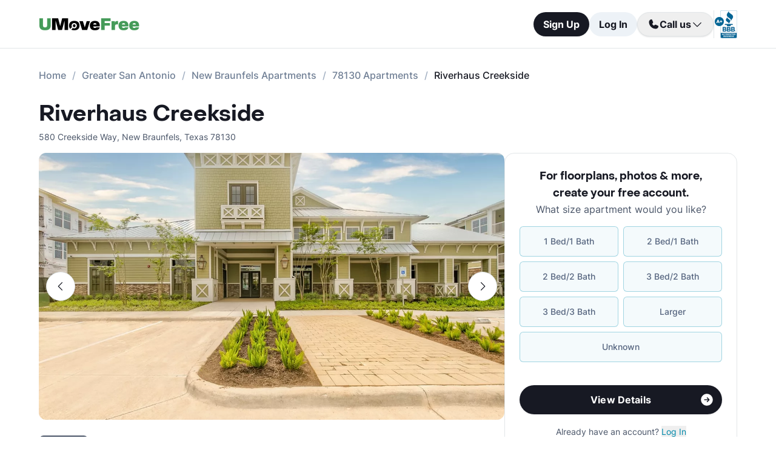

--- FILE ---
content_type: text/html; charset=utf-8
request_url: https://www.umovefree.com/Apartment/riverhaus-creekside-apartments-new-braunfels-tx/
body_size: 14959
content:
<!DOCTYPE html><html lang="en"><head><meta charSet="utf-8"/><meta name="viewport" content="width=device-width"/><meta property="og:locale" content="en_US"/><meta property="og:site_name" content="UMoveFree"/><link rel="shortcut icon" href="/static/favicon.ico"/><link rel="preconnect" href="https://www.googletagmanager.com"/><link rel="dns-prefetch" href="https://www.googletagmanager.com"/><link rel="preconnect" href="https://connect.facebook.net"/><link rel="dns-prefetch" href="https://connect.facebook.net"/><link rel="preconnect" href="https://www.facebook.com"/><link rel="dns-prefetch" href="https://www.facebook.com"/><link rel="preconnect" href="https://www.umovefree.com"/><link rel="dns-prefetch" href="https://www.umovefree.com"/><title>Riverhaus Creekside New Braunfels - $961+ for 1, 2 &amp; 3 Beds</title><meta property="og:title" content="Riverhaus Creekside New Braunfels - $961+ for 1, 2 &amp; 3 Beds"/><meta property="og:description" content="View Floorplans, Photos, Pricing &amp; More for Riverhaus Creekside Apartments in New Braunfels, TX. Plus Get a Free Move or Rebate When You Lease."/><meta property="og:url" content="https://www.umovefree.com/Apartment/riverhaus-creekside-apartments-new-braunfels-tx/"/><meta property="og:type" content="website"/><meta property="og:image" content="https://picturescdn.alndata.com/?pid=d383cbb7-9648-4605-b722-79349a19616c"/><meta property="og:image:alt" content="Riverhaus Creekside - New Braunfels, TX - Photo 1 of 20"/><meta property="og:image:width" content="1152"/><meta property="og:image:height" content="768"/><link rel="canonical" href="https://www.umovefree.com/Apartment/riverhaus-creekside-apartments-new-braunfels-tx/"/><meta name="description" content="View Floorplans, Photos, Pricing &amp; More for Riverhaus Creekside Apartments in New Braunfels, TX. Plus Get a Free Move or Rebate When You Lease."/><link rel="preconnect" href="https://picturescdn.alndata.com"/><link rel="dns-prefetch" href="https://picturescdn.alndata.com"/><script type="application/ld+json">{"@context":"https://schema.org","@type":"Product","image":["https://picturescdn.alndata.com/?pid=d383cbb7-9648-4605-b722-79349a19616c"],"offers":{"@type":"AggregateOffer","priceCurrency":"USD","highPrice":1862,"lowPrice":961,"offerCount":8},"name":"Riverhaus Creekside"}</script><script type="application/ld+json">{"@context":"https://schema.org","@type":"BreadcrumbList","itemListElement":[{"@type":"ListItem","position":0,"item":"https://www.umovefree.com/","name":"Home"},{"@type":"ListItem","position":1,"item":"https://www.umovefree.com/Sitemap/city-apartments-greater-san-antonio-tx/","name":"Greater San Antonio"},{"@type":"ListItem","position":2,"item":"https://www.umovefree.com/City/new-braunfels-apartments-tx/","name":"New Braunfels Apartments"},{"@type":"ListItem","position":3,"item":"https://www.umovefree.com/Zipcode/78130-apartments/","name":"78130 Apartments"},{"@type":"ListItem","position":4,"name":"Riverhaus Creekside"}]}</script><link rel="preload" as="image" type="image/webp" href="https://picturescdn.alndata.com/?pid=d383cbb7-9648-4605-b722-79349a19616c&amp;h=440&amp;qual=80&amp;fmt=webp" media="(max-width: 639px)"/><link rel="preload" as="image" type="image/webp" href="https://picturescdn.alndata.com/?pid=d383cbb7-9648-4605-b722-79349a19616c&amp;w=1280&amp;qual=80&amp;fmt=webp" media="(min-width: 640px)"/><meta name="next-head-count" content="30"/><script id="google-tag-manager" data-nscript="beforeInteractive">window.dataLayer=window.dataLayer||[];function gtag(){dataLayer.push(arguments);}(function(w,d,s,l,i){w[l]=w[l]||[];w[l].push({'gtm.start':
        new Date().getTime(),event:'gtm.js'});var f=d.getElementsByTagName(s)[0],
        j=d.createElement(s),dl=l!='dataLayer'?'&l='+l:'';j.async=true;j.src=
        'https://www.googletagmanager.com/gtm.js?id='+i+dl;f.parentNode.insertBefore(j,f);
        })(window,document,'script','dataLayer','GTM-WWLKVL');</script><link rel="preload" href="/_next/static/css/52f1c4238643d1a1.css" as="style"/><link rel="stylesheet" href="/_next/static/css/52f1c4238643d1a1.css" data-n-g=""/><noscript data-n-css=""></noscript><script defer="" nomodule="" src="/_next/static/chunks/polyfills-42372ed130431b0a.js"></script><script src="/_next/static/chunks/webpack-84e7a06d32ce953b.js" defer=""></script><script src="/_next/static/chunks/framework-629ed7689a94c2a5.js" defer=""></script><script src="/_next/static/chunks/main-14b263bbcb312a82.js" defer=""></script><script src="/_next/static/chunks/pages/_app-abd8f4bbde496f14.js" defer=""></script><script src="/_next/static/chunks/418-e810c0658f042e4d.js" defer=""></script><script src="/_next/static/chunks/286-68bc66dd95dfcdca.js" defer=""></script><script src="/_next/static/chunks/139-7162cec6f65697bc.js" defer=""></script><script src="/_next/static/chunks/832-e6e6f7b602289035.js" defer=""></script><script src="/_next/static/chunks/294-2b0737d86e4927ac.js" defer=""></script><script src="/_next/static/chunks/482-db5df932d6e67617.js" defer=""></script><script src="/_next/static/chunks/748-eecd4ac892ad8fec.js" defer=""></script><script src="/_next/static/chunks/957-143b7345a6e4c918.js" defer=""></script><script src="/_next/static/chunks/751-ccca61006ca2f12b.js" defer=""></script><script src="/_next/static/chunks/pages/Apartment/%5B...slug%5D-0c7525c7dcc57934.js" defer=""></script><script src="/_next/static/JLGnWCt19Le5Z9pV7H_mh/_buildManifest.js" defer=""></script><script src="/_next/static/JLGnWCt19Le5Z9pV7H_mh/_ssgManifest.js" defer=""></script></head><body><noscript><iframe src="https://www.googletagmanager.com/ns.html?id=GTM-WWLKVL"
            height="0" width="0" style="display:none;visibility:hidden"></iframe></noscript><div id="__next"><div class="flex h-14 w-full items-center justify-center border-b border-solid border-gray-rebrand-border bg-white font-inter antialiased md:h-20"><header class="flex w-full max-w-[1440px] flex-row items-center justify-between px-3 md:px-8 lg:px-16"><a href="/" class="self-center"><img width="100" height="12" src="/static/assets/images/new-logo-color.png" alt="UMoveFree Apartment Locators" class="md:h-[20px] md:w-[167px]"/></a><div class="flex flex-row items-center justify-center gap-2 sm:min-h-[46px]"><button class="h-8 rounded-full bg-gray-rebrand-900 px-4 text-sm font-bold text-white shadow-sm hover:opacity-80 active:opacity-50 md:h-10 md:text-base">Sign Up</button><button class="h-8 min-w-[74px] whitespace-nowrap rounded-full bg-[#EDF2F7] px-4 text-sm font-bold text-gray-rebrand-900 hover:opacity-80 active:opacity-50 md:h-10 md:text-base">Log In</button><div class="flex items-center gap-2"><div class="hidden lg:flex"><div class="relative"><button class="h-10 rounded-full border border-gray-rebrand-border px-4 text-base font-bold text-gray-rebrand-900 shadow hover:bg-[#E2E8F0]"><div class="flex items-center gap-2"><svg width="20" height="20" viewBox="0 0 20 20" fill="none" xmlns="http://www.w3.org/2000/svg"><path fill="#171923" stroke="#171923" stroke-width="0.078125" d="M13.6637 10.8481L13.6644 10.8484L17.3279 12.4107C17.328 12.4107 17.3281 12.4107 17.3282 12.4108C17.5679 12.517 17.7676 12.6968 17.8982 12.9241C18.0289 13.1514 18.0838 13.4144 18.055 13.675C17.9179 14.7204 17.4059 15.6806 16.6142 16.3769C15.8223 17.0734 14.8045 17.4586 13.7499 17.4609C7.56842 17.4608 2.53909 12.4315 2.53906 6.24999C2.5414 5.19545 2.92659 4.17764 3.62302 3.38579C4.31938 2.59402 5.27953 2.08203 6.325 1.94498C6.58557 1.91617 6.84854 1.97107 7.07583 2.10172C7.30316 2.2324 7.48298 2.43209 7.5892 2.67183C7.58923 2.67189 7.58926 2.67195 7.58928 2.67201L9.1594 6.33564C9.15941 6.33564 9.15941 6.33564 9.15941 6.33565C9.2383 6.51985 9.26993 6.72084 9.25143 6.92037C9.23293 7.11991 9.16488 7.31166 9.05347 7.47823L9.05324 7.47857L7.75636 9.46295L7.74417 9.4816L7.75402 9.50159C8.34511 10.7012 9.31907 11.6696 10.522 12.2538L10.5421 12.2636L10.5607 12.2512L12.5216 10.9465L12.5218 10.9464C12.6881 10.8343 12.8802 10.7665 13.08 10.7493C13.2798 10.7321 13.4807 10.7661 13.6637 10.8481Z"></path></svg><span>Call us</span><svg width="20" height="20" viewBox="0 0 20 20" fill="none" xmlns="http://www.w3.org/2000/svg"><path fill="#171923" fill-rule="evenodd" clip-rule="evenodd" d="M3.30806 7.05806C3.55214 6.81398 3.94786 6.81398 4.19194 7.05806L10 12.8661L15.8081 7.05806C16.0521 6.81398 16.4479 6.81398 16.6919 7.05806C16.936 7.30214 16.936 7.69786 16.6919 7.94194L10.4419 14.1919C10.1979 14.436 9.80214 14.436 9.55806 14.1919L3.30806 7.94194C3.06398 7.69786 3.06398 7.30214 3.30806 7.05806Z"></path></svg></div></button><div class="absolute right-0 top-14 z-50 flex min-w-[310px] flex-col rounded-xl border border-gray-rebrand-border bg-white shadow-md hidden"><div class="flex items-center justify-between gap-2 px-4 py-2"><span class="flex flex-col items-start"><div class="text-base font-normal text-black-rebrand">(800) 863-0603</div><div class="text-sm font-normal text-[#6A7175]">Toll Free</div></span><div><svg class="cursor-pointer active:opacity-50" width="20" height="20" viewBox="0 0 20 20" fill="none" xmlns="http://www.w3.org/2000/svg"><path d="M13.125 13.125H16.875V3.125H6.875V6.875" stroke="#171923" stroke-width="1.25" stroke-linecap="round" stroke-linejoin="round"></path><path d="M13.125 6.875H3.125V16.875H13.125V6.875Z" stroke="#171923" stroke-width="1.25" stroke-linecap="round" stroke-linejoin="round"></path></svg></div></div><div class="flex items-center justify-between gap-2 px-4 py-2"><span class="flex flex-col items-start"><div class="text-base font-normal text-black-rebrand">(214) 614-5822</div><div class="text-sm font-normal text-[#6A7175]">Dallas Area</div></span><div><svg class="cursor-pointer active:opacity-50" width="20" height="20" viewBox="0 0 20 20" fill="none" xmlns="http://www.w3.org/2000/svg"><path d="M13.125 13.125H16.875V3.125H6.875V6.875" stroke="#171923" stroke-width="1.25" stroke-linecap="round" stroke-linejoin="round"></path><path d="M13.125 6.875H3.125V16.875H13.125V6.875Z" stroke="#171923" stroke-width="1.25" stroke-linecap="round" stroke-linejoin="round"></path></svg></div></div><div class="flex items-center justify-between gap-2 px-4 py-2"><span class="flex flex-col items-start"><div class="text-base font-normal text-black-rebrand">(512) 717-3282</div><div class="text-sm font-normal text-[#6A7175]">Austin Area</div></span><div><svg class="cursor-pointer active:opacity-50" width="20" height="20" viewBox="0 0 20 20" fill="none" xmlns="http://www.w3.org/2000/svg"><path d="M13.125 13.125H16.875V3.125H6.875V6.875" stroke="#171923" stroke-width="1.25" stroke-linecap="round" stroke-linejoin="round"></path><path d="M13.125 6.875H3.125V16.875H13.125V6.875Z" stroke="#171923" stroke-width="1.25" stroke-linecap="round" stroke-linejoin="round"></path></svg></div></div><div class="flex items-center justify-between gap-2 px-4 py-2"><span class="flex flex-col items-start"><div class="text-base font-normal text-black-rebrand">(713) 589-2352</div><div class="text-sm font-normal text-[#6A7175]">Houston Metro</div></span><div><svg class="cursor-pointer active:opacity-50" width="20" height="20" viewBox="0 0 20 20" fill="none" xmlns="http://www.w3.org/2000/svg"><path d="M13.125 13.125H16.875V3.125H6.875V6.875" stroke="#171923" stroke-width="1.25" stroke-linecap="round" stroke-linejoin="round"></path><path d="M13.125 6.875H3.125V16.875H13.125V6.875Z" stroke="#171923" stroke-width="1.25" stroke-linecap="round" stroke-linejoin="round"></path></svg></div></div><div class="flex items-center justify-between gap-2 px-4 py-2"><span class="flex flex-col items-start"><div class="text-base font-normal text-black-rebrand">(210) 551-0067</div><div class="text-sm font-normal text-[#6A7175]">San Antonio Area</div></span><div><svg class="cursor-pointer active:opacity-50" width="20" height="20" viewBox="0 0 20 20" fill="none" xmlns="http://www.w3.org/2000/svg"><path d="M13.125 13.125H16.875V3.125H6.875V6.875" stroke="#171923" stroke-width="1.25" stroke-linecap="round" stroke-linejoin="round"></path><path d="M13.125 6.875H3.125V16.875H13.125V6.875Z" stroke="#171923" stroke-width="1.25" stroke-linecap="round" stroke-linejoin="round"></path></svg></div></div></div></div></div><div class="hidden w-[1px] self-stretch bg-gray-rebrand-border lg:flex"></div><img width="38" height="46" class="hidden lg:flex" src="/static/assets/images/logo-bbb.png" alt="Better Business Bureau" loading="lazy"/></div></div></header></div><main class="m-auto mt-4 w-full max-w-[1440px] px-4 font-inter text-gray-rebrand-900 antialiased md:mt-8 md:px-8 lg:px-16"><ul class="text-md text-md mb-8 hidden md:block"><li class="inline-block text-[#718096] font-medium after:mx-2.5 after:content-[&#x27;/&#x27;] after:text-[#A0AEC0] last:text-[#171923] last:after:content-[&#x27;&#x27;] hover:text-[#171923]"><a href="https://www.umovefree.com/">Home</a></li><li class="inline-block text-[#718096] font-medium after:mx-2.5 after:content-[&#x27;/&#x27;] after:text-[#A0AEC0] last:text-[#171923] last:after:content-[&#x27;&#x27;] hover:text-[#171923]"><a href="https://www.umovefree.com/Sitemap/city-apartments-greater-san-antonio-tx/">Greater San Antonio</a></li><li class="inline-block text-[#718096] font-medium after:mx-2.5 after:content-[&#x27;/&#x27;] after:text-[#A0AEC0] last:text-[#171923] last:after:content-[&#x27;&#x27;] hover:text-[#171923]"><a href="https://www.umovefree.com/City/new-braunfels-apartments-tx/">New Braunfels Apartments</a></li><li class="inline-block text-[#718096] font-medium after:mx-2.5 after:content-[&#x27;/&#x27;] after:text-[#A0AEC0] last:text-[#171923] last:after:content-[&#x27;&#x27;] hover:text-[#171923]"><a href="https://www.umovefree.com/Zipcode/78130-apartments/">78130 Apartments</a></li><li class="inline-block text-[#718096] font-medium after:mx-2.5 after:content-[&#x27;/&#x27;] after:text-[#A0AEC0] last:text-[#171923] last:after:content-[&#x27;&#x27;] hover:text-[#171923]"><span>Riverhaus Creekside</span></li></ul><div class="flex w-full min-w-0 flex-col-reverse sm:flex-row sm:justify-between xl:basis-2/3"><h1 class="flex font-objSans text-2xl font-semibold sm:text-4xl"><a class="cursor-text" href="https://www.umovefree.com/Apartment/riverhaus-creekside-apartments-new-braunfels-tx/">Riverhaus Creekside</a></h1></div><div class="gap mt-0.5 text-sm text-gray-rebrand-600 sm:mt-2"><span>580 Creekside Way</span>,<!-- --> <span class="inline-block">New Braunfels<!-- -->, <span>Texas</span> <span>78130</span></span></div><div class="mb-10 mt-4 flex sm:flex-col lg:flex-row lg:gap-10"><div class="w-full min-w-0 md:basis-2/3"><div class="mb-8 flex w-full flex-col justify-center"><div class="relative z-0 mb-0 w-full self-center md:mb-2.5"><button class="left-3 absolute top-[calc(50%-16px)] z-[1] flex h-8 w-8 items-center justify-center rounded-full border border-gray-rebrand-border bg-white outline-none hover:opacity-80 active:opacity-50 sm:top-[calc(50%-24px)] sm:h-12 sm:w-12" title="Previous photo" id="left-arrow-photo"><svg class="rotate-90" width="20" height="20" viewBox="0 0 20 20" fill="none" xmlns="http://www.w3.org/2000/svg"><path fill="#171923" fill-rule="evenodd" clip-rule="evenodd" d="M3.30806 7.05806C3.55214 6.81398 3.94786 6.81398 4.19194 7.05806L10 12.8661L15.8081 7.05806C16.0521 6.81398 16.4479 6.81398 16.6919 7.05806C16.936 7.30214 16.936 7.69786 16.6919 7.94194L10.4419 14.1919C10.1979 14.436 9.80214 14.436 9.55806 14.1919L3.30806 7.94194C3.06398 7.69786 3.06398 7.30214 3.30806 7.05806Z"></path></svg></button><button class="right-3 absolute top-[calc(50%-16px)] z-[1] flex h-8 w-8 items-center justify-center rounded-full border border-gray-rebrand-border bg-white outline-none hover:opacity-80 active:opacity-50 sm:top-[calc(50%-24px)] sm:h-12 sm:w-12" title="Next photo" id="right-arrow-photo"><svg class="-rotate-90" width="20" height="20" viewBox="0 0 20 20" fill="none" xmlns="http://www.w3.org/2000/svg"><path fill="#171923" fill-rule="evenodd" clip-rule="evenodd" d="M3.30806 7.05806C3.55214 6.81398 3.94786 6.81398 4.19194 7.05806L10 12.8661L15.8081 7.05806C16.0521 6.81398 16.4479 6.81398 16.6919 7.05806C16.936 7.30214 16.936 7.69786 16.6919 7.94194L10.4419 14.1919C10.1979 14.436 9.80214 14.436 9.55806 14.1919L3.30806 7.94194C3.06398 7.69786 3.06398 7.30214 3.30806 7.05806Z"></path></svg></button><picture class="relative block h-[220px] w-full sm:h-[440px]"><source srcSet="https://picturescdn.alndata.com/?pid=d383cbb7-9648-4605-b722-79349a19616c&amp;h=440&amp;qual=80&amp;fmt=webp" media="(max-width: 639px)" type="image/webp"/><source srcSet="https://picturescdn.alndata.com/?pid=d383cbb7-9648-4605-b722-79349a19616c&amp;h=440&amp;qual=80" media="(max-width: 639px)" type="image/jpeg"/><source srcSet="https://picturescdn.alndata.com/?pid=d383cbb7-9648-4605-b722-79349a19616c&amp;w=1280&amp;qual=80&amp;fmt=webp" type="image/webp"/><source srcSet="https://picturescdn.alndata.com/?pid=d383cbb7-9648-4605-b722-79349a19616c&amp;w=1280&amp;qual=80" type="image/jpeg"/><img id="main-photo" width="1280" src="https://picturescdn.alndata.com/?pid=d383cbb7-9648-4605-b722-79349a19616c&amp;w=1280" title="310058 - Riverhaus Creekside Apartments" fetchpriority="high" alt="Riverhaus Creekside - New Braunfels, TX - Photo 1 of 20" loading="eager" class="h-full w-full object-cover rounded sm:rounded-xl cursor-pointer"/></picture><div class="absolute bottom-[13px] flex w-full justify-center gap-2 sm:hidden"><svg xmlns="http://www.w3.org/2000/svg" width="10" height="10" viewBox="0 0 10 10" fill="none"><circle cx="5" cy="5" r="5" fill="white"></circle></svg><svg class="opacity-50" xmlns="http://www.w3.org/2000/svg" width="10" height="10" viewBox="0 0 10 10" fill="none"><circle cx="5" cy="5" r="5" fill="white"></circle></svg><svg class="opacity-50" xmlns="http://www.w3.org/2000/svg" width="10" height="10" viewBox="0 0 10 10" fill="none"><circle cx="5" cy="5" r="5" fill="white"></circle></svg><svg class="opacity-50" xmlns="http://www.w3.org/2000/svg" width="10" height="10" viewBox="0 0 10 10" fill="none"><circle cx="5" cy="5" r="5" fill="white"></circle></svg><svg class="opacity-50" xmlns="http://www.w3.org/2000/svg" width="10" height="10" viewBox="0 0 10 10" fill="none"><circle cx="5" cy="5" r="5" fill="white"></circle></svg></div></div><div class="flex w-full overflow-x-auto"><div class="flex flex-row gap-2 pt-4"><picture class="relative h-[42px] w-[52px] flex sm:h-[52px] sm:w-[82px] border-2 border-gray-rebrand-600 rounded-lg"><source srcSet="https://picturescdn.alndata.com/?pid=d383cbb7-9648-4605-b722-79349a19616c&amp;w=82&amp;h=52&amp;qual=80&amp;fmt=webp" type="image/webp"/><source srcSet="https://picturescdn.alndata.com/?pid=d383cbb7-9648-4605-b722-79349a19616c&amp;w=82&amp;h=52&amp;qual=80" type="image/jpeg"/><img width="82" height="52" src="https://picturescdn.alndata.com/?pid=d383cbb7-9648-4605-b722-79349a19616c&amp;w=82&amp;h=52" alt="Riverhaus Creekside - New Braunfels, TX - Photo 1 of 20" loading="lazy" class="h-full w-full object-cover p-[2px] sm:rounded-lg cursor-pointer rounded-lg"/></picture><picture class="relative h-[42px] w-[52px] flex sm:h-[52px] sm:w-[82px] opacity-30 rounded-lg"><source srcSet="https://picturescdn.alndata.com/?pid=c16ddce2-2954-4b19-a671-5ee91adcb5fe&amp;w=82&amp;h=52&amp;qual=80&amp;fmt=webp" type="image/webp"/><source srcSet="https://picturescdn.alndata.com/?pid=c16ddce2-2954-4b19-a671-5ee91adcb5fe&amp;w=82&amp;h=52&amp;qual=80" type="image/jpeg"/><img width="82" height="52" src="https://picturescdn.alndata.com/?pid=c16ddce2-2954-4b19-a671-5ee91adcb5fe&amp;w=82&amp;h=52" alt="Riverhaus Creekside - Exterior - Photo 2 of 20" loading="lazy" class="h-full w-full object-cover p-[2px] sm:rounded-lg cursor-pointer rounded-lg"/></picture><picture class="relative h-[42px] w-[52px] flex sm:h-[52px] sm:w-[82px] opacity-30 rounded-lg"><source srcSet="https://picturescdn.alndata.com/?pid=50effbdb-bd6c-4916-a4aa-882053205344&amp;w=82&amp;h=52&amp;qual=80&amp;fmt=webp" type="image/webp"/><source srcSet="https://picturescdn.alndata.com/?pid=50effbdb-bd6c-4916-a4aa-882053205344&amp;w=82&amp;h=52&amp;qual=80" type="image/jpeg"/><img width="82" height="52" src="https://picturescdn.alndata.com/?pid=50effbdb-bd6c-4916-a4aa-882053205344&amp;w=82&amp;h=52" alt="Riverhaus Creekside - Exterior - Photo 3 of 20" loading="lazy" class="h-full w-full object-cover p-[2px] sm:rounded-lg cursor-pointer rounded-lg"/></picture><picture class="relative h-[42px] w-[52px] flex sm:h-[52px] sm:w-[82px] opacity-30 rounded-lg"><source srcSet="https://picturescdn.alndata.com/?pid=c3fd5a82-10e2-4a79-ba73-e804a7e484b0&amp;w=82&amp;h=52&amp;qual=80&amp;fmt=webp" type="image/webp"/><source srcSet="https://picturescdn.alndata.com/?pid=c3fd5a82-10e2-4a79-ba73-e804a7e484b0&amp;w=82&amp;h=52&amp;qual=80" type="image/jpeg"/><img width="82" height="52" src="https://picturescdn.alndata.com/?pid=c3fd5a82-10e2-4a79-ba73-e804a7e484b0&amp;w=82&amp;h=52" alt="Riverhaus Creekside - Lobby - Photo 4 of 20" loading="lazy" class="h-full w-full object-cover p-[2px] sm:rounded-lg cursor-pointer rounded-lg"/></picture><picture class="relative h-[42px] w-[52px] flex sm:h-[52px] sm:w-[82px] opacity-30 rounded-lg"><source srcSet="https://picturescdn.alndata.com/?pid=15c49616-af3c-4fc4-870a-43fab061bf0c&amp;w=82&amp;h=52&amp;qual=80&amp;fmt=webp" type="image/webp"/><source srcSet="https://picturescdn.alndata.com/?pid=15c49616-af3c-4fc4-870a-43fab061bf0c&amp;w=82&amp;h=52&amp;qual=80" type="image/jpeg"/><img width="82" height="52" src="https://picturescdn.alndata.com/?pid=15c49616-af3c-4fc4-870a-43fab061bf0c&amp;w=82&amp;h=52" alt="Riverhaus Creekside - Clubhouse - Photo 5 of 20" loading="lazy" class="h-full w-full object-cover p-[2px] sm:rounded-lg cursor-pointer rounded-lg"/></picture><picture class="relative h-[42px] w-[52px] flex sm:h-[52px] sm:w-[82px] opacity-30 rounded-lg"><source srcSet="https://picturescdn.alndata.com/?pid=3f8c3fec-eb61-4035-8678-44ebc2446f82&amp;w=82&amp;h=52&amp;qual=80&amp;fmt=webp" type="image/webp"/><source srcSet="https://picturescdn.alndata.com/?pid=3f8c3fec-eb61-4035-8678-44ebc2446f82&amp;w=82&amp;h=52&amp;qual=80" type="image/jpeg"/><img width="82" height="52" src="https://picturescdn.alndata.com/?pid=3f8c3fec-eb61-4035-8678-44ebc2446f82&amp;w=82&amp;h=52" alt="Riverhaus Creekside - Clubhouse - Photo 6 of 20" loading="lazy" class="h-full w-full object-cover p-[2px] sm:rounded-lg cursor-pointer rounded-lg"/></picture><picture class="relative h-[42px] w-[52px] flex sm:h-[52px] sm:w-[82px] opacity-30 rounded-lg"><source srcSet="https://picturescdn.alndata.com/?pid=09e11ea0-75af-4850-a1d9-4e51e89db883&amp;w=82&amp;h=52&amp;qual=80&amp;fmt=webp" type="image/webp"/><source srcSet="https://picturescdn.alndata.com/?pid=09e11ea0-75af-4850-a1d9-4e51e89db883&amp;w=82&amp;h=52&amp;qual=80" type="image/jpeg"/><img width="82" height="52" src="https://picturescdn.alndata.com/?pid=09e11ea0-75af-4850-a1d9-4e51e89db883&amp;w=82&amp;h=52" alt="Riverhaus Creekside - Clubhouse - Photo 7 of 20" loading="lazy" class="h-full w-full object-cover p-[2px] sm:rounded-lg cursor-pointer rounded-lg"/></picture><picture class="relative h-[42px] w-[52px] flex sm:h-[52px] sm:w-[82px] opacity-30 rounded-lg"><source srcSet="https://picturescdn.alndata.com/?pid=85483a7e-4557-41dd-bde7-71c640663afa&amp;w=82&amp;h=52&amp;qual=80&amp;fmt=webp" type="image/webp"/><source srcSet="https://picturescdn.alndata.com/?pid=85483a7e-4557-41dd-bde7-71c640663afa&amp;w=82&amp;h=52&amp;qual=80" type="image/jpeg"/><img width="82" height="52" src="https://picturescdn.alndata.com/?pid=85483a7e-4557-41dd-bde7-71c640663afa&amp;w=82&amp;h=52" alt="Riverhaus Creekside - Clubhouse - Photo 8 of 20" loading="lazy" class="h-full w-full object-cover p-[2px] sm:rounded-lg cursor-pointer rounded-lg"/></picture></div></div></div><div class="flex flex-col bg-white text-gray-rebrand-600 md:rounded-2xl my-4 sm:hidden"><div class="flex h-full flex-col rounded-2xl border border-gray-rebrand-border"><div class="mb-4 flex flex-1 flex-col gap-4 px-4 pt-4 md:mb-4 md:px-6 md:pt-6"><div class=""><p class="text-center font-objSans text-lg font-bold text-gray-rebrand-900">For floorplans, photos &amp; more<!-- -->, <span class="whitespace-pre">create your free account<!-- -->.</span></p></div><div class="flex grow flex-col"><div class="text-sm text-red-600 hidden"></div><div class="flex min-h-[350px] grow flex-col"><div class="flex grow flex-col"><div class="flex grow flex-col"><div class="flex grow flex-col"><div class="mb-4 text-center">What size apartment would you like?</div><div class="grid grid-cols-2 gap-2"><button type="button" class="btn-blue last:col-start-1 last:col-end-3 text-[#56657F] hover:border-opacity-[85] hover:text-[#172B4F]"><span>1 Bed/1 Bath</span></button><button type="button" class="btn-blue last:col-start-1 last:col-end-3 text-[#56657F] hover:border-opacity-[85] hover:text-[#172B4F]"><span>2 Bed/1 Bath</span></button><button type="button" class="btn-blue last:col-start-1 last:col-end-3 text-[#56657F] hover:border-opacity-[85] hover:text-[#172B4F]"><span>2 Bed/2 Bath</span></button><button type="button" class="btn-blue last:col-start-1 last:col-end-3 text-[#56657F] hover:border-opacity-[85] hover:text-[#172B4F]"><span>3 Bed/2 Bath</span></button><button type="button" class="btn-blue last:col-start-1 last:col-end-3 text-[#56657F] hover:border-opacity-[85] hover:text-[#172B4F]"><span>3 Bed/3 Bath</span></button><button type="button" class="btn-blue last:col-start-1 last:col-end-3 text-[#56657F] hover:border-opacity-[85] hover:text-[#172B4F]"><span>Larger</span></button><button type="button" class="btn-blue last:col-start-1 last:col-end-3 text-[#56657F] hover:border-opacity-[85] hover:text-[#172B4F]"><span>Unknown</span></button></div></div><div class="relative"><button class="cursor-pointer rounded-full disabled:bg-alfa-black-5 disabled:text-alfa-black-30 disabled:shadow-none text-white font-bold bg-black-rebrand border border-transparent shadow-custom tracking-medium hover:bg-[#44474f] active:border active:border-brand h-12 px-5 py-3 text-base relative mt-4 flex w-full items-center justify-center self-end max-[340px]:text-sm"><span>View Details</span><img class="absolute right-3" alt="" src="/static/assets/svg/arrow-right-white-circle-icon.svg" width="24" height="24" loading="lazy"/></button></div></div></div></div><div class="my-3 text-sm hidden"> <span class="cursor-pointer font-bold text-black underline"></span></div><div class="mt-4 text-center"><span class="text-sm"><span>Already have an account? </span><button class="cursor-pointer text-blue-newDark hover:underline"><span>Log In</span></button></span><div class="hidden"><span class="text-sm"><span>Don&#x27;t have an account? </span><button class="cursor-pointer text-blue-newDark hover:underline"><span>Sign Up</span></button></span><div class="flex flex-col hidden"><span><span class="text-sm">Not you? </span><button class="text-sm font-medium underline"><span>Sign up with a new email.</span></button></span></div></div></div></div></div><div class="rounded-b-2xl bg-white px-4 py-4 text-xs md:bg-[#F6F7F9] md:px-6 md:pb-6"><ul class="flex flex-col gap-1 md:gap-2"><li><img width="16" height="16" src="/static/assets/svg/check-small-circle-icon.svg" alt="" loading="lazy" class="mr-2 inline-block"/>Search over<!-- --> <span id="tooltip-96-texas-apartments" class="border-b border-gray-rebrand-600">96% of Texas Apartments</span></li><li><img width="16" height="16" src="/static/assets/svg/check-small-circle-icon.svg" alt="" loading="lazy" class="mr-2 inline-block"/>Get up to a<!-- --> <span id="tooltip-free-move-rebate" class="border-b border-gray-rebrand-600">Free Move</span> <!-- -->or<!-- --> <span id="tooltip-free-move-rebate" class="border-b border-gray-rebrand-600">$200 Rebate</span></li><li><img width="16" height="16" src="/static/assets/svg/check-small-circle-icon.svg" alt="" loading="lazy" class="mr-2 inline-block"/>We value your<!-- --> <span id="tooltip-privacy" class="border-b border-gray-700">privacy.</span></li></ul><div class="hidden"></div><div class="hidden"></div><div class="hidden"></div></div></div></div><div class="flex w-full cursor-pointer rounded-md bg-[#ECF7F9] px-4 py-3.5 text-[#366771]" id="contact-us-banner"><div class="flex w-full flex-col gap-1 text-sm sm:relative"><div class="flex-between flex-start flex items-center"><img width="24" height="24" src="/static/assets/svg/gift-dark-icon.svg" alt="gift" class="mr-2 inline" loading="lazy"/><p class="w-full items-center font-semibold sm:pr-32">Standard Move/Rebate offer may not apply at this property. Please<!-- --> <span class="font-bold">contact us</span> for details.</p></div><span class="flex justify-end align-middle font-bold text-[#366771] sm:absolute sm:right-0">Learn more<svg class="h-[20px] w-[20px]" fill="currentColor" xmlns="http://www.w3.org/2000/svg"><path fill-rule="evenodd" clip-rule="evenodd" d="M7.05806 3.30806C7.30214 3.06398 7.69786 3.06398 7.94194 3.30806L14.1919 9.55806C14.436 9.80214 14.436 10.1979 14.1919 10.4419L7.94194 16.6919C7.69786 16.936 7.30214 16.936 7.05806 16.6919C6.81398 16.4479 6.81398 16.0521 7.05806 15.8081L12.8661 10L7.05806 4.19194C6.81398 3.94786 6.81398 3.55214 7.05806 3.30806Z"></path></svg></span></div></div><section class="mb-8 mt-6 md:mb-16"><div class="flex justify-between"><h2 class="inline-block font-objSans text-xl font-bold md:text-3xl">Floorplans &amp; Pricing</h2><button class="cursor-pointer items-center justify-center rounded-full disabled:bg-alfa-black-5 disabled:text-alfa-black-30 disabled:shadow-none text-white font-bold bg-black-rebrand border border-transparent shadow-custom tracking-medium hover:bg-[#44474f] active:border active:border-brand min-h-10 px-4 py-2 text-base hidden md:flex"><span class="truncate max-sm:max-w-[90%]">View All</span><img class="absolute right-3 ml-2 sm:static md:h-5 md:w-5" alt="arrow right" src="/static/assets/svg/arrow-right-white-circle-icon.svg" width="24" height="24" loading="lazy"/></button></div><div class="mt-2 sm:mt-4"><ul class="flex flex-nowrap gap-2 overflow-x-auto overflow-y-hidden border-b border-b-gray-60 font-inter"><li class="flex shrink-0 cursor-pointer flex-col rounded text-sm text-gray-rebrand-600 font-bold text-gray-rebrand-900"><span class="flex flex-col px-2 pb-5 pt-4"><h3>All</h3><span class="invisible h-0 font-bold">All</span></span><div class="mb-[-1px] h-[3px] rounded border border-[#4E92A0] bg-[#4E92A0]"></div></li><li class="flex shrink-0 cursor-pointer flex-col rounded text-sm text-gray-rebrand-600"><span class="flex flex-col px-2 pb-5 pt-4"><h3>1 bed</h3><span class="invisible h-0 font-bold">1 bed</span></span></li><li class="flex shrink-0 cursor-pointer flex-col rounded text-sm text-gray-rebrand-600"><span class="flex flex-col px-2 pb-5 pt-4"><h3>2 beds</h3><span class="invisible h-0 font-bold">2 beds</span></span></li><li class="flex shrink-0 cursor-pointer flex-col rounded text-sm text-gray-rebrand-600"><span class="flex flex-col px-2 pb-5 pt-4"><h3>3 beds</h3><span class="invisible h-0 font-bold">3 beds</span></span></li></ul><table class="w-full table-auto max-sm:hidden"><tbody class="text-base text-gray-rebrand-600"><tr class="cursor-pointer border-b border-dashed border-b-gray-200 hover:bg-gray-10"><td class="h-20 w-[52px]"><picture class="relative block h-8 w-8"><source srcSet="https://picturescdn.alndata.com/?pid=1fde5f5f-6fb2-4d7d-b38b-b363c313a33a&amp;h=24&amp;qual=70&amp;fmt=webp" type="image/webp"/><source srcSet="https://picturescdn.alndata.com/?pid=1fde5f5f-6fb2-4d7d-b38b-b363c313a33a&amp;h=24&amp;qual=70" type="image/jpeg"/><img height="24" title="Sabine floor plan 585 sq. ft.&quot;" src="https://picturescdn.alndata.com/?pid=1fde5f5f-6fb2-4d7d-b38b-b363c313a33a&amp;h=24" alt="585 sq. ft. Sabine floor plan" loading="lazy" class="h-full w-full object-cover"/></picture></td><td class="text-rebrand-900 h-20 break-words font-bold">Sabine</td><td class="h-20 whitespace-normal break-words pl-2 xl:pl-2.5">1/1</td><td class="h-20 pl-2 text-right xl:whitespace-nowrap xl:pl-2.5">585<!-- --> sqft</td><td class="h-20 px-2 text-right xl:whitespace-nowrap xl:px-2.5">$961</td><td class="h-20 w-1 pl-2 text-right max-lg:whitespace-nowrap xl:whitespace-nowrap xl:pl-2.5"><button id="check-availability-floor-0" class="inline-flex cursor-pointer items-center justify-center rounded-full font-medium disabled:bg-alfa-black-5 disabled:text-alfa-black-30 disabled:shadow-none text-gray-rebrand-900 bg-white border border-gray-rebrand-border shadow-custom tracking-medium hover:bg-[#E2E8F0] active:text-gray-rebrand-900 active:bg-white active:border-brand min-h-10 px-4 py-2 text-base">Check Availability</button></td></tr><tr class="cursor-pointer border-b border-dashed border-b-gray-200 hover:bg-gray-10"><td class="h-20 w-[52px]"><picture class="relative block h-8 w-8"><source srcSet="https://picturescdn.alndata.com/?pid=97dee507-705b-493f-8a8d-307ea3899f30&amp;h=24&amp;qual=70&amp;fmt=webp" type="image/webp"/><source srcSet="https://picturescdn.alndata.com/?pid=97dee507-705b-493f-8a8d-307ea3899f30&amp;h=24&amp;qual=70" type="image/jpeg"/><img height="24" title="Neches floor plan 634 sq. ft.&quot;" src="https://picturescdn.alndata.com/?pid=97dee507-705b-493f-8a8d-307ea3899f30&amp;h=24" alt="634 sq. ft. Neches floor plan" loading="lazy" class="h-full w-full object-cover"/></picture></td><td class="text-rebrand-900 h-20 break-words font-bold">Neches</td><td class="h-20 whitespace-normal break-words pl-2 xl:pl-2.5">1/1</td><td class="h-20 pl-2 text-right xl:whitespace-nowrap xl:pl-2.5">634<!-- --> sqft</td><td class="h-20 px-2 text-right xl:whitespace-nowrap xl:px-2.5">$1,090-$1,120</td><td class="h-20 w-1 pl-2 text-right max-lg:whitespace-nowrap xl:whitespace-nowrap xl:pl-2.5"><button id="check-availability-floor-1" class="inline-flex cursor-pointer items-center justify-center rounded-full font-medium disabled:bg-alfa-black-5 disabled:text-alfa-black-30 disabled:shadow-none text-gray-rebrand-900 bg-white border border-gray-rebrand-border shadow-custom tracking-medium hover:bg-[#E2E8F0] active:text-gray-rebrand-900 active:bg-white active:border-brand min-h-10 px-4 py-2 text-base">Check Availability</button></td></tr><tr class="cursor-pointer border-b border-dashed border-b-gray-200 hover:bg-gray-10"><td class="h-20 w-[52px]"><picture class="relative block h-8 w-8"><source srcSet="https://picturescdn.alndata.com/?pid=be08cdcf-485b-48d6-9740-caadac00e087&amp;h=24&amp;qual=70&amp;fmt=webp" type="image/webp"/><source srcSet="https://picturescdn.alndata.com/?pid=be08cdcf-485b-48d6-9740-caadac00e087&amp;h=24&amp;qual=70" type="image/jpeg"/><img height="24" title="Frio floor plan 752 sq. ft.&quot;" src="https://picturescdn.alndata.com/?pid=be08cdcf-485b-48d6-9740-caadac00e087&amp;h=24" alt="752 sq. ft. Frio floor plan" loading="lazy" class="h-full w-full object-cover"/></picture></td><td class="text-rebrand-900 h-20 break-words font-bold">Frio</td><td class="h-20 whitespace-normal break-words pl-2 xl:pl-2.5">1/1</td><td class="h-20 pl-2 text-right xl:whitespace-nowrap xl:pl-2.5">752<!-- --> sqft</td><td class="h-20 px-2 text-right xl:whitespace-nowrap xl:px-2.5">$1,011-$1,057</td><td class="h-20 w-1 pl-2 text-right max-lg:whitespace-nowrap xl:whitespace-nowrap xl:pl-2.5"><button id="check-availability-floor-2" class="inline-flex cursor-pointer items-center justify-center rounded-full font-medium disabled:bg-alfa-black-5 disabled:text-alfa-black-30 disabled:shadow-none text-gray-rebrand-900 bg-white border border-gray-rebrand-border shadow-custom tracking-medium hover:bg-[#E2E8F0] active:text-gray-rebrand-900 active:bg-white active:border-brand min-h-10 px-4 py-2 text-base">Check Availability</button></td></tr><tr class="cursor-pointer border-b border-dashed border-b-gray-200 hover:bg-gray-10"><td class="h-20 w-[52px]"><picture class="relative block h-8 w-8"><source srcSet="https://picturescdn.alndata.com/?pid=abc2b95c-2225-4467-9c5d-6dc5bfc8e185&amp;h=24&amp;qual=70&amp;fmt=webp" type="image/webp"/><source srcSet="https://picturescdn.alndata.com/?pid=abc2b95c-2225-4467-9c5d-6dc5bfc8e185&amp;h=24&amp;qual=70" type="image/jpeg"/><img height="24" title="Brazos floor plan 772 sq. ft.&quot;" src="https://picturescdn.alndata.com/?pid=abc2b95c-2225-4467-9c5d-6dc5bfc8e185&amp;h=24" alt="772 sq. ft. Brazos floor plan" loading="lazy" class="h-full w-full object-cover"/></picture></td><td class="text-rebrand-900 h-20 break-words font-bold">Brazos</td><td class="h-20 whitespace-normal break-words pl-2 xl:pl-2.5">1/1</td><td class="h-20 pl-2 text-right xl:whitespace-nowrap xl:pl-2.5">772<!-- --> sqft</td><td class="h-20 px-2 text-right xl:whitespace-nowrap xl:px-2.5">$1,002-$1,152</td><td class="h-20 w-1 pl-2 text-right max-lg:whitespace-nowrap xl:whitespace-nowrap xl:pl-2.5"><button id="check-availability-floor-3" class="inline-flex cursor-pointer items-center justify-center rounded-full font-medium disabled:bg-alfa-black-5 disabled:text-alfa-black-30 disabled:shadow-none text-gray-rebrand-900 bg-white border border-gray-rebrand-border shadow-custom tracking-medium hover:bg-[#E2E8F0] active:text-gray-rebrand-900 active:bg-white active:border-brand min-h-10 px-4 py-2 text-base">Check Availability</button></td></tr><tr class="cursor-pointer border-b border-dashed border-b-gray-200 hover:bg-gray-10"><td class="h-20 w-[52px]"><picture class="relative block h-8 w-8"><source srcSet="https://picturescdn.alndata.com/?pid=7ec18964-f021-4b1a-a159-f4805b5c658e&amp;h=24&amp;qual=70&amp;fmt=webp" type="image/webp"/><source srcSet="https://picturescdn.alndata.com/?pid=7ec18964-f021-4b1a-a159-f4805b5c658e&amp;h=24&amp;qual=70" type="image/jpeg"/><img height="24" title="Blanco floor plan 800 sq. ft.&quot;" src="https://picturescdn.alndata.com/?pid=7ec18964-f021-4b1a-a159-f4805b5c658e&amp;h=24" alt="800 sq. ft. Blanco floor plan" loading="lazy" class="h-full w-full object-cover"/></picture></td><td class="text-rebrand-900 h-20 break-words font-bold">Blanco</td><td class="h-20 whitespace-normal break-words pl-2 xl:pl-2.5">1/1</td><td class="h-20 pl-2 text-right xl:whitespace-nowrap xl:pl-2.5">800<!-- --> sqft</td><td class="h-20 px-2 text-right xl:whitespace-nowrap xl:px-2.5">$1,099-$1,115</td><td class="h-20 w-1 pl-2 text-right max-lg:whitespace-nowrap xl:whitespace-nowrap xl:pl-2.5"><button id="check-availability-floor-4" class="inline-flex cursor-pointer items-center justify-center rounded-full font-medium disabled:bg-alfa-black-5 disabled:text-alfa-black-30 disabled:shadow-none text-gray-rebrand-900 bg-white border border-gray-rebrand-border shadow-custom tracking-medium hover:bg-[#E2E8F0] active:text-gray-rebrand-900 active:bg-white active:border-brand min-h-10 px-4 py-2 text-base">Check Availability</button></td></tr><tr class="cursor-pointer border-b border-dashed border-b-gray-200 hover:bg-gray-10"><td class="h-20 w-[52px]"></td><td class="text-rebrand-900 h-20 break-words font-bold">Colorado</td><td class="h-20 whitespace-normal break-words pl-2 xl:pl-2.5">2/2</td><td class="h-20 pl-2 text-right xl:whitespace-nowrap xl:pl-2.5">1,079<!-- --> sqft</td><td class="h-20 px-2 text-right xl:whitespace-nowrap xl:px-2.5">$1,267-$1,457</td><td class="h-20 w-1 pl-2 text-right max-lg:whitespace-nowrap xl:whitespace-nowrap xl:pl-2.5"><button id="check-availability-floor-5" class="inline-flex cursor-pointer items-center justify-center rounded-full font-medium disabled:bg-alfa-black-5 disabled:text-alfa-black-30 disabled:shadow-none text-gray-rebrand-900 bg-white border border-gray-rebrand-border shadow-custom tracking-medium hover:bg-[#E2E8F0] active:text-gray-rebrand-900 active:bg-white active:border-brand min-h-10 px-4 py-2 text-base">Check Availability</button></td></tr><tr class="cursor-pointer border-b border-dashed border-b-gray-200 hover:bg-gray-10"><td class="h-20 w-[52px]"></td><td class="text-rebrand-900 h-20 break-words font-bold">Comal</td><td class="h-20 whitespace-normal break-words pl-2 xl:pl-2.5">2/2</td><td class="h-20 pl-2 text-right xl:whitespace-nowrap xl:pl-2.5">1,205<!-- --> sqft</td><td class="h-20 px-2 text-right xl:whitespace-nowrap xl:px-2.5">$1,424-$1,499</td><td class="h-20 w-1 pl-2 text-right max-lg:whitespace-nowrap xl:whitespace-nowrap xl:pl-2.5"><button id="check-availability-floor-6" class="inline-flex cursor-pointer items-center justify-center rounded-full font-medium disabled:bg-alfa-black-5 disabled:text-alfa-black-30 disabled:shadow-none text-gray-rebrand-900 bg-white border border-gray-rebrand-border shadow-custom tracking-medium hover:bg-[#E2E8F0] active:text-gray-rebrand-900 active:bg-white active:border-brand min-h-10 px-4 py-2 text-base">Check Availability</button></td></tr><tr class="cursor-pointer border-b border-dashed border-b-gray-200 hover:bg-gray-10"><td class="h-20 w-[52px]"></td><td class="text-rebrand-900 h-20 break-words font-bold">Guadalupe</td><td class="h-20 whitespace-normal break-words pl-2 xl:pl-2.5">3/2</td><td class="h-20 pl-2 text-right xl:whitespace-nowrap xl:pl-2.5">1,440<!-- --> sqft</td><td class="h-20 px-2 text-right xl:whitespace-nowrap xl:px-2.5">$1,862</td><td class="h-20 w-1 pl-2 text-right max-lg:whitespace-nowrap xl:whitespace-nowrap xl:pl-2.5"><button id="check-availability-floor-7" class="inline-flex cursor-pointer items-center justify-center rounded-full font-medium disabled:bg-alfa-black-5 disabled:text-alfa-black-30 disabled:shadow-none text-gray-rebrand-900 bg-white border border-gray-rebrand-border shadow-custom tracking-medium hover:bg-[#E2E8F0] active:text-gray-rebrand-900 active:bg-white active:border-brand min-h-10 px-4 py-2 text-base">Check Availability</button></td></tr></tbody></table><div class="mt-4 rounded border border-gray-200 sm:hidden"><div class="flex flex-row items-center justify-between border-b border-gray-200 px-4 py-3 last:border-0" id="floor-plan-row-0"><div class="basis-2/3"><div class="flex flex-row"><picture class="relative block mr-2 h-7 w-7"><source srcSet="https://picturescdn.alndata.com/?pid=1fde5f5f-6fb2-4d7d-b38b-b363c313a33a&amp;h=24&amp;qual=70&amp;fmt=webp" type="image/webp"/><source srcSet="https://picturescdn.alndata.com/?pid=1fde5f5f-6fb2-4d7d-b38b-b363c313a33a&amp;h=24&amp;qual=70" type="image/jpeg"/><img height="24" title="Sabine floor plan 585 sq. ft.&quot;" src="https://picturescdn.alndata.com/?pid=1fde5f5f-6fb2-4d7d-b38b-b363c313a33a&amp;h=24" alt="585 sq. ft. Sabine floor plan" loading="lazy" class="h-full w-full object-cover rounded"/></picture><span class="text-rebrand-900 text-base font-semibold"><span>$961</span></span></div><span class="mt-1 flex flex-wrap items-center gap-2 text-sm text-gray-rebrand-600"><span>Sabine</span><span>1/1</span><span>585 sqft</span></span></div><button id="check-availability-0" class="inline-flex cursor-pointer items-center justify-center rounded-full font-medium disabled:bg-alfa-black-5 disabled:text-alfa-black-30 disabled:shadow-none text-blue-newDark tracking-medium !p-0 min-h-10 px-4 py-2 text-base basis-1/3">Check Availability</button></div><div class="flex flex-row items-center justify-between border-b border-gray-200 px-4 py-3 last:border-0" id="floor-plan-row-1"><div class="basis-2/3"><div class="flex flex-row"><picture class="relative block mr-2 h-7 w-7"><source srcSet="https://picturescdn.alndata.com/?pid=97dee507-705b-493f-8a8d-307ea3899f30&amp;h=24&amp;qual=70&amp;fmt=webp" type="image/webp"/><source srcSet="https://picturescdn.alndata.com/?pid=97dee507-705b-493f-8a8d-307ea3899f30&amp;h=24&amp;qual=70" type="image/jpeg"/><img height="24" title="Neches floor plan 634 sq. ft.&quot;" src="https://picturescdn.alndata.com/?pid=97dee507-705b-493f-8a8d-307ea3899f30&amp;h=24" alt="634 sq. ft. Neches floor plan" loading="lazy" class="h-full w-full object-cover rounded"/></picture><span class="text-rebrand-900 text-base font-semibold"><span>$1,090-$1,120</span></span></div><span class="mt-1 flex flex-wrap items-center gap-2 text-sm text-gray-rebrand-600"><span>Neches</span><span>1/1</span><span>634 sqft</span></span></div><button id="check-availability-1" class="inline-flex cursor-pointer items-center justify-center rounded-full font-medium disabled:bg-alfa-black-5 disabled:text-alfa-black-30 disabled:shadow-none text-blue-newDark tracking-medium !p-0 min-h-10 px-4 py-2 text-base basis-1/3">Check Availability</button></div><div class="flex flex-row items-center justify-between border-b border-gray-200 px-4 py-3 last:border-0" id="floor-plan-row-2"><div class="basis-2/3"><div class="flex flex-row"><picture class="relative block mr-2 h-7 w-7"><source srcSet="https://picturescdn.alndata.com/?pid=be08cdcf-485b-48d6-9740-caadac00e087&amp;h=24&amp;qual=70&amp;fmt=webp" type="image/webp"/><source srcSet="https://picturescdn.alndata.com/?pid=be08cdcf-485b-48d6-9740-caadac00e087&amp;h=24&amp;qual=70" type="image/jpeg"/><img height="24" title="Frio floor plan 752 sq. ft.&quot;" src="https://picturescdn.alndata.com/?pid=be08cdcf-485b-48d6-9740-caadac00e087&amp;h=24" alt="752 sq. ft. Frio floor plan" loading="lazy" class="h-full w-full object-cover rounded"/></picture><span class="text-rebrand-900 text-base font-semibold"><span>$1,011-$1,057</span></span></div><span class="mt-1 flex flex-wrap items-center gap-2 text-sm text-gray-rebrand-600"><span>Frio</span><span>1/1</span><span>752 sqft</span></span></div><button id="check-availability-2" class="inline-flex cursor-pointer items-center justify-center rounded-full font-medium disabled:bg-alfa-black-5 disabled:text-alfa-black-30 disabled:shadow-none text-blue-newDark tracking-medium !p-0 min-h-10 px-4 py-2 text-base basis-1/3">Check Availability</button></div><div class="flex flex-row items-center justify-between border-b border-gray-200 px-4 py-3 last:border-0" id="floor-plan-row-3"><div class="basis-2/3"><div class="flex flex-row"><picture class="relative block mr-2 h-7 w-7"><source srcSet="https://picturescdn.alndata.com/?pid=abc2b95c-2225-4467-9c5d-6dc5bfc8e185&amp;h=24&amp;qual=70&amp;fmt=webp" type="image/webp"/><source srcSet="https://picturescdn.alndata.com/?pid=abc2b95c-2225-4467-9c5d-6dc5bfc8e185&amp;h=24&amp;qual=70" type="image/jpeg"/><img height="24" title="Brazos floor plan 772 sq. ft.&quot;" src="https://picturescdn.alndata.com/?pid=abc2b95c-2225-4467-9c5d-6dc5bfc8e185&amp;h=24" alt="772 sq. ft. Brazos floor plan" loading="lazy" class="h-full w-full object-cover rounded"/></picture><span class="text-rebrand-900 text-base font-semibold"><span>$1,002-$1,152</span></span></div><span class="mt-1 flex flex-wrap items-center gap-2 text-sm text-gray-rebrand-600"><span>Brazos</span><span>1/1</span><span>772 sqft</span></span></div><button id="check-availability-3" class="inline-flex cursor-pointer items-center justify-center rounded-full font-medium disabled:bg-alfa-black-5 disabled:text-alfa-black-30 disabled:shadow-none text-blue-newDark tracking-medium !p-0 min-h-10 px-4 py-2 text-base basis-1/3">Check Availability</button></div><div class="flex flex-row items-center justify-between border-b border-gray-200 px-4 py-3 last:border-0" id="floor-plan-row-4"><div class="basis-2/3"><div class="flex flex-row"><picture class="relative block mr-2 h-7 w-7"><source srcSet="https://picturescdn.alndata.com/?pid=7ec18964-f021-4b1a-a159-f4805b5c658e&amp;h=24&amp;qual=70&amp;fmt=webp" type="image/webp"/><source srcSet="https://picturescdn.alndata.com/?pid=7ec18964-f021-4b1a-a159-f4805b5c658e&amp;h=24&amp;qual=70" type="image/jpeg"/><img height="24" title="Blanco floor plan 800 sq. ft.&quot;" src="https://picturescdn.alndata.com/?pid=7ec18964-f021-4b1a-a159-f4805b5c658e&amp;h=24" alt="800 sq. ft. Blanco floor plan" loading="lazy" class="h-full w-full object-cover rounded"/></picture><span class="text-rebrand-900 text-base font-semibold"><span>$1,099-$1,115</span></span></div><span class="mt-1 flex flex-wrap items-center gap-2 text-sm text-gray-rebrand-600"><span>Blanco</span><span>1/1</span><span>800 sqft</span></span></div><button id="check-availability-4" class="inline-flex cursor-pointer items-center justify-center rounded-full font-medium disabled:bg-alfa-black-5 disabled:text-alfa-black-30 disabled:shadow-none text-blue-newDark tracking-medium !p-0 min-h-10 px-4 py-2 text-base basis-1/3">Check Availability</button></div><div class="flex flex-row items-center justify-between border-b border-gray-200 px-4 py-3 last:border-0" id="floor-plan-row-5"><div class="basis-2/3"><div class="flex flex-row"><span class="text-rebrand-900 text-base font-semibold"><span>$1,267-$1,457</span></span></div><span class="mt-1 flex flex-wrap items-center gap-2 text-sm text-gray-rebrand-600"><span>Colorado</span><span>2/2</span><span>1,079 sqft</span></span></div><button id="check-availability-5" class="inline-flex cursor-pointer items-center justify-center rounded-full font-medium disabled:bg-alfa-black-5 disabled:text-alfa-black-30 disabled:shadow-none text-blue-newDark tracking-medium !p-0 min-h-10 px-4 py-2 text-base basis-1/3">Check Availability</button></div><div class="flex flex-row items-center justify-between border-b border-gray-200 px-4 py-3 last:border-0" id="floor-plan-row-6"><div class="basis-2/3"><div class="flex flex-row"><span class="text-rebrand-900 text-base font-semibold"><span>$1,424-$1,499</span></span></div><span class="mt-1 flex flex-wrap items-center gap-2 text-sm text-gray-rebrand-600"><span>Comal</span><span>2/2</span><span>1,205 sqft</span></span></div><button id="check-availability-6" class="inline-flex cursor-pointer items-center justify-center rounded-full font-medium disabled:bg-alfa-black-5 disabled:text-alfa-black-30 disabled:shadow-none text-blue-newDark tracking-medium !p-0 min-h-10 px-4 py-2 text-base basis-1/3">Check Availability</button></div><div class="flex flex-row items-center justify-between border-b border-gray-200 px-4 py-3 last:border-0" id="floor-plan-row-7"><div class="basis-2/3"><div class="flex flex-row"><span class="text-rebrand-900 text-base font-semibold"><span>$1,862</span></span></div><span class="mt-1 flex flex-wrap items-center gap-2 text-sm text-gray-rebrand-600"><span>Guadalupe</span><span>3/2</span><span>1,440 sqft</span></span></div><button id="check-availability-7" class="inline-flex cursor-pointer items-center justify-center rounded-full font-medium disabled:bg-alfa-black-5 disabled:text-alfa-black-30 disabled:shadow-none text-blue-newDark tracking-medium !p-0 min-h-10 px-4 py-2 text-base basis-1/3">Check Availability</button></div></div></div><div class="relative mt-4 text-center md:mt-8 md:hidden"><button class="inline-flex cursor-pointer items-center justify-center rounded-full disabled:bg-alfa-black-5 disabled:text-alfa-black-30 disabled:shadow-none text-white bg-black-rebrand border border-transparent shadow-custom tracking-medium hover:bg-[#44474f] active:border active:border-brand h-12 px-5 py-3 text-sm font-bold shadow-sm max-sm:flex max-sm:w-full max-sm:items-center max-sm:justify-center"><span class="truncate max-sm:max-w-[90%]">View All</span><img class="absolute right-3 ml-2 sm:static md:h-5 md:w-5" alt="arrow right" src="/static/assets/svg/arrow-right-white-circle-icon.svg" width="24" height="24" loading="lazy"/></button></div></section><section class="mb-8 md:mb-16"><div class="flex justify-between"><h2 class="inline-block font-objSans text-xl font-bold md:text-3xl">Amenities &amp; Features</h2><button class="cursor-pointer items-center justify-center rounded-full disabled:bg-alfa-black-5 disabled:text-alfa-black-30 disabled:shadow-none text-white font-bold bg-black-rebrand border border-transparent shadow-custom tracking-medium hover:bg-[#44474f] active:border active:border-brand min-h-10 px-4 py-2 text-base hidden md:flex"><span class="truncate max-sm:max-w-[90%]">View All</span><img class="absolute right-3 ml-2 sm:static md:h-5 md:w-5" alt="arrow right" src="/static/assets/svg/arrow-right-white-circle-icon.svg" width="24" height="24" loading="lazy"/></button></div><ul class="mt-1 flex w-full list-none flex-col sm:flex-row sm:flex-wrap md:mt-5"><li class="mt-3 flex items-start sm:basis-1/2 md:basis-1/3"><img width="20" height="20" src="/static/assets/svg/check-icon.svg" alt="check" loading="lazy"/><span class="ml-1.5 text-gray-rebrand-600">Vaulted/High Ceilings*</span></li><li class="mt-3 flex items-start sm:basis-1/2 md:basis-1/3"><img width="20" height="20" src="/static/assets/svg/check-icon.svg" alt="check" loading="lazy"/><span class="ml-1.5 text-gray-rebrand-600">Walk-in Showers*</span></li><li class="mt-3 flex items-start sm:basis-1/2 md:basis-1/3"><img width="20" height="20" src="/static/assets/svg/check-icon.svg" alt="check" loading="lazy"/><span class="ml-1.5 text-gray-rebrand-600">Video Surveillance</span></li><li class="mt-3 flex items-start sm:basis-1/2 md:basis-1/3"><img width="20" height="20" src="/static/assets/svg/check-icon.svg" alt="check" loading="lazy"/><span class="ml-1.5 text-gray-rebrand-600">Business Center</span></li><li class="mt-3 flex items-start sm:basis-1/2 md:basis-1/3"><img width="20" height="20" src="/static/assets/svg/check-icon.svg" alt="check" loading="lazy"/><span class="ml-1.5 text-gray-rebrand-600">Alarm Systems</span></li><li class="mt-3 flex items-start sm:basis-1/2 md:basis-1/3"><img width="20" height="20" src="/static/assets/svg/check-icon.svg" alt="check" loading="lazy"/><span class="ml-1.5 text-gray-rebrand-600">Detached Garages ($100)</span></li><li class="mt-3 flex items-start sm:basis-1/2 md:basis-1/3"><img width="20" height="20" src="/static/assets/svg/check-icon.svg" alt="check" loading="lazy"/><span class="ml-1.5 text-gray-rebrand-600">Fiber Optic Cable</span></li><li class="mt-3 flex items-start sm:basis-1/2 md:basis-1/3"><img width="20" height="20" src="/static/assets/svg/check-icon.svg" alt="check" loading="lazy"/><span class="ml-1.5 text-gray-rebrand-600">Tenant Trash-City/Utility</span></li><li class="mt-3 flex items-start sm:basis-1/2 md:basis-1/3"><img width="20" height="20" src="/static/assets/svg/check-icon.svg" alt="check" loading="lazy"/><span class="ml-1.5 text-gray-rebrand-600">Extra Storage*</span></li><li class="mt-3 flex items-start sm:basis-1/2 md:basis-1/3"><img width="20" height="20" src="/static/assets/svg/check-icon.svg" alt="check" loading="lazy"/><span class="ml-1.5 text-gray-rebrand-600">Pantry</span></li><li class="mt-3 flex items-start sm:basis-1/2 md:basis-1/3"><img width="20" height="20" src="/static/assets/svg/check-icon.svg" alt="check" loading="lazy"/><span class="ml-1.5 text-gray-rebrand-600">Whirlpool/Garden Tubs</span></li><li class="mt-3 flex items-start sm:basis-1/2 md:basis-1/3"><img width="20" height="20" src="/static/assets/svg/check-icon.svg" alt="check" loading="lazy"/><span class="ml-1.5 text-gray-rebrand-600">Granite/Stone Countertops</span></li><li class="mt-3 flex items-start sm:basis-1/2 md:basis-1/3"><img width="20" height="20" src="/static/assets/svg/check-icon.svg" alt="check" loading="lazy"/><span class="ml-1.5 text-gray-rebrand-600">Valet Trash ($25)</span></li><li class="mt-3 flex items-start sm:basis-1/2 md:basis-1/3"><img width="20" height="20" src="/static/assets/svg/check-icon.svg" alt="check" loading="lazy"/><span class="ml-1.5 text-gray-rebrand-600">Mini Blinds</span></li><li class="mt-3 flex items-start sm:basis-1/2 md:basis-1/3"><img width="20" height="20" src="/static/assets/svg/check-icon.svg" alt="check" loading="lazy"/><span class="ml-1.5 text-gray-rebrand-600">Walk-in Closets</span></li><li class="mt-3 flex items-start sm:basis-1/2 md:basis-1/3"><img width="20" height="20" src="/static/assets/svg/check-icon.svg" alt="check" loading="lazy"/><span class="ml-1.5 text-gray-rebrand-600">Dog Park</span></li><li class="mt-3 flex items-start sm:basis-1/2 md:basis-1/3"><img width="20" height="20" src="/static/assets/svg/check-icon.svg" alt="check" loading="lazy"/><span class="ml-1.5 text-gray-rebrand-600">Fitness Room / Gym</span></li><li class="mt-3 flex items-start sm:basis-1/2 md:basis-1/3"><img width="20" height="20" src="/static/assets/svg/check-icon.svg" alt="check" loading="lazy"/><span class="ml-1.5 text-gray-rebrand-600">Tenant Electric-City/Utility</span></li><li class="mt-3 flex items-start sm:basis-1/2 md:basis-1/3"><img width="20" height="20" src="/static/assets/svg/check-icon.svg" alt="check" loading="lazy"/><span class="ml-1.5 text-gray-rebrand-600">Attached Garages ($135)</span></li><li class="mt-3 flex items-start sm:basis-1/2 md:basis-1/3"><img width="20" height="20" src="/static/assets/svg/check-icon.svg" alt="check" loading="lazy"/><span class="ml-1.5 text-gray-rebrand-600">Stainless Steel Appliances</span></li><li class="mt-3 flex items-start sm:basis-1/2 md:basis-1/3"><img width="20" height="20" src="/static/assets/svg/check-icon.svg" alt="check" loading="lazy"/><span class="ml-1.5 text-gray-rebrand-600">24hr Fitness Room</span></li><li class="mt-3 flex items-start sm:basis-1/2 md:basis-1/3"><img width="20" height="20" src="/static/assets/svg/check-icon.svg" alt="check" loading="lazy"/><span class="ml-1.5 text-gray-rebrand-600">Grill(s)</span></li><li class="mt-3 flex items-start sm:basis-1/2 md:basis-1/3"><img width="20" height="20" src="/static/assets/svg/check-icon.svg" alt="check" loading="lazy"/><span class="ml-1.5 text-gray-rebrand-600">Dishwashers</span></li><li class="mt-3 flex items-start sm:basis-1/2 md:basis-1/3"><img width="20" height="20" src="/static/assets/svg/check-icon.svg" alt="check" loading="lazy"/><span class="ml-1.5 text-gray-rebrand-600">EV Charging Stations</span></li><li class="mt-3 flex items-start sm:basis-1/2 md:basis-1/3"><img width="20" height="20" src="/static/assets/svg/check-icon.svg" alt="check" loading="lazy"/><span class="ml-1.5 text-gray-rebrand-600">Access Gates (Driving)</span></li><li class="mt-3 flex items-start sm:basis-1/2 md:basis-1/3"><img width="20" height="20" src="/static/assets/svg/check-icon.svg" alt="check" loading="lazy"/><span class="ml-1.5 text-gray-rebrand-600">Tenant Cable-City/Utility</span></li><li class="mt-3 flex items-start sm:basis-1/2 md:basis-1/3" id="amenities-features-view-more"><img width="20" height="20" src="/static/assets/svg/check-icon.svg" alt="check" loading="lazy"/><span class="ml-1.5 cursor-pointer font-medium text-orange hover:underline">View More...</span></li></ul><div class="relative mt-4 text-center md:mt-8 md:hidden"><button class="inline-flex cursor-pointer items-center justify-center rounded-full disabled:bg-alfa-black-5 disabled:text-alfa-black-30 disabled:shadow-none text-white bg-black-rebrand border border-transparent shadow-custom tracking-medium hover:bg-[#44474f] active:border active:border-brand h-12 px-5 py-3 text-sm font-bold shadow-sm max-sm:flex max-sm:w-full max-sm:items-center max-sm:justify-center"><span class="truncate max-sm:max-w-[90%]">View All</span><img class="absolute right-3 ml-2 sm:static md:h-5 md:w-5" alt="arrow right" src="/static/assets/svg/arrow-right-white-circle-icon.svg" width="24" height="24" loading="lazy"/></button></div></section><section class="mb-8 md:mb-16"><div class="flex justify-between"><p class="inline-block font-objSans text-xl font-bold md:text-3xl">Property Details</p><button class="cursor-pointer items-center justify-center rounded-full disabled:bg-alfa-black-5 disabled:text-alfa-black-30 disabled:shadow-none text-white font-bold bg-black-rebrand border border-transparent shadow-custom tracking-medium hover:bg-[#44474f] active:border active:border-brand min-h-10 px-4 py-2 text-base hidden md:flex"><span class="truncate max-sm:max-w-[90%]">View All</span><img class="absolute right-3 ml-2 sm:static md:h-5 md:w-5" alt="arrow right" src="/static/assets/svg/arrow-right-white-circle-icon.svg" width="24" height="24" loading="lazy"/></button></div><div class="mt-4 grid gap-3 sm:mt-6 sm:gap-5"><div class="overflow-hidden rounded-lg border border-gray-rebrand-border sm:rounded-2xl"><div class="flex justify-between rounded-lg bg-white-rebrand p-3 text-lg font-semibold sm:rounded-t-2xl md:p-4" id="parking"><div class="flex items-center"><img width="24" height="24" src="/static/assets/svg/parking-icon.svg" alt="" class="mr-2" loading="lazy"/><h2 class="text-lg text-gray-rebrand-900">Parking</h2></div><div class="block md:hidden"><svg class="h-6 w-6 text-gray-900" fill="none" xmlns="http://www.w3.org/2000/svg"><path d="M4.5 15L12 7.5L19.5 15" stroke="currentColor" stroke-width="1.5" stroke-linecap="round" stroke-linejoin="round"></path></svg></div></div><div class="grid transition-[grid-template-rows] duration-500 grid-rows-[1fr]"><div class="overflow-hidden"><div class="flex flex-col gap-2 border-t border-gray-rebrand-border p-4"><div class="flex justify-between gap-2"><span class="flex shrink-0 text-gray-rebrand-600">Covered</span><span class="text-right text-gray-rebrand-900">$50</span></div><div class="flex justify-between gap-2"><span class="flex shrink-0 text-gray-rebrand-600">Attached Garages</span><span class="text-right text-gray-rebrand-900">$135</span></div><div class="flex justify-between gap-2"><span class="flex shrink-0 text-gray-rebrand-600">Detached Garages</span><span class="text-right text-gray-rebrand-900">$100</span></div><div class="cursor-pointer font-medium text-orange hover:underline"><span id="parking-view-more">View More...</span></div></div></div></div></div><div class="overflow-hidden rounded-lg border border-gray-rebrand-border sm:rounded-2xl"><div class="flex justify-between rounded-lg bg-white-rebrand p-3 text-lg font-semibold sm:rounded-t-2xl md:p-4" id="pet-policies"><div class="flex items-center"><img width="24" height="24" src="/static/assets/svg/pet-policy-icon.svg" alt="" class="mr-2" loading="lazy"/><h2 class="text-lg text-gray-rebrand-900">Pet Policies</h2></div><div class="block md:hidden"><svg class="h-6 w-6 text-gray-900" fill="none" xmlns="http://www.w3.org/2000/svg"><path d="M4.5 15L12 7.5L19.5 15" stroke="currentColor" stroke-width="1.5" stroke-linecap="round" stroke-linejoin="round"></path></svg></div></div><div class="grid transition-[grid-template-rows] duration-500 grid-rows-[1fr]"><div class="overflow-hidden"><div class="flex flex-col gap-2 border-t border-gray-rebrand-border p-4"><div class="flex justify-between gap-2"><span class="flex shrink-0 text-gray-rebrand-600">Pet Allowed</span><span class="text-right text-gray-rebrand-900">Cats and Dogs</span></div><div class="flex justify-between gap-2"><span class="flex shrink-0 text-gray-rebrand-600">Limit</span><span class="text-right text-gray-rebrand-900">2 Pets Max</span></div><div class="flex justify-between gap-2"><span class="flex shrink-0 text-gray-rebrand-600">Restrictions</span><span class="text-right text-gray-rebrand-900">Breed  Apply</span></div><div class="flex justify-between gap-2"><span class="flex shrink-0 text-gray-rebrand-600">Pet Fee</span><span class="text-right text-gray-rebrand-900">$400 Non Refund.</span></div><div class="flex justify-between gap-2"><span class="flex shrink-0 text-gray-rebrand-600">Pet Rent</span><span class="text-right text-gray-rebrand-900">$25/mo</span></div><div class="cursor-pointer font-medium text-orange hover:underline"><span id="pet-policies-view-more">View More...</span></div></div></div></div></div><div class="overflow-hidden rounded-lg border border-gray-rebrand-border sm:rounded-2xl"><div class="flex justify-between rounded-lg bg-white-rebrand p-3 text-lg font-semibold sm:rounded-t-2xl md:p-4" id="school-information"><div class="flex items-center"><img width="24" height="24" src="/static/assets/svg/school-icon.svg" alt="" class="mr-2" loading="lazy"/><h2 class="text-lg text-gray-rebrand-900">School Information</h2></div><div class="block md:hidden"><svg class="h-6 w-6 text-gray-900" fill="none" xmlns="http://www.w3.org/2000/svg"><path d="M4.5 15L12 7.5L19.5 15" stroke="currentColor" stroke-width="1.5" stroke-linecap="round" stroke-linejoin="round"></path></svg></div></div><div class="grid transition-[grid-template-rows] duration-500 grid-rows-[1fr]"><div class="overflow-hidden"><div class="flex flex-col gap-2 border-t border-gray-rebrand-border p-4"><div class="flex justify-between gap-2"><span class="flex shrink-0 text-gray-rebrand-600">District</span><span class="text-right text-gray-rebrand-900">Comal ISD</span></div><div class="flex justify-between gap-2"><span class="flex shrink-0 text-gray-rebrand-600">Elementary</span><span class="text-right text-gray-rebrand-900">Freiheit El</span></div><div class="flex justify-between gap-2"><span class="flex shrink-0 text-gray-rebrand-600">Middle</span><span class="text-right text-gray-rebrand-900">Canyon</span></div><div class="flex justify-between gap-2"><span class="flex shrink-0 text-gray-rebrand-600">High</span><span class="text-right text-gray-rebrand-900">Canyon H S</span></div><div class="cursor-pointer font-medium text-orange hover:underline"><span id="school-information-view-more">View More...</span></div></div></div></div></div><div class="overflow-hidden rounded-lg border border-gray-rebrand-border sm:rounded-2xl"><div class="flex justify-between rounded-lg bg-white-rebrand p-3 text-lg font-semibold sm:rounded-t-2xl md:p-4" id="other-information"><div class="flex items-center"><img width="24" height="24" src="/static/assets/svg/other-icon.svg" alt="" class="mr-2" loading="lazy"/><h2 class="text-lg text-gray-rebrand-900">Other Information</h2></div><div class="block md:hidden"><svg class="h-6 w-6 text-gray-900" fill="none" xmlns="http://www.w3.org/2000/svg"><path d="M4.5 15L12 7.5L19.5 15" stroke="currentColor" stroke-width="1.5" stroke-linecap="round" stroke-linejoin="round"></path></svg></div></div><div class="grid transition-[grid-template-rows] duration-500 grid-rows-[1fr]"><div class="overflow-hidden"><div class="flex flex-col gap-2 border-t border-gray-rebrand-border p-4"><div class="flex justify-between gap-2"><span class="flex shrink-0 text-gray-rebrand-600">Sub market</span><span class="text-right text-gray-rebrand-900">Greater New Braunfels</span></div><div class="flex justify-between gap-2"><span class="flex shrink-0 text-gray-rebrand-600">Stories</span><span class="text-right text-gray-rebrand-900">3</span></div><div class="flex justify-between gap-2"><span class="flex shrink-0 text-gray-rebrand-600">App Fee</span><span class="text-right text-gray-rebrand-900">$60</span></div><div class="flex justify-between gap-2"><span class="flex shrink-0 text-gray-rebrand-600">County</span><span class="text-right text-gray-rebrand-900">Comal</span></div><div class="flex justify-between gap-2"><span class="flex shrink-0 text-gray-rebrand-600">Units</span><span class="text-right text-gray-rebrand-900">281</span></div><div class="flex justify-between gap-2"><span class="flex shrink-0 text-gray-rebrand-600">Hours</span><span class="text-right text-gray-rebrand-900">MTh 10-6, TWF 9-6, SA 10-5, SU 1-5</span></div><div class="flex justify-between gap-2"><span class="flex shrink-0 text-gray-rebrand-600">Lease Terms</span><span class="text-right text-gray-rebrand-900">6-15</span></div><div class="flex justify-between gap-2"><span class="flex shrink-0 text-gray-rebrand-600">Occupancy</span><span class="text-right text-gray-rebrand-900">92%</span></div><div class="flex justify-between gap-2"><span class="flex shrink-0 text-gray-rebrand-600">Management</span><span class="text-right text-gray-rebrand-900">BH  Services, LLC</span></div><div class="flex justify-between gap-2"><span class="flex shrink-0 text-gray-rebrand-600">Year Built</span><span class="text-right text-gray-rebrand-900">2020</span></div><div class="cursor-pointer font-medium text-orange hover:underline"><span id="other-information-view-more">View More...</span></div></div></div></div></div></div><div class="relative mt-4 text-center md:mt-8 md:hidden"><button class="inline-flex cursor-pointer items-center justify-center rounded-full disabled:bg-alfa-black-5 disabled:text-alfa-black-30 disabled:shadow-none text-white bg-black-rebrand border border-transparent shadow-custom tracking-medium hover:bg-[#44474f] active:border active:border-brand h-12 px-5 py-3 text-sm font-bold shadow-sm max-sm:flex max-sm:w-full max-sm:items-center max-sm:justify-center"><span class="truncate max-sm:max-w-[90%]">View All</span><img class="absolute right-3 ml-2 sm:static md:h-5 md:w-5" alt="arrow right" src="/static/assets/svg/arrow-right-white-circle-icon.svg" width="24" height="24" loading="lazy"/></button></div></section><section class="mb-8 md:mb-16"><div class="flex justify-between"><h2 class="inline-block font-objSans text-xl font-bold md:text-3xl">Map</h2></div><div class="flex h-[300px] w-full bg-transparent pt-4"></div><div class="relative mt-4 text-center md:mt-8"><button class="inline-flex cursor-pointer items-center justify-center rounded-full disabled:bg-alfa-black-5 disabled:text-alfa-black-30 disabled:shadow-none text-white bg-black-rebrand border border-transparent shadow-custom tracking-medium hover:bg-[#44474f] active:border active:border-brand h-12 px-5 py-3 text-sm font-bold shadow-sm max-sm:flex max-sm:w-full max-sm:items-center max-sm:justify-center"><span class="truncate max-sm:max-w-[90%]">View Interactive Map</span><img class="absolute right-3 ml-2 sm:static md:h-5 md:w-5" alt="arrow right" src="/static/assets/svg/arrow-right-white-circle-icon.svg" width="24" height="24" loading="lazy"/></button></div></section></div><div class="flex flex-col bg-white text-gray-rebrand-600 md:rounded-2xl sticky top-2.5 hidden w-full self-start sm:basis-1 md:flex md:shrink-0 md:grow md:basis-[360px]"><div class="flex h-full flex-col rounded-2xl border border-gray-rebrand-border"><div class="mb-4 flex flex-1 flex-col gap-4 px-4 pt-4 md:mb-4 md:px-6 md:pt-6"><div class=""><p class="text-center font-objSans text-lg font-bold text-gray-rebrand-900">For floorplans, photos &amp; more<!-- -->, <span class="whitespace-pre">create your free account<!-- -->.</span></p></div><div class="flex grow flex-col"><div class="text-sm text-red-600 hidden"></div><div class="flex min-h-[350px] grow flex-col"><div class="flex grow flex-col"><div class="flex grow flex-col"><div class="flex grow flex-col"><div class="mb-4 text-center">What size apartment would you like?</div><div class="grid grid-cols-2 gap-2"><button type="button" class="btn-blue last:col-start-1 last:col-end-3 text-[#56657F] hover:border-opacity-[85] hover:text-[#172B4F]"><span>1 Bed/1 Bath</span></button><button type="button" class="btn-blue last:col-start-1 last:col-end-3 text-[#56657F] hover:border-opacity-[85] hover:text-[#172B4F]"><span>2 Bed/1 Bath</span></button><button type="button" class="btn-blue last:col-start-1 last:col-end-3 text-[#56657F] hover:border-opacity-[85] hover:text-[#172B4F]"><span>2 Bed/2 Bath</span></button><button type="button" class="btn-blue last:col-start-1 last:col-end-3 text-[#56657F] hover:border-opacity-[85] hover:text-[#172B4F]"><span>3 Bed/2 Bath</span></button><button type="button" class="btn-blue last:col-start-1 last:col-end-3 text-[#56657F] hover:border-opacity-[85] hover:text-[#172B4F]"><span>3 Bed/3 Bath</span></button><button type="button" class="btn-blue last:col-start-1 last:col-end-3 text-[#56657F] hover:border-opacity-[85] hover:text-[#172B4F]"><span>Larger</span></button><button type="button" class="btn-blue last:col-start-1 last:col-end-3 text-[#56657F] hover:border-opacity-[85] hover:text-[#172B4F]"><span>Unknown</span></button></div></div><div class="relative"><button class="cursor-pointer rounded-full disabled:bg-alfa-black-5 disabled:text-alfa-black-30 disabled:shadow-none text-white font-bold bg-black-rebrand border border-transparent shadow-custom tracking-medium hover:bg-[#44474f] active:border active:border-brand h-12 px-5 py-3 text-base relative mt-4 flex w-full items-center justify-center self-end max-[340px]:text-sm"><span>View Details</span><img class="absolute right-3" alt="" src="/static/assets/svg/arrow-right-white-circle-icon.svg" width="24" height="24" loading="lazy"/></button></div></div></div></div><div class="my-3 text-sm hidden"> <span class="cursor-pointer font-bold text-black underline"></span></div><div class="mt-4 text-center"><span class="text-sm"><span>Already have an account? </span><button class="cursor-pointer text-blue-newDark hover:underline"><span>Log In</span></button></span><div class="hidden"><span class="text-sm"><span>Don&#x27;t have an account? </span><button class="cursor-pointer text-blue-newDark hover:underline"><span>Sign Up</span></button></span><div class="flex flex-col hidden"><span><span class="text-sm">Not you? </span><button class="text-sm font-medium underline"><span>Sign up with a new email.</span></button></span></div></div></div></div></div><div class="rounded-b-2xl bg-white px-4 py-4 text-xs md:bg-[#F6F7F9] md:px-6 md:pb-6"><ul class="flex flex-col gap-1 md:gap-2"><li><img width="16" height="16" src="/static/assets/svg/check-small-circle-icon.svg" alt="" loading="lazy" class="mr-2 inline-block"/>Search over<!-- --> <span id="tooltip-96-texas-apartments" class="border-b border-gray-rebrand-600">96% of Texas Apartments</span></li><li><img width="16" height="16" src="/static/assets/svg/check-small-circle-icon.svg" alt="" loading="lazy" class="mr-2 inline-block"/>Get up to a<!-- --> <span id="tooltip-free-move-rebate" class="border-b border-gray-rebrand-600">Free Move</span> <!-- -->or<!-- --> <span id="tooltip-free-move-rebate" class="border-b border-gray-rebrand-600">$200 Rebate</span></li><li><img width="16" height="16" src="/static/assets/svg/check-small-circle-icon.svg" alt="" loading="lazy" class="mr-2 inline-block"/>We value your<!-- --> <span id="tooltip-privacy" class="border-b border-gray-700">privacy.</span></li></ul><div class="hidden"></div><div class="hidden"></div><div class="hidden"></div></div></div></div></div><div class="fixed bottom-0 left-0 z-10 flex w-full items-center justify-center gap-4 border-t border-t-gray-50 bg-white px-5 py-3.5 shadow-md md:hidden"><button class="inline-flex cursor-pointer items-center justify-center rounded-full disabled:bg-alfa-black-5 disabled:text-alfa-black-30 disabled:shadow-none text-gray-rebrand-900 bg-white border border-gray-rebrand-border shadow-custom tracking-medium hover:bg-[#E2E8F0] active:text-gray-rebrand-900 active:bg-white active:border-brand min-h-10 px-4 py-3 font-inter text-base font-semibold">Contact Us</button><button class="cursor-pointer rounded-full disabled:bg-alfa-black-5 disabled:text-alfa-black-30 disabled:shadow-none text-white bg-black-rebrand border border-transparent shadow-custom tracking-medium hover:bg-[#44474f] active:border active:border-brand min-h-10 flex w-[180px] flex-shrink-0 flex-col items-center justify-center px-4 py-3 font-inter text-base font-semibold">Check Availability</button></div></main><div class="flex w-full bg-[#F6F7F9] font-inter antialiased"><div class="m-auto my-10 w-full max-w-[1440px] px-4 md:my-20 md:px-8 lg:px-16"><section class=""><div class="flex justify-between"><h2 class="inline-block font-objSans font-bold text-[#2A343A] text-lg leading-[26px] md:text-3xl">Apartments Near Riverhaus Creekside New Braunfels, TX</h2></div><div class="mt-4 grid grid-cols-1 gap-x-6 gap-y-6 sm:grid-cols-2 md:mt-8 lg:grid-cols-[repeat(4,auto)]"><section class="last:border-b-0 max-sm:border-b max-sm:pb-6"><div class="flex justify-between"><h3 class="inline-block font-bold font-inter text-base md:text-xl md:leading-[24px]">Nearby Apartments</h3></div><div class="mt-4 flex flex-col gap-4 md:mt-6"><div class="mt-4 flex flex-col gap-4 md:mt-6"><a title="Avenues at Creekside" href="https://www.umovefree.com/Apartment/avenues-at-creekside-apartments-new-braunfels-tx/" class="link-black text-sm md:text-base"><span>Avenues at Creekside</span><span class="text-[#91939D]"> — <!-- -->0.11 Miles</span></a><a title="Landings at Creekside" href="https://www.umovefree.com/Apartment/landings-at-creekside-apartments-new-braunfels-tx/" class="link-black text-sm md:text-base"><span>Landings at Creekside</span><span class="text-[#91939D]"> — <!-- -->0.19 Miles</span></a><a title="Berkshire Creekside" href="https://www.umovefree.com/Apartment/berkshire-creekside-apartments-new-braunfels-tx/" class="link-black text-sm md:text-base"><span>Berkshire Creekside</span><span class="text-[#91939D]"> — <!-- -->0.19 Miles</span></a><a title="Larkspur at Creekside" href="https://www.umovefree.com/Apartment/larkspur-at-creekside-apartments-new-braunfels-tx/" class="link-black text-sm md:text-base"><span>Larkspur at Creekside</span><span class="text-[#91939D]"> — <!-- -->0.31 Miles</span></a><a title="Creekside Vue" href="https://www.umovefree.com/Apartment/creekside-vue-apartments-new-braunfels-tx/" class="link-black text-sm md:text-base"><span>Creekside Vue</span><span class="text-[#91939D]"> — <!-- -->0.54 Miles</span></a><a title="Bainbridge Creekside" href="https://www.umovefree.com/Apartment/bainbridge-creekside-apartments-new-braunfels-tx/" class="link-black text-sm md:text-base"><span>Bainbridge Creekside</span><span class="text-[#91939D]"> — <!-- -->0.59 Miles</span></a><a title="Current" href="https://www.umovefree.com/Apartment/current-apartments-new-braunfels-tx/" class="link-black text-sm md:text-base"><span>Current</span><span class="text-[#91939D]"> — <!-- -->0.62 Miles</span></a><a title="Linden" href="https://www.umovefree.com/Apartment/linden-apartments-new-braunfels-tx/" class="link-black text-sm md:text-base"><span>Linden</span><span class="text-[#91939D]"> — <!-- -->0.71 Miles</span></a><a title="Villas at Creekside" href="https://www.umovefree.com/Apartment/villas-at-creekside-apartments-new-braunfels-tx/" class="link-black text-sm md:text-base"><span>Villas at Creekside</span><span class="text-[#91939D]"> — <!-- -->0.74 Miles</span></a><a title="Creekside Terrace" href="https://www.umovefree.com/Apartment/creekside-terrace-apartments-new-braunfels-tx/" class="link-black text-sm md:text-base"><span>Creekside Terrace</span><span class="text-[#91939D]"> — <!-- -->0.86 Miles</span></a></div></div></section><section class="last:border-b-0 max-sm:border-b max-sm:pb-6"><div class="flex justify-between"><h3 class="inline-block font-bold font-inter text-base md:text-xl md:leading-[24px]">Nearby Neighborhoods</h3></div><div class="mt-4 flex flex-col gap-4 md:mt-6"><div class="mt-4 flex flex-col gap-4 md:mt-6"><a title="Far North San Antonio" href="https://www.umovefree.com/Neighborhood/far-north-san-antonio-apartments-san-antonio-tx/" class="link-black text-sm md:text-base"><span>Far North San Antonio</span></a><a title="Windcrest" href="https://www.umovefree.com/Neighborhood/windcrest-apartments-san-antonio-tx/" class="link-black text-sm md:text-base"><span>Windcrest</span></a><a title="Thousand Oaks" href="https://www.umovefree.com/Neighborhood/thousand-oaks-apartments-san-antonio-tx/" class="link-black text-sm md:text-base"><span>Thousand Oaks</span></a><a title="Stone Oak" href="https://www.umovefree.com/Neighborhood/stone-oak-apartments-san-antonio-tx/" class="link-black text-sm md:text-base"><span>Stone Oak</span></a><a title="North San Antonio" href="https://www.umovefree.com/Neighborhood/north-san-antonio-apartments-san-antonio-tx/" class="link-black text-sm md:text-base"><span>North San Antonio</span></a></div></div></section><section class="last:border-b-0 max-sm:border-b max-sm:pb-6"><div class="flex justify-between"><h3 class="inline-block font-bold font-inter text-base md:text-xl md:leading-[24px]">Nearby Cities</h3></div><div class="mt-4 flex flex-col gap-4 md:mt-6"><div class="mt-4 flex flex-col gap-4 md:mt-6"><a title="New Braunfels" href="https://www.umovefree.com/City/new-braunfels-apartments-tx/" class="link-black text-sm md:text-base"><span>New Braunfels</span><span class="text-[#91939D]"> — <!-- -->Current City</span></a><a title="Seguin" href="https://www.umovefree.com/City/seguin-apartments-tx/" class="link-black text-sm md:text-base"><span>Seguin</span><span class="text-[#91939D]"> — <!-- -->11.1 Miles</span></a><a title="Cibolo" href="https://www.umovefree.com/City/cibolo-apartments-tx/" class="link-black text-sm md:text-base"><span>Cibolo</span><span class="text-[#91939D]"> — <!-- -->13.9 Miles</span></a><a title="Schertz" href="https://www.umovefree.com/City/schertz-apartments-tx/" class="link-black text-sm md:text-base"><span>Schertz</span><span class="text-[#91939D]"> — <!-- -->15.69 Miles</span></a><a title="Canyon Lake" href="https://www.umovefree.com/City/canyon-lake-apartments-tx/" class="link-black text-sm md:text-base"><span>Canyon Lake</span><span class="text-[#91939D]"> — <!-- -->15.71 Miles</span></a><a title="Selma" href="https://www.umovefree.com/City/selma-apartments-tx/" class="link-black text-sm md:text-base"><span>Selma</span><span class="text-[#91939D]"> — <!-- -->17.58 Miles</span></a></div></div></section><section class="last:border-b-0 max-sm:border-b max-sm:pb-6"><div class="flex justify-between"><h3 class="inline-block font-bold font-inter text-base md:text-xl md:leading-[24px]">Nearby Zip Codes</h3></div><div class="mt-4 flex flex-col gap-4 md:mt-6"><div class="mt-4 flex flex-col gap-4 md:mt-6"><a title="78130" href="https://www.umovefree.com/Zipcode/78130-apartments/" class="link-black text-sm md:text-base"><span>78130</span></a><a title="78132" href="https://www.umovefree.com/Zipcode/78132-apartments/" class="link-black text-sm md:text-base"><span>78132</span></a><a title="78108" href="https://www.umovefree.com/Zipcode/78108-apartments/" class="link-black text-sm md:text-base"><span>78108</span></a><a title="78155" href="https://www.umovefree.com/Zipcode/78155-apartments/" class="link-black text-sm md:text-base"><span>78155</span></a><a title="78133" href="https://www.umovefree.com/Zipcode/78133-apartments/" class="link-black text-sm md:text-base"><span>78133</span></a><a title="78154" href="https://www.umovefree.com/Zipcode/78154-apartments/" class="link-black text-sm md:text-base"><span>78154</span></a></div></div></section></div></section><section class="mt-6 md:mt-10"><div class="flex justify-between"><h2 class="inline-block font-objSans font-bold text-[#2A343A] text-lg leading-[26px] md:text-3xl">Related Searches</h2></div><div class="mt-4 grid grid-cols-1 gap-x-6 gap-y-6 sm:grid-cols-2 md:mt-8 lg:grid-cols-[repeat(4,auto)]"><section class="last:border-b-0 max-sm:border-b max-sm:pb-6"><div class="flex justify-between"><h3 class="inline-block font-bold font-inter text-base md:text-xl md:leading-[24px]">Bedrooms</h3></div><div class="mt-4 flex flex-col gap-4 md:mt-6"><a title="New Braunfels 1 Bedroom Apartments" href="https://www.umovefree.com/City/new-braunfels-apartments-tx/1-bedrooms/" class="link-black text-sm md:text-base"><span>New Braunfels 1 Bedroom Apartments</span></a><a title="New Braunfels 2 Bedroom Apartments" href="https://www.umovefree.com/City/new-braunfels-apartments-tx/2-bedrooms/" class="link-black text-sm md:text-base"><span>New Braunfels 2 Bedroom Apartments</span></a><a title="New Braunfels 3 Bedroom Apartments" href="https://www.umovefree.com/City/new-braunfels-apartments-tx/3-bedrooms/" class="link-black text-sm md:text-base"><span>New Braunfels 3 Bedroom Apartments</span></a></div></section></div></section></div></div><footer class="flex w-full flex-col items-center justify-center bg-gray-800 font-inter antialiased"><div class="relative flex w-full max-w-[1440px] flex-wrap justify-between gap-10 px-4 pt-6 sm:flex-row sm:pt-10 md:px-8 md:pt-16 lg:px-16 lg:pt-32"><div class="flex w-full flex-col gap-6 sm:w-[340px]"><div class="flex items-center gap-6 sm:justify-between"><a href="/" title="UMoveFree Apartment Locators"><img width="100" height="12" src="/static/assets/images/new-logo-white.png" alt="UMoveFree Apartment Locators" class="sm:h-6 sm:w-[200px]" loading="lazy"/></a><a href="/fair-housing" title="Equal Housing Opportunity" target="_blank" rel="noopener"><img width="110" height="32" src="/static/assets/images/equalhousing-white.png" loading="lazy" alt="Equal Housing Opportunity"/></a></div><p class="font-inter text-sm text-gray-rebrand-300">Finding your next apartment can be fast, free and rewarding with UMoveFree. Complete the quick search form above and start viewing thousands of Texas apartments now!</p><a href="/contact" class="flex h-12 w-full items-center justify-center rounded-full bg-white font-inter text-base font-bold text-black-rebrand hover:opacity-80 sm:w-[140px]">Contact us</a><div class="h-[1px] w-full bg-gray-50 sm:hidden"></div></div><div class="flex flex-col flex-wrap gap-6 sm:flex-row md:gap-10"><div class="flex min-w-[220px] flex-col gap-2 text-base text-gray-rebrand-300 sm:gap-4"><p class="mb-2 text-xl font-semibold text-white sm:mb-4">Let Us Help You</p><a href="/howitworks">How it Works</a><a href="/faq">Frequently Asked Questions</a><a href="/rebate">Rebate Information</a><a href="/free-move">Free Move Information</a><a href="/schedule/">Schedule Move/Rebate</a><a href="/blog">Blog</a><a href="/property-relations">Property Relations</a><a href="/contact">Contact Us</a></div><div class="flex min-w-[180px] flex-col gap-2 text-base text-gray-rebrand-300 sm:gap-4"><p class="mb-2 text-xl font-semibold text-white sm:mb-4">Our Company</p><a href="/">Texas Apartments</a><a href="/about">About Us</a><a href="/careers">Careers</a><a href="/reviews">UMoveFree Reviews</a><a href="/terms">Terms of Service</a><a href="/privacy">Privacy</a><a href="/sitemap">Sitemap</a><a href="https://www.bbb.org/us/tx/irving/profile/apartment-rental-service/umovefree-0875-90001809" target="_blank" rel="noopener noreferrer">BBB Accredited</a></div><div class="flex min-w-[160px] flex-col"><p class="mb-6 text-xl font-semibold text-white">Follow Us</p><div class="flex gap-6"><a href="https://www.facebook.com/umovefree" target="_blank" rel="noopener noreferrer"><img src="/static/assets/svg/facebook-icon.svg" alt="Facebook icon" width="32" height="32" loading="lazy"/></a><a href="https://www.twitter.com/umovefree" target="_blank" rel="noopener noreferrer"><img src="/static/assets/svg/twitter-icon.svg" alt="Twitter icon" width="32" height="32" loading="lazy"/></a><a href="https://www.instagram.com/umovefree/" target="_blank" rel="noopener noreferrer"><img src="/static/assets/svg/instagram-icon.svg" alt="Instagram icon" width="32" height="32" loading="lazy"/></a></div></div></div><button class="absolute -top-6 right-8 flex h-12 w-12 items-center justify-center self-end rounded-full border border-gray-rebrand-border bg-white lg:bottom-0 lg:right-16 lg:top-auto"><img width="20" height="20" src="/static/assets/svg/arrow-up-icon.svg" alt="Back to top" loading="lazy"/></button></div><div class="my-6 w-full max-w-[1440px] px-4 md:my-12 md:px-8 lg:px-16"><div class="h-[1px] w-full bg-gray-50"></div></div><div class="flex w-full max-w-[1440px] flex-wrap items-start justify-between gap-8 px-4 pb-5 sm:flex-row md:px-8 lg:px-16"><div class="flex flex-col"><div class="mb-4 text-sm text-gray-rebrand-300">© 2001 - <!-- -->2025<!-- --> Sigma Relocation Group LLC. UMoveFree and related marks are registered trademarks of Sigma Relocation Group, LLC.</div><div class="mb-4 flex flex-col gap-4 text-sm text-white sm:mb-0 sm:text-base md:gap-2"><a href="https://www.umovefree.com/docs/CN1-2.pdf" target="_blank" class=""><span class="relative"><span class="font-semibold">TREC</span><span class="leading-6 tracking-tighter sm:tracking-normal"><span> <!-- -->Consumer Protection Notice<!-- --> </span><img src="/static/assets/svg/pdf-icon.svg" alt="Consumer Protection Notice" class="relative bottom-[5px] inline" loading="lazy"/></span></span></a><a href="https://www.umovefree.com/docs/TREC_InformationAboutBrokerageServices.pdf" target="_blank" class=""><span class="relative"><span class="font-semibold">TREC</span><span class="leading-6 tracking-tighter sm:tracking-normal"><span> <!-- -->Information About Brokerage Services<!-- --> </span><img src="/static/assets/svg/pdf-icon.svg" alt="Information About Brokerage Services" class="relative bottom-[5px] inline" loading="lazy"/></span></span></a></div></div></div><div class="flex w-full max-w-[1440px] flex-wrap items-start justify-between gap-8 px-4 pb-20 sm:flex-row sm:pb-24 md:px-8 lg:px-16 lg:pb-32"><div class="flex flex-col"><div class="text-sm leading-normal text-gray-rebrand-300">Sigma Relocation Group LLC / UMoveFree is owned by Stake Network, Inc. Learn more on our<!-- --> <a href="/stake" class="cursor-pointer font-medium text-orange">Stake Information</a> <!-- -->page.<br/><br/>Stake is a financial technology company and is not a bank. Banking services provided by TransPecos Banks, SSB; Members FDIC. The Stake Visa Debit Card is issued by TransPecos Banks, SSB pursuant to a license from Visa U.S.A. Inc and may be used anywhere Visa cards are accepted. Accounts are eligible for pass-through deposit insurance only to the extent pass-through insurance is permitted by the rules and regulations of the FDIC, and if the requirements for pass-through insurance are satisfied. There may be a risk that pass-through deposit insurance is not available because conditions have not been satisfied. In such cases, funds may not be fully insured in the event the insured depository institution where the funds have been deposited were to fail.</div></div></div></footer></div><script id="__NEXT_DATA__" type="application/json">{"props":{"pageProps":{"apartment":{"amenities":[{"title":"Misc","entry":"Vaulted/High Ceilings*"},{"title":"Misc","entry":"Walk-in Showers*"},{"title":"Misc","entry":"Video Surveillance"},{"title":"Misc","entry":"Business Center"},{"title":"Misc","entry":"Alarm Systems"},{"title":"Misc","entry":"Detached Garages ($100)"},{"title":"Misc","entry":"Fiber Optic Cable"},{"title":"Misc","entry":"Tenant Trash-City/Utility"},{"title":"Misc","entry":"Extra Storage*"},{"title":"Misc","entry":"Pantry"},{"title":"Misc","entry":"Whirlpool/Garden Tubs"},{"title":"Misc","entry":"Granite/Stone Countertops"},{"title":"Misc","entry":"Valet Trash ($25)"},{"title":"Misc","entry":"Mini Blinds"},{"title":"Misc","entry":"Walk-in Closets"},{"title":"Misc","entry":"Dog Park"},{"title":"Misc","entry":"Fitness Room / Gym"},{"title":"Misc","entry":"Tenant Electric-City/Utility"},{"title":"Misc","entry":"Attached Garages ($135)"},{"title":"Misc","entry":"Stainless Steel Appliances"},{"title":"Misc","entry":"24hr Fitness Room"},{"title":"Misc","entry":"Grill(s)"},{"title":"Misc","entry":"Dishwashers"},{"title":"Misc","entry":"EV Charging Stations"},{"title":"Misc","entry":"Access Gates (Driving)"},{"title":"Misc","entry":"Tenant Cable-City/Utility"}],"floorPlans":[{"description":"1/1","name":"Sabine","sqFt":"585","avgSqFt":"","rent":"$961","avgRent":"","category":1,"incomeRestricted":false,"apartmentSizeId":4,"floorPlanTabId":1,"floorPlanImageAlt":"585 sq. ft. Sabine floor plan","floorPlanImageTitle":"Sabine floor plan 585 sq. ft.\"","floorPlanImageUrl":"https://picturescdn.alndata.com/?pid=1fde5f5f-6fb2-4d7d-b38b-b363c313a33a","beds":1,"baths":1},{"description":"1/1","name":"Neches","sqFt":"634","avgSqFt":"","rent":"$1,090-$1,120","avgRent":"$1,105","category":1,"incomeRestricted":false,"apartmentSizeId":4,"floorPlanTabId":1,"floorPlanImageAlt":"634 sq. ft. Neches floor plan","floorPlanImageTitle":"Neches floor plan 634 sq. ft.\"","floorPlanImageUrl":"https://picturescdn.alndata.com/?pid=97dee507-705b-493f-8a8d-307ea3899f30","beds":1,"baths":1},{"description":"1/1","name":"Frio","sqFt":"752","avgSqFt":"","rent":"$1,011-$1,057","avgRent":"$1,034","category":1,"incomeRestricted":false,"apartmentSizeId":4,"floorPlanTabId":1,"floorPlanImageAlt":"752 sq. ft. Frio floor plan","floorPlanImageTitle":"Frio floor plan 752 sq. ft.\"","floorPlanImageUrl":"https://picturescdn.alndata.com/?pid=be08cdcf-485b-48d6-9740-caadac00e087","beds":1,"baths":1},{"description":"1/1","name":"Brazos","sqFt":"772","avgSqFt":"","rent":"$1,002-$1,152","avgRent":"$1,077","category":1,"incomeRestricted":false,"apartmentSizeId":4,"floorPlanTabId":1,"floorPlanImageAlt":"772 sq. ft. Brazos floor plan","floorPlanImageTitle":"Brazos floor plan 772 sq. ft.\"","floorPlanImageUrl":"https://picturescdn.alndata.com/?pid=abc2b95c-2225-4467-9c5d-6dc5bfc8e185","beds":1,"baths":1},{"description":"1/1","name":"Blanco","sqFt":"800","avgSqFt":"","rent":"$1,099-$1,115","avgRent":"$1,107","category":1,"incomeRestricted":false,"apartmentSizeId":4,"floorPlanTabId":1,"floorPlanImageAlt":"800 sq. ft. Blanco floor plan","floorPlanImageTitle":"Blanco floor plan 800 sq. ft.\"","floorPlanImageUrl":"https://picturescdn.alndata.com/?pid=7ec18964-f021-4b1a-a159-f4805b5c658e","beds":1,"baths":1},{"description":"2/2","name":"Colorado","sqFt":"1,079","avgSqFt":"","rent":"$1,267-$1,457","avgRent":"$1,362","category":2,"incomeRestricted":false,"apartmentSizeId":6,"floorPlanTabId":2,"floorPlanImageAlt":"1,079 sq. ft. Colorado floor plan","floorPlanImageTitle":"Colorado floor plan 1,079 sq. ft.\"","floorPlanImageUrl":null,"beds":2,"baths":2},{"description":"2/2","name":"Comal","sqFt":"1,205","avgSqFt":"","rent":"$1,424-$1,499","avgRent":"$1,461","category":2,"incomeRestricted":false,"apartmentSizeId":6,"floorPlanTabId":2,"floorPlanImageAlt":"1,205 sq. ft. Comal floor plan","floorPlanImageTitle":"Comal floor plan 1,205 sq. ft.\"","floorPlanImageUrl":null,"beds":2,"baths":2},{"description":"3/2","name":"Guadalupe","sqFt":"1,440","avgSqFt":"","rent":"$1,862","avgRent":"","category":3,"incomeRestricted":false,"apartmentSizeId":7,"floorPlanTabId":3,"floorPlanImageAlt":"1,440 sq. ft. Guadalupe floor plan","floorPlanImageTitle":"Guadalupe floor plan 1,440 sq. ft.\"","floorPlanImageUrl":null,"beds":3,"baths":2}],"ugc":[],"allowClickToCall":false,"parkingInformation":[{"title":"CoveredPark","entry":"Covered"},{"title":"CoveredCost","entry":"$50"},{"title":"AttachedGarages","entry":"Attached Garages"},{"title":"AttachedCost","entry":"$135"},{"title":"DetachedGarages","entry":"Detached Garages"},{"title":"DetachedCost","entry":"$100"}],"schoolInformation":[{"title":"schoolDistrict","entry":"Comal ISD"},{"title":"schoolElementary","entry":"Freiheit El"},{"title":"schoolMiddle","entry":"Canyon Middle"},{"title":"schoolHigh","entry":"Canyon H S"}],"petInformation":[{"title":"allowed","entry":"Cats and Dogs"},{"title":"maxPets","entry":"2 Pets Max"},{"title":"breedRestrictions","entry":"Breed Restrictions Apply"},{"title":"nonRefundable","entry":"$400 Non Refund. Pet Fee"},{"title":"rent","entry":"$25/mo Pet Rent"}],"otherInformation":[{"title":"SubMarket","entry":"Greater New Braunfels"},{"title":"Stories","entry":"3 Stories"},{"title":"AppFee","entry":"$60 App Fee"},{"title":"County","entry":"Comal County"},{"title":"NumUnits","entry":"281 Units"},{"title":"Hours","entry":"Hours: MTh 10-6, TWF 9-6, SA 10-5, SU 1-5"},{"title":"LeaseTerms","entry":"Lease Terms: 6-15"},{"title":"Occupancy","entry":"Occupancy 92%"}],"apartmentPage":{"apartmentId":310058,"name":"Riverhaus Creekside","nameQualified":"Riverhaus Creekside Apartments","canonicalUrl":"https://www.umovefree.com/Apartment/riverhaus-creekside-apartments-new-braunfels-tx/","address":"580 Creekside Way","zip":"78130","city":"New Braunfels","stateAbbreviation":"TX","state":"Texas","yearBuilt":"2020","yearRemodeled":null,"isExcluded":false,"isBlacklisted":true,"latitude":29.72385551,"longitude":-98.0670099,"propertyHasCombinedUnitTypes":null,"targetResidentCombinedTargetResidentTypes":null,"locationSigmaSubMarketDisplayText":"Greater New Braunfels","managementCompany":"BH Management Services, LLC","marketId":7,"isInactive":false,"cityUrl":"https://www.umovefree.com/City/new-braunfels-apartments-tx/","zipUrl":"https://www.umovefree.com/Zipcode/78130-apartments/","descriptionFromSigma":null,"directions":null,"titleTag":"Riverhaus Creekside New Braunfels - $961+ for 1, 2 \u0026 3 Beds","subMarketCode":"NE6","hasIncomeRestrictedFloorPlan":false,"rentAverage":1246.1875,"sourceId":11426,"isSpotlightProperty":false,"shouldDisplaySpotlightAd":false,"lowPriceForMarkup":961,"highPriceForMarkup":1862,"areAllFloorPlansUnreliable":false,"shouldDisplayPreferredAd":false,"isPreferredProperty":false,"featuredHighlight":null,"featuredDescription":null,"specials":null},"apartmentImages":[{"description":"Riverhaus Creekside - New Braunfels, TX - Photo 1 of 20","source":"https://picturescdn.alndata.com/?pid=d383cbb7-9648-4605-b722-79349a19616c","height":768,"width":1152,"provider":"aln"},{"description":"Riverhaus Creekside - Exterior - Photo 2 of 20","source":"https://picturescdn.alndata.com/?pid=c16ddce2-2954-4b19-a671-5ee91adcb5fe","height":768,"width":1151,"provider":"aln"},{"description":"Riverhaus Creekside - Exterior - Photo 3 of 20","source":"https://picturescdn.alndata.com/?pid=50effbdb-bd6c-4916-a4aa-882053205344","height":768,"width":1152,"provider":"aln"},{"description":"Riverhaus Creekside - Lobby - Photo 4 of 20","source":"https://picturescdn.alndata.com/?pid=c3fd5a82-10e2-4a79-ba73-e804a7e484b0","height":768,"width":1152,"provider":"aln"},{"description":"Riverhaus Creekside - Clubhouse - Photo 5 of 20","source":"https://picturescdn.alndata.com/?pid=15c49616-af3c-4fc4-870a-43fab061bf0c","height":768,"width":1152,"provider":"aln"},{"description":"Riverhaus Creekside - Clubhouse - Photo 6 of 20","source":"https://picturescdn.alndata.com/?pid=3f8c3fec-eb61-4035-8678-44ebc2446f82","height":768,"width":1153,"provider":"aln"},{"description":"Riverhaus Creekside - Clubhouse - Photo 7 of 20","source":"https://picturescdn.alndata.com/?pid=09e11ea0-75af-4850-a1d9-4e51e89db883","height":768,"width":1152,"provider":"aln"},{"description":"Riverhaus Creekside - Clubhouse - Photo 8 of 20","source":"https://picturescdn.alndata.com/?pid=85483a7e-4557-41dd-bde7-71c640663afa","height":768,"width":1153,"provider":"aln"},{"description":"Riverhaus Creekside - Gameroom - Photo 9 of 20","source":"https://picturescdn.alndata.com/?pid=137dfce9-02a9-47e6-ad35-b72cc38eb3e6","height":768,"width":1152,"provider":"aln"},{"description":"Riverhaus Creekside - Business Center - Photo 10 of 20","source":"https://picturescdn.alndata.com/?pid=a2c4850e-6bbc-456f-a11e-154eb54cfa5d","height":768,"width":1153,"provider":"aln"},{"description":"Riverhaus Creekside - Fitness - Photo 11 of 20","source":"https://picturescdn.alndata.com/?pid=a340e22d-1358-457c-be38-dc41aa29f09c","height":768,"width":1152,"provider":"aln"},{"description":"Riverhaus Creekside - Living - Photo 12 of 20","source":"https://picturescdn.alndata.com/?pid=2d67e236-1d80-464a-958c-d419aad707b2","height":768,"width":1152,"provider":"aln"},{"description":"Riverhaus Creekside - Living - Photo 13 of 20","source":"https://picturescdn.alndata.com/?pid=3511230e-b217-40b7-941c-60738907d2d7","height":768,"width":1152,"provider":"aln"},{"description":"Riverhaus Creekside - Living/Kitchen - Photo 14 of 20","source":"https://picturescdn.alndata.com/?pid=bd23b2e0-11f2-4427-bdd8-7d4ffb2ae730","height":322,"width":673,"provider":"aln"},{"description":"Riverhaus Creekside - Kitchen - Photo 15 of 20","source":"https://picturescdn.alndata.com/?pid=3021df4b-0466-41ed-9165-3715f994a05d","height":768,"width":1152,"provider":"aln"},{"description":"Riverhaus Creekside - Bedroom - Photo 16 of 20","source":"https://picturescdn.alndata.com/?pid=e42001a4-7f22-41a6-b154-771573bf5b21","height":768,"width":1152,"provider":"aln"},{"description":"Riverhaus Creekside - Bedroom - Photo 17 of 20","source":"https://picturescdn.alndata.com/?pid=da062446-32e0-40c4-89e2-7c67d6fd7957","height":768,"width":1152,"provider":"aln"},{"description":"Riverhaus Creekside - Bathroom - Photo 18 of 20","source":"https://picturescdn.alndata.com/?pid=9461f42f-f377-46d6-82ed-a6030a931f7a","height":768,"width":1152,"provider":"aln"},{"description":"Riverhaus Creekside - Bathroom - Photo 19 of 20","source":"https://picturescdn.alndata.com/?pid=c1d7b409-7f6c-43bb-8c6e-2a595dea6e4b","height":768,"width":1152,"provider":"aln"},{"description":"Riverhaus Creekside - Laundry/Utility - Photo 20 of 20","source":"https://picturescdn.alndata.com/?pid=835edc3d-30f7-4bd3-896b-4680b1f90c99","height":768,"width":1152,"provider":"aln"}],"version":"34_23_23_0","spotlightApartments":[],"secondChances":{"felony":null,"misdemeanor":null,"bankruptcy":null,"eviction":null,"brokenLease":null,"foreclosure":null},"policies":{"gasPaid":false,"section8":false,"specials":"","cablePaid":false,"coSigners":false,"taxCredit":false,"trashPaid":false,"waterPaid":false,"depositMax":0,"depositMin":0,"creditCheck":false,"acceptFelons":false,"allBillsPaid":false,"electricPaid":false,"isSureDeposit":false,"paymentInDays":"","seniorHousing":false,"seniorDiscount":false,"studentHousing":false,"acceptEvictions":false,"pestControlPaid":false,"corporateHousing":false,"depositTimesRent":0,"firstTimeRenters":false,"acceptFelonsNotes":"","incomeRequirement":0,"incomeRestriction":false,"acceptBankruptcies":false,"acceptBrokenLeases":false,"acceptForeclosures":false,"acceptMisdemeanors":false,"computerizedPricing":false,"acceptEvictionsNotes":"","depositBasedOnCredit":false,"sixMonthLeasePremium":"","acceptBankruptciesNotes":"","acceptBrokenLeasesNotes":"","acceptForeclosuresNotes":"","acceptMisdemeanorsNotes":"","depositPercentageOfRent":0},"recommendations":[],"seoGroup":0,"contentLinks":[{"contentName":"Bedroom Count","href":"https://www.umovefree.com/City/new-braunfels-apartments-tx/1-bedrooms/","anchorText":"New Braunfels 1 Bedroom Apartments"},{"contentName":"Bedroom Count","href":"https://www.umovefree.com/City/new-braunfels-apartments-tx/2-bedrooms/","anchorText":"New Braunfels 2 Bedroom Apartments"},{"contentName":"Bedroom Count","href":"https://www.umovefree.com/City/new-braunfels-apartments-tx/3-bedrooms/","anchorText":"New Braunfels 3 Bedroom Apartments"}],"specials":null,"domain":"umovefree.com","homePageUrl":"https://www.umovefree.com/","wpgKey":null,"googleApiKey":"AIzaSyDDC_pGxsWMCSzAw1uUBeU5YdAm30GNRyQ","nearbyApartments":[{"anchorText":"Avenues at Creekside","href":"https://www.umovefree.com/Apartment/avenues-at-creekside-apartments-new-braunfels-tx/","distance":0.11},{"anchorText":"Landings at Creekside","href":"https://www.umovefree.com/Apartment/landings-at-creekside-apartments-new-braunfels-tx/","distance":0.19},{"anchorText":"Berkshire Creekside","href":"https://www.umovefree.com/Apartment/berkshire-creekside-apartments-new-braunfels-tx/","distance":0.19},{"anchorText":"Larkspur at Creekside","href":"https://www.umovefree.com/Apartment/larkspur-at-creekside-apartments-new-braunfels-tx/","distance":0.31},{"anchorText":"Creekside Vue","href":"https://www.umovefree.com/Apartment/creekside-vue-apartments-new-braunfels-tx/","distance":0.54},{"anchorText":"Bainbridge Creekside","href":"https://www.umovefree.com/Apartment/bainbridge-creekside-apartments-new-braunfels-tx/","distance":0.59},{"anchorText":"Current","href":"https://www.umovefree.com/Apartment/current-apartments-new-braunfels-tx/","distance":0.62},{"anchorText":"Linden","href":"https://www.umovefree.com/Apartment/linden-apartments-new-braunfels-tx/","distance":0.71},{"anchorText":"Villas at Creekside","href":"https://www.umovefree.com/Apartment/villas-at-creekside-apartments-new-braunfels-tx/","distance":0.74},{"anchorText":"Creekside Terrace","href":"https://www.umovefree.com/Apartment/creekside-terrace-apartments-new-braunfels-tx/","distance":0.86}],"nearbyCities":[{"anchorText":"Seguin","href":"https://www.umovefree.com/City/seguin-apartments-tx/","distance":11.1},{"anchorText":"Cibolo","href":"https://www.umovefree.com/City/cibolo-apartments-tx/","distance":13.9},{"anchorText":"Schertz","href":"https://www.umovefree.com/City/schertz-apartments-tx/","distance":15.69},{"anchorText":"Canyon Lake","href":"https://www.umovefree.com/City/canyon-lake-apartments-tx/","distance":15.71},{"anchorText":"Selma","href":"https://www.umovefree.com/City/selma-apartments-tx/","distance":17.58}],"nearbyNeighborhoods":[{"anchorText":"Far North San Antonio","href":"https://www.umovefree.com/Neighborhood/far-north-san-antonio-apartments-san-antonio-tx/","distance":null},{"anchorText":"Windcrest","href":"https://www.umovefree.com/Neighborhood/windcrest-apartments-san-antonio-tx/","distance":null},{"anchorText":"Thousand Oaks","href":"https://www.umovefree.com/Neighborhood/thousand-oaks-apartments-san-antonio-tx/","distance":null},{"anchorText":"Stone Oak","href":"https://www.umovefree.com/Neighborhood/stone-oak-apartments-san-antonio-tx/","distance":null},{"anchorText":"North San Antonio","href":"https://www.umovefree.com/Neighborhood/north-san-antonio-apartments-san-antonio-tx/","distance":null}],"nearbyZipCodes":[{"anchorText":"78132","href":"https://www.umovefree.com/Zipcode/78132-apartments/","distance":null},{"anchorText":"78108","href":"https://www.umovefree.com/Zipcode/78108-apartments/","distance":null},{"anchorText":"78155","href":"https://www.umovefree.com/Zipcode/78155-apartments/","distance":null},{"anchorText":"78133","href":"https://www.umovefree.com/Zipcode/78133-apartments/","distance":null},{"anchorText":"78154","href":"https://www.umovefree.com/Zipcode/78154-apartments/","distance":null}],"breadcrumbs":[{"anchorText":"Home","level":0,"href":"https://www.umovefree.com/"},{"anchorText":"Greater San Antonio","level":1,"href":"https://www.umovefree.com/Sitemap/city-apartments-greater-san-antonio-tx/"},{"anchorText":"New Braunfels Apartments","level":2,"href":"https://www.umovefree.com/City/new-braunfels-apartments-tx/"},{"anchorText":"78130 Apartments","level":3,"href":"https://www.umovefree.com/Zipcode/78130-apartments/"},{"anchorText":"Riverhaus Creekside","level":4,"href":""}],"metaTags":[{"name":"description","content":"View Floorplans, Photos, Pricing \u0026 More for Riverhaus Creekside Apartments in New Braunfels, TX. Plus Get a Free Move or Rebate When You Lease."}],"apartmentListings":null,"isInExperiment":false},"id":"riverhaus-creekside-apartments-new-braunfels-tx","experimentsMap":{"apartment_page_68-2_force_user_to_sign_up_after_20_seconds":{"name":"apartment_page_68-2_force_user_to_sign_up_after_20_seconds","groupName":null,"value":{"autoModal":false}}},"revalidate":86400},"__N_SSG":true},"page":"/Apartment/[...slug]","query":{"slug":["riverhaus-creekside-apartments-new-braunfels-tx","0p0v0"]},"buildId":"JLGnWCt19Le5Z9pV7H_mh","isFallback":false,"isExperimentalCompile":false,"gsp":true,"scriptLoader":[]}</script></body></html>

--- FILE ---
content_type: text/css; charset=utf-8
request_url: https://www.umovefree.com/_next/static/css/52f1c4238643d1a1.css
body_size: 12614
content:
/*!
 *  Puchased WebFonts - 08/04/2016
 *  Proxima Nova W07 A Regular Mark Simonson Studio -> UmoveFreeRegular
 *  Proxima Nova W07 A Light Mark Simonson Studio -> UmoveFreeLight
 *  Proxima Nova W07 A Bold Mark Simonson Studio -> UmoveFreeLight
 *  License - https://www.fontshop.com/content/font-formats-and-licensing-options
 */@font-face{font-family:UmoveFreeLight;font-display:swap;font-weight:300;src:url(/static/assets/fonts/1274145/910c69c9-1457-45b2-9db2-09eb4b2921eb.eot?#iefix);src:url(/static/assets/fonts/1274145/910c69c9-1457-45b2-9db2-09eb4b2921eb.eot?#iefix) format("eot"),url(/static/assets/fonts/1274145/38b02c72-795a-436d-96b6-63bf366b0b4c.woff2) format("woff2"),url(/static/assets/fonts/1274145/5e902f22-dc96-42db-9cea-596fd6e0128f.woff) format("woff"),url(/static/assets/fonts/1274145/7a4accfd-087c-4552-a16f-a3eba295def8.ttf) format("truetype")}@font-face{font-family:UmoveFreeRegular;font-display:swap;font-weight:400;src:url(/static/assets/fonts/1274151/0020eb30-c98c-4a76-aaa5-c39374f14534.eot?#iefix);src:url(/static/assets/fonts/1274151/0020eb30-c98c-4a76-aaa5-c39374f14534.eot?#iefix) format("eot"),url(/static/assets/fonts/1274151/781c5453-0067-4e64-9386-7c0726d63d57.woff2) format("woff2"),url(/static/assets/fonts/1274151/510df0e5-5b9f-4a1c-b46a-bcf1739bda43.woff) format("woff"),url(/static/assets/fonts/1274151/47e08118-5050-469b-a40c-dc3b2307e87e.ttf) format("truetype")}@font-face{font-family:UmoveFreeBold;font-display:swap;font-weight:700;src:url(/static/assets/fonts/1274163/c46a6af2-17e1-44cd-b22e-cde8ac5522bc.eot?#iefix);src:url(/static/assets/fonts/1274163/c46a6af2-17e1-44cd-b22e-cde8ac5522bc.eot?#iefix) format("eot"),url(/static/assets/fonts/1274163/36b2c5d9-5814-4505-ba7a-f94849f9d8d9.woff2) format("woff2"),url(/static/assets/fonts/1274163/a77f80ae-abcf-401e-9cb3-ab84498fc03b.woff) format("woff"),url(/static/assets/fonts/1274163/7f5a805f-22af-4c2d-b5f9-ab2f4738f783.ttf) format("truetype")}@font-face{font-family:Circular;src:local("Circular Extra Black"),local("Circular-Extra-Black"),url(/static/assets/fonts/Circular/CircularXXWeb-ExtraBlack.woff2) format("woff2"),url(/static/assets/fonts/Circular/CircularXXWeb-ExtraBlack.woff) format("woff");font-weight:900;font-style:normal;font-display:swap}@font-face{font-family:Circular;src:local("Circular Extra Black Italic"),local("Circular-ExtraBlackItalic"),url(/static/assets/fonts/Circular/CircularXXWeb-ExtraBlackItalic.woff2) format("woff2"),url(/static/assets/fonts/Circular/CircularXXWeb-ExtraBlackItalic.woff) format("woff");font-weight:900;font-style:italic;font-display:swap}@font-face{font-family:Circular;src:local("Circular Black"),local("Circular-Black"),url(/static/assets/fonts/Circular/CircularXXWeb-Black.woff2) format("woff2"),url(/static/assets/fonts/Circular/CircularXXWeb-Black.woff) format("woff");font-weight:800;font-style:normal;font-display:swap}@font-face{font-family:Circular;src:local("Circular Black Italic"),local("Circular-BlackItalic"),url(/static/assets/fonts/Circular/CircularXXWeb-BlackItalic.woff2) format("woff2"),url(/static/assets/fonts/Circular/CircularXXWeb-BlackItalic.woff) format("woff");font-weight:800;font-style:italic;font-display:swap}@font-face{font-family:Circular;src:local("Circular Bold"),local("Circular-Bold"),url(/static/assets/fonts/Circular/CircularXXWeb-Bold.woff2) format("woff2"),url(/static/assets/fonts/Circular/CircularXXWeb-Bold.woff) format("woff");font-weight:700;font-style:normal;font-display:swap}@font-face{font-family:Circular;src:url(/static/assets/fonts/Circular/Circular-BoldItalic.eot);src:local("Circular Bold Italic"),local("Circular-BoldItalic"),url(/static/assets/fonts/Circular/CircularXXWeb-BoldItalic.woff2) format("woff2"),url(/static/assets/fonts/Circular/CircularXXWeb-BoldItalic.woff) format("woff");font-weight:700;font-style:italic;font-display:swap}@font-face{font-family:Circular;src:local("Circular Bold"),local("Circular-Bold"),url(/static/assets/fonts/Circular/CircularXXWeb-Bold.woff2) format("woff2"),url(/static/assets/fonts/Circular/CircularXXWeb-Bold.woff) format("woff");font-weight:600;font-style:normal;font-display:swap}@font-face{font-family:Circular;src:url(/static/assets/fonts/Circular/Circular-BoldItalic.eot);src:local("Circular Bold Italic"),local("Circular-BoldItalic"),url(/static/assets/fonts/Circular/CircularXXWeb-BoldItalic.woff2) format("woff2"),url(/static/assets/fonts/Circular/CircularXXWeb-BoldItalic.woff) format("woff");font-weight:600;font-style:italic;font-display:swap}@font-face{font-family:Circular;src:local("Circular Medium"),local("Circular-Medium"),url(/static/assets/fonts/Circular/CircularXXWeb-Medium.woff2) format("woff2"),url(/static/assets/fonts/Circular/CircularXXWeb-Medium.woff) format("woff");font-weight:500;font-style:normal;font-display:swap}@font-face{font-family:Circular;src:local("Circular Medium Italic"),local("Circular-MediumItalic"),url(/static/assets/fonts/Circular/CircularXXWeb-MediumItalic.woff2) format("woff2"),url(/static/assets/fonts/Circular/CircularXXWeb-MediumItalic.woff) format("woff");font-weight:500;font-style:italic;font-display:swap}@font-face{font-family:Circular;src:local("Circular Book"),local("Circular-Book"),url(/static/assets/fonts/Circular/CircularXXWeb-Book.woff2) format("woff2"),url(/static/assets/fonts/Circular/CircularXXWeb-Book.woff) format("woff");font-weight:450;font-style:normal;font-display:swap}@font-face{font-family:Circular;src:local("Circular Book Italic"),local("Circular-BookItalic"),url(/static/assets/fonts/Circular/CircularXXWeb-BookItalic.woff2) format("woff2"),url(/static/assets/fonts/Circular/CircularXXWeb-BookItalic.woff) format("woff");font-weight:450;font-style:italic;font-display:swap}@font-face{font-family:Circular;src:local("Circular Regular"),local("Circular-Regular"),url(/static/assets/fonts/Circular/CircularXXWeb-Regular.woff2) format("woff2"),url(/static/assets/fonts/Circular/CircularXXWeb-Regular.woff) format("woff");font-weight:400;font-style:normal;font-display:swap}@font-face{font-family:Circular;src:local("Circular Regular Italic"),local("Circular-Regular-Italic"),url(/static/assets/fonts/Circular/CircularXXWeb-Italic.woff2) format("woff2"),url(/static/assets/fonts/Circular/CircularXXWeb-Italic.woff) format("woff");font-weight:400;font-style:italic;font-display:swap}@font-face{font-family:Circular;src:local("Circular Light"),local("Circular-Light"),url(/static/assets/fonts/Circular/CircularXXWeb-Light.woff2) format("woff2"),url(/static/assets/fonts/Circular/CircularXXWeb-Light.woff) format("woff");font-weight:300;font-style:normal;font-display:swap}@font-face{font-family:Circular;src:local("Circular Light Italic"),local("Circular-Light-Italic"),url(/static/assets/fonts/Circular/CircularXXWeb-LightItalic.woff2) format("woff2"),url(/static/assets/fonts/Circular/CircularXXWeb-LightItalic.woff) format("woff");font-weight:300;font-style:italic;font-display:swap}@font-face{font-family:Circular;src:local("Circular Thin"),local("Circular-Thin"),url(/static/assets/fonts/Circular/CircularXXWeb-Thin.woff2) format("woff2"),url(/static/assets/fonts/Circular/CircularXXWeb-Thin.woff) format("woff");font-weight:200;font-style:normal;font-display:swap}@font-face{font-family:Circular;src:local("Circular Thin Italic"),local("Circular-Thin-Italic"),url(/static/assets/fonts/Circular/CircularXXWeb-ThinItalic.woff2) format("woff2"),url(/static/assets/fonts/Circular/CircularXXWeb-ThinItalic.woff) format("woff");font-weight:200;font-style:italic;font-display:swap}@font-face{font-family:Inter;src:local("Inter Black"),local("Inter-Black"),url(/static/assets/fonts/Inter/Inter-Black.woff2) format("woff2"),url(/static/assets/fonts/Inter/Inter-Black.woff) format("woff");font-weight:900;font-style:normal;font-display:swap}@font-face{font-family:Inter;src:local("Inter ExtraBold"),local("Inter-ExtraBold"),url(/static/assets/fonts/Inter/Inter-ExtraBold.woff2) format("woff2"),url(/static/assets/fonts/Inter/Inter-ExtraBold.woff) format("woff");font-weight:800;font-style:normal;font-display:swap}@font-face{font-family:Inter;src:local("Inter Bold"),local("Inter-Bold"),url(/static/assets/fonts/Inter/Inter-Bold.woff2) format("woff2"),url(/static/assets/fonts/Inter/Inter-Bold.woff) format("woff");font-weight:700;font-style:normal;font-display:swap}@font-face{font-family:Inter;src:local("Inter SemiBold"),local("Inter-SemiBold"),url(/static/assets/fonts/Inter/Inter-SemiBold.woff2) format("woff2"),url(/static/assets/fonts/Inter/Inter-SemiBold.woff) format("woff");font-weight:600;font-style:normal;font-display:swap}@font-face{font-family:Inter;src:local("Inter Medium"),local("Inter-Medium"),url(/static/assets/fonts/Inter/Inter-Medium.woff2) format("woff2"),url(/static/assets/fonts/Inter/Inter-Medium.woff) format("woff");font-weight:500;font-style:normal;font-display:swap}@font-face{font-family:Inter;src:local("Inter Regular"),local("Inter-Regular"),url(/static/assets/fonts/Inter/Inter-Regular.woff2) format("woff2"),url(/static/assets/fonts/Inter/Inter-Regular.woff) format("woff");font-weight:400;font-style:normal;font-display:swap}@font-face{font-family:Inter;src:local("Inter Light"),local("Inter-Light"),url(/static/assets/fonts/Inter/Inter-Light.woff2) format("woff2"),url(/static/assets/fonts/Inter/Inter-Light.woff) format("woff");font-weight:300;font-style:normal;font-display:swap}@font-face{font-family:Inter;src:local("Inter ExtraLight"),local("Inter-ExtraLight"),url(/static/assets/fonts/Inter/Inter-ExtraLight.woff2) format("woff2"),url(/static/assets/fonts/Inter/Inter-ExtraLight.woff) format("woff");font-weight:200;font-style:normal;font-display:swap}@font-face{font-family:Inter;src:local("Inter Thin"),local("Inter-Thin"),url(/static/assets/fonts/Inter/Inter-Thin.woff2) format("woff2"),url(/static/assets/fonts/Inter/Inter-Thin.woff) format("woff");font-weight:100;font-style:normal;font-display:swap}@font-face{font-family:Inter fallback;src:local("Arial");ascent-override:90.20%;descent-override:22.48%;line-gap-override:0.00%;size-adjust:107.40%}@font-face{font-family:PP Object Sans;src:local("PP Object Sans Regular"),local("PPObjectSans-Regular"),url(/static/assets/fonts/PPObjectSans/PPObjectSans-Regular.woff2) format("woff2"),url(/static/assets/fonts/PPObjectSans/PPObjectSans-Regular.woff) format("woff");font-weight:400;font-style:normal;font-display:swap}@font-face{font-family:PP Object Sans Slanted;src:local("PP Object Sans Slanted"),local("PPObjectSans-Slanted"),url(/static/assets/fonts/PPObjectSans/PPObjectSans-Slanted.woff2) format("woff2"),url(/static/assets/fonts/PPObjectSans/PPObjectSans-Slanted.woff) format("woff");font-weight:400;font-style:italic;font-display:swap}@font-face{font-family:PP Object Sans;src:local("PP Object Sans Thin"),local("PPObjectSans-Thin"),url(/static/assets/fonts/PPObjectSans/PPObjectSans-Thin.woff2) format("woff2"),url(/static/assets/fonts/PPObjectSans/PPObjectSans-Thin.woff) format("woff");font-weight:100;font-style:normal;font-display:swap}@font-face{font-family:PP Object Sans Slanted;src:local("PP Object Sans Thin Slanted"),local("PPObjectSans-ThinSlanted"),url(/static/assets/fonts/PPObjectSans/PPObjectSans-ThinSlanted.woff2) format("woff2"),url(/static/assets/fonts/PPObjectSans/PPObjectSans-ThinSlanted.woff) format("woff");font-weight:100;font-style:italic;font-display:swap}@font-face{font-family:PP Object Sans;src:local("PP Object Sans Bold"),local("PPObjectSans-Bold"),url(/static/assets/fonts/PPObjectSans/PPObjectSans-Bold.woff2) format("woff2"),url(/static/assets/fonts/PPObjectSans/PPObjectSans-Bold.woff) format("woff");font-weight:700;font-style:normal;font-display:swap}@font-face{font-family:PP Object Sans Slanted;src:local("PP Object Sans Bold Slanted"),local("PPObjectSans-BoldSlanted"),url(/static/assets/fonts/PPObjectSans/PPObjectSans-BoldSlanted.woff2) format("woff2"),url(/static/assets/fonts/PPObjectSans/PPObjectSans-BoldSlanted.woff) format("woff");font-weight:700;font-style:italic;font-display:swap}@font-face{font-family:PP Object Sans;src:local("PP Object Sans Heavy"),local("PPObjectSans-Heavy"),url(/static/assets/fonts/PPObjectSans/PPObjectSans-Heavy.woff2) format("woff2"),url(/static/assets/fonts/PPObjectSans/PPObjectSans-Heavy.woff) format("woff");font-weight:900;font-style:normal;font-display:swap}@font-face{font-family:PP Object Sans Slanted;src:local("PP Object Sans Heavy Slanted"),local("PPObjectSans-HeavySlanted"),url(/static/assets/fonts/PPObjectSans/PPObjectSans-HeavySlanted.woff2) format("woff2"),url(/static/assets/fonts/PPObjectSans/PPObjectSans-HeavySlanted.woff) format("woff");font-weight:900;font-style:italic;font-display:swap}@font-face{font-family:PP Object Sans fallback;src:local("Arial");ascent-override:94.74%;descent-override:29.78%;line-gap-override:0.00%;size-adjust:105.83%}:root{--rt-color-white:#fff;--rt-color-dark:#222;--rt-color-success:#8dc572;--rt-color-error:#be6464;--rt-color-warning:#f0ad4e;--rt-color-info:#337ab7;--rt-opacity:0.9;--rt-transition-show-delay:0.15s;--rt-transition-closing-delay:0.15s;--rt-arrow-size:8px}.core-styles-module_tooltip__3vRRp{left:0;opacity:0;pointer-events:none;position:absolute;top:0;will-change:opacity}.core-styles-module_fixed__pcSol{position:fixed}.core-styles-module_arrow__cvMwQ{background:inherit;position:absolute;z-index:-1}.core-styles-module_noArrow__xock6{display:none}.core-styles-module_clickable__ZuTTB{pointer-events:auto}.core-styles-module_show__Nt9eE{opacity:var(--rt-opacity);transition:opacity var(--rt-transition-show-delay) ease-out}.core-styles-module_closing__sGnxF{opacity:0;transition:opacity var(--rt-transition-closing-delay) ease-in}.styles-module_tooltip__mnnfp{border-radius:3px;font-size:90%;padding:8px 16px;width:-webkit-max-content;width:max-content}.styles-module_arrow__K0L3T{height:var(--rt-arrow-size);width:var(--rt-arrow-size)}[class*=react-tooltip__place-top]>.styles-module_arrow__K0L3T{transform:rotate(45deg)}[class*=react-tooltip__place-right]>.styles-module_arrow__K0L3T{transform:rotate(135deg)}[class*=react-tooltip__place-bottom]>.styles-module_arrow__K0L3T{transform:rotate(225deg)}[class*=react-tooltip__place-left]>.styles-module_arrow__K0L3T{transform:rotate(315deg)}.styles-module_dark__xNqje{background:var(--rt-color-dark);color:var(--rt-color-white)}.styles-module_light__Z6W-X{background-color:var(--rt-color-white);color:var(--rt-color-dark)}.styles-module_success__A2AKt{background-color:var(--rt-color-success);color:var(--rt-color-white)}.styles-module_warning__SCK0X{background-color:var(--rt-color-warning);color:var(--rt-color-white)}.styles-module_error__JvumD{background-color:var(--rt-color-error);color:var(--rt-color-white)}.styles-module_info__BWdHW{background-color:var(--rt-color-info);color:var(--rt-color-white)}*,:after,:before{--tw-border-spacing-x:0;--tw-border-spacing-y:0;--tw-translate-x:0;--tw-translate-y:0;--tw-rotate:0;--tw-skew-x:0;--tw-skew-y:0;--tw-scale-x:1;--tw-scale-y:1;--tw-pan-x: ;--tw-pan-y: ;--tw-pinch-zoom: ;--tw-scroll-snap-strictness:proximity;--tw-gradient-from-position: ;--tw-gradient-via-position: ;--tw-gradient-to-position: ;--tw-ordinal: ;--tw-slashed-zero: ;--tw-numeric-figure: ;--tw-numeric-spacing: ;--tw-numeric-fraction: ;--tw-ring-inset: ;--tw-ring-offset-width:0px;--tw-ring-offset-color:#fff;--tw-ring-color:rgba(59,130,246,.5);--tw-ring-offset-shadow:0 0 #0000;--tw-ring-shadow:0 0 #0000;--tw-shadow:0 0 #0000;--tw-shadow-colored:0 0 #0000;--tw-blur: ;--tw-brightness: ;--tw-contrast: ;--tw-grayscale: ;--tw-hue-rotate: ;--tw-invert: ;--tw-saturate: ;--tw-sepia: ;--tw-drop-shadow: ;--tw-backdrop-blur: ;--tw-backdrop-brightness: ;--tw-backdrop-contrast: ;--tw-backdrop-grayscale: ;--tw-backdrop-hue-rotate: ;--tw-backdrop-invert: ;--tw-backdrop-opacity: ;--tw-backdrop-saturate: ;--tw-backdrop-sepia: ;--tw-contain-size: ;--tw-contain-layout: ;--tw-contain-paint: ;--tw-contain-style: }::backdrop{--tw-border-spacing-x:0;--tw-border-spacing-y:0;--tw-translate-x:0;--tw-translate-y:0;--tw-rotate:0;--tw-skew-x:0;--tw-skew-y:0;--tw-scale-x:1;--tw-scale-y:1;--tw-pan-x: ;--tw-pan-y: ;--tw-pinch-zoom: ;--tw-scroll-snap-strictness:proximity;--tw-gradient-from-position: ;--tw-gradient-via-position: ;--tw-gradient-to-position: ;--tw-ordinal: ;--tw-slashed-zero: ;--tw-numeric-figure: ;--tw-numeric-spacing: ;--tw-numeric-fraction: ;--tw-ring-inset: ;--tw-ring-offset-width:0px;--tw-ring-offset-color:#fff;--tw-ring-color:rgba(59,130,246,.5);--tw-ring-offset-shadow:0 0 #0000;--tw-ring-shadow:0 0 #0000;--tw-shadow:0 0 #0000;--tw-shadow-colored:0 0 #0000;--tw-blur: ;--tw-brightness: ;--tw-contrast: ;--tw-grayscale: ;--tw-hue-rotate: ;--tw-invert: ;--tw-saturate: ;--tw-sepia: ;--tw-drop-shadow: ;--tw-backdrop-blur: ;--tw-backdrop-brightness: ;--tw-backdrop-contrast: ;--tw-backdrop-grayscale: ;--tw-backdrop-hue-rotate: ;--tw-backdrop-invert: ;--tw-backdrop-opacity: ;--tw-backdrop-saturate: ;--tw-backdrop-sepia: ;--tw-contain-size: ;--tw-contain-layout: ;--tw-contain-paint: ;--tw-contain-style: }/*
! tailwindcss v3.4.19 | MIT License | https://tailwindcss.com
*/*,:after,:before{box-sizing:border-box;border:0 solid #e2e8f0}:after,:before{--tw-content:""}:host,html{line-height:1.5;-webkit-text-size-adjust:100%;-moz-tab-size:4;-o-tab-size:4;tab-size:4;font-family:ui-sans-serif,system-ui,sans-serif,Apple Color Emoji,Segoe UI Emoji,Segoe UI Symbol,Noto Color Emoji;font-feature-settings:normal;font-variation-settings:normal;-webkit-tap-highlight-color:transparent}body{margin:0;line-height:inherit}hr{height:0;color:inherit;border-top-width:1px}abbr:where([title]){-webkit-text-decoration:underline dotted;text-decoration:underline dotted}h1,h2,h3,h4,h5,h6{font-size:inherit;font-weight:inherit}a{color:inherit;text-decoration:inherit}b,strong{font-weight:bolder}code,kbd,pre,samp{font-family:ui-monospace,SFMono-Regular,Menlo,Monaco,Consolas,Liberation Mono,Courier New,monospace;font-feature-settings:normal;font-variation-settings:normal;font-size:1em}small{font-size:80%}sub,sup{font-size:75%;line-height:0;position:relative;vertical-align:baseline}sub{bottom:-.25em}sup{top:-.5em}table{text-indent:0;border-color:inherit;border-collapse:collapse}button,input,optgroup,select,textarea{font-family:inherit;font-feature-settings:inherit;font-variation-settings:inherit;font-size:100%;font-weight:inherit;line-height:inherit;letter-spacing:inherit;color:inherit;margin:0;padding:0}button,select{text-transform:none}button,input:where([type=button]),input:where([type=reset]),input:where([type=submit]){-webkit-appearance:button;background-color:transparent;background-image:none}:-moz-focusring{outline:auto}:-moz-ui-invalid{box-shadow:none}progress{vertical-align:baseline}::-webkit-inner-spin-button,::-webkit-outer-spin-button{height:auto}[type=search]{-webkit-appearance:textfield;outline-offset:-2px}::-webkit-search-decoration{-webkit-appearance:none}::-webkit-file-upload-button{-webkit-appearance:button;font:inherit}summary{display:list-item}blockquote,dd,dl,figure,h1,h2,h3,h4,h5,h6,hr,p,pre{margin:0}fieldset{margin:0}fieldset,legend{padding:0}menu,ol,ul{list-style:none;margin:0;padding:0}dialog{padding:0}textarea{resize:vertical}input::-moz-placeholder,textarea::-moz-placeholder{opacity:1;color:#9ca3af}input::placeholder,textarea::placeholder{opacity:1;color:#9ca3af}[role=button],button{cursor:pointer}:disabled{cursor:default}audio,canvas,embed,iframe,img,object,svg,video{display:block;vertical-align:middle}img,video{max-width:100%;height:auto}[hidden]:where(:not([hidden=until-found])){display:none}.container{width:100%}@media (min-width:640px){.container{max-width:640px}}@media (min-width:768px){.container{max-width:768px}}@media (min-width:1024px){.container{max-width:1024px}}@media (min-width:1280px){.container{max-width:1280px}}@media (min-width:1536px){.container{max-width:1536px}}.link-black{cursor:pointer;--tw-text-opacity:1;color:rgb(35 37 47/var(--tw-text-opacity,1))}.link-black:hover{text-decoration-line:underline}.link-orange{cursor:pointer;--tw-text-opacity:1;color:rgb(199 77 0/var(--tw-text-opacity,1))}.link-orange:hover{text-decoration-line:underline}.gray-badge{border-radius:.25rem;--tw-bg-opacity:1;background-color:rgb(245 245 245/var(--tw-bg-opacity,1));padding:.25rem .5rem}.btn-blue{display:flex;width:100%;align-items:center;justify-content:center;border-radius:.375rem;border-width:1px;border-color:rgb(80 177 201/var(--tw-border-opacity,1));--tw-border-opacity:0.5;background-color:rgb(234 246 249/var(--tw-bg-opacity,1));--tw-bg-opacity:0.5;padding:.875rem 1rem;font-size:.875rem;line-height:1.25rem;font-weight:500}.visible{visibility:visible}.invisible{visibility:hidden}.fixed{position:fixed}.absolute{position:absolute}.relative{position:relative}.sticky{position:sticky}.inset-0{inset:0}.-left-\[13px\]{left:-13px}.-top-3{top:-.75rem}.-top-6{top:-1.5rem}.bottom-0{bottom:0}.bottom-3{bottom:.75rem}.bottom-6{bottom:1.5rem}.bottom-8{bottom:2rem}.bottom-\[13px\]{bottom:13px}.bottom-\[5px\]{bottom:5px}.left-0{left:0}.left-20{left:5rem}.left-3{left:.75rem}.left-8{left:2rem}.right-0{right:0}.right-20{right:5rem}.right-3{right:.75rem}.right-8{right:2rem}.right-\[5px\]{right:5px}.top-0{top:0}.top-0\.5{top:.125rem}.top-1{top:.25rem}.top-14{top:3.5rem}.top-2\.5{top:.625rem}.top-\[34\%\]{top:34%}.top-\[38\%\]{top:38%}.top-\[calc\(50\%-16px\)\]{top:calc(50% - 16px)}.top-auto{top:auto}.z-0{z-index:0}.z-10{z-index:10}.z-50{z-index:50}.z-\[1\]{z-index:1}.z-\[200\]{z-index:200}.m-\[12px\]{margin:12px}.m-\[1px\]{margin:1px}.m-auto{margin:auto}.mx-0\.5{margin-left:.125rem;margin-right:.125rem}.mx-4{margin-left:1rem;margin-right:1rem}.mx-auto{margin-left:auto;margin-right:auto}.my-10{margin-top:2.5rem;margin-bottom:2.5rem}.my-12{margin-top:3rem;margin-bottom:3rem}.my-16{margin-top:4rem;margin-bottom:4rem}.my-2{margin-top:.5rem;margin-bottom:.5rem}.my-2\.5{margin-top:.625rem;margin-bottom:.625rem}.my-3{margin-top:.75rem;margin-bottom:.75rem}.my-4{margin-top:1rem;margin-bottom:1rem}.my-6{margin-top:1.5rem;margin-bottom:1.5rem}.mb-0{margin-bottom:0}.mb-1{margin-bottom:.25rem}.mb-10{margin-bottom:2.5rem}.mb-12{margin-bottom:3rem}.mb-16{margin-bottom:4rem}.mb-2{margin-bottom:.5rem}.mb-2\.5{margin-bottom:.625rem}.mb-28{margin-bottom:7rem}.mb-3{margin-bottom:.75rem}.mb-4{margin-bottom:1rem}.mb-5{margin-bottom:1.25rem}.mb-6{margin-bottom:1.5rem}.mb-8{margin-bottom:2rem}.mb-\[-1px\]{margin-bottom:-1px}.ml-0\.5{margin-left:.125rem}.ml-1{margin-left:.25rem}.ml-1\.5{margin-left:.375rem}.ml-2{margin-left:.5rem}.ml-3{margin-left:.75rem}.ml-5{margin-left:1.25rem}.ml-8{margin-left:2rem}.mr-0\.5{margin-right:.125rem}.mr-1{margin-right:.25rem}.mr-2{margin-right:.5rem}.mr-4{margin-right:1rem}.mt-0{margin-top:0}.mt-0\.5{margin-top:.125rem}.mt-1{margin-top:.25rem}.mt-1\.5{margin-top:.375rem}.mt-10{margin-top:2.5rem}.mt-12{margin-top:3rem}.mt-2{margin-top:.5rem}.mt-2\.5{margin-top:.625rem}.mt-24{margin-top:6rem}.mt-3{margin-top:.75rem}.mt-4{margin-top:1rem}.mt-5{margin-top:1.25rem}.mt-6{margin-top:1.5rem}.mt-8{margin-top:2rem}.mt-\[10\%\]{margin-top:10%}.mt-\[15px\]{margin-top:15px}.mt-\[30px\]{margin-top:30px}.line-clamp-2{overflow:hidden;display:-webkit-box;-webkit-box-orient:vertical;-webkit-line-clamp:2}.block{display:block}.inline-block{display:inline-block}.inline{display:inline}.flex{display:flex}.inline-flex{display:inline-flex}.table{display:table}.grid{display:grid}.hidden{display:none}.h-0{height:0}.h-1{height:.25rem}.h-10{height:2.5rem}.h-12{height:3rem}.h-14{height:3.5rem}.h-16{height:4rem}.h-2\.5{height:.625rem}.h-20{height:5rem}.h-3{height:.75rem}.h-5{height:1.25rem}.h-6{height:1.5rem}.h-7{height:1.75rem}.h-8{height:2rem}.h-\[102px\]{height:102px}.h-\[104px\]{height:104px}.h-\[120px\]{height:120px}.h-\[162px\]{height:162px}.h-\[180px\]{height:180px}.h-\[1px\]{height:1px}.h-\[20\%\]{height:20%}.h-\[200px\]{height:200px}.h-\[20px\]{height:20px}.h-\[212px\]{height:212px}.h-\[214px\]{height:214px}.h-\[220px\]{height:220px}.h-\[240px\]{height:240px}.h-\[24px\]{height:24px}.h-\[250px\]{height:250px}.h-\[300px\]{height:300px}.h-\[34px\]{height:34px}.h-\[380px\]{height:380px}.h-\[3px\]{height:3px}.h-\[420px\]{height:420px}.h-\[48px\]{height:48px}.h-\[60\%\]{height:60%}.h-\[65px\]{height:65px}.h-\[6px\]{height:6px}.h-\[720px\]{height:720px}.h-\[72px\]{height:72px}.h-\[84px\]{height:84px}.h-\[8px\]{height:8px}.h-auto{height:auto}.h-full{height:100%}.max-h-\[306px\]{max-height:306px}.min-h-10{min-height:2.5rem}.min-h-\[114px\]{min-height:114px}.min-h-\[22px\]{min-height:22px}.min-h-\[350px\]{min-height:350px}.min-h-\[380px\]{min-height:380px}.min-h-\[402px\]{min-height:402px}.min-h-full{min-height:100%}.w-1{width:.25rem}.w-12{width:3rem}.w-16{width:4rem}.w-2\.5{width:.625rem}.w-3{width:.75rem}.w-5{width:1.25rem}.w-6{width:1.5rem}.w-7{width:1.75rem}.w-72{width:18rem}.w-8{width:2rem}.w-\[102\.5px\]{width:102.5px}.w-\[120px\]{width:120px}.w-\[150px\]{width:150px}.w-\[160px\]{width:160px}.w-\[164px\]{width:164px}.w-\[167px\]{width:167px}.w-\[170px\]{width:170px}.w-\[180px\]{width:180px}.w-\[1px\]{width:1px}.w-\[20px\]{width:20px}.w-\[214px\]{width:214px}.w-\[240px\]{width:240px}.w-\[24px\]{width:24px}.w-\[280px\]{width:280px}.w-\[281px\]{width:281px}.w-\[320px\]{width:320px}.w-\[322px\]{width:322px}.w-\[420px\]{width:420px}.w-\[48px\]{width:48px}.w-\[52px\]{width:52px}.w-\[66px\]{width:66px}.w-\[72px\]{width:72px}.w-\[75\%\]{width:75%}.w-\[75px\]{width:75px}.w-\[84px\]{width:84px}.w-auto{width:auto}.w-fit{width:-moz-fit-content;width:fit-content}.w-full{width:100%}.w-px{width:1px}.min-w-0{min-width:0}.min-w-\[120px\]{min-width:120px}.min-w-\[130px\]{min-width:130px}.min-w-\[140px\]{min-width:140px}.min-w-\[148px\]{min-width:148px}.min-w-\[160px\]{min-width:160px}.min-w-\[180px\]{min-width:180px}.min-w-\[220px\]{min-width:220px}.min-w-\[250px\]{min-width:250px}.min-w-\[280px\]{min-width:280px}.min-w-\[288px\]{min-width:288px}.min-w-\[300px\]{min-width:300px}.min-w-\[310px\]{min-width:310px}.min-w-\[320px\]{min-width:320px}.min-w-\[60px\]{min-width:60px}.min-w-\[74px\]{min-width:74px}.min-w-\[80px\]{min-width:80px}.min-w-full{min-width:100%}.max-w-\[130px\]{max-width:130px}.max-w-\[1440px\]{max-width:1440px}.max-w-\[182px\]{max-width:182px}.max-w-\[235px\]{max-width:235px}.max-w-\[24px\]{max-width:24px}.max-w-\[270px\]{max-width:270px}.max-w-\[279px\]{max-width:279px}.max-w-\[300px\]{max-width:300px}.max-w-\[500px\]{max-width:500px}.max-w-\[524px\]{max-width:524px}.max-w-\[730px\]{max-width:730px}.max-w-\[980px\]{max-width:980px}.max-w-md{max-width:28rem}.flex-1{flex:1 1 0%}.flex-auto{flex:1 1 auto}.flex-none{flex:none}.flex-shrink-0{flex-shrink:0}.shrink{flex-shrink:1}.shrink-0{flex-shrink:0}.flex-grow,.grow{flex-grow:1}.basis-1{flex-basis:0.25rem}.basis-1\/3{flex-basis:33.333333%}.basis-2\/3{flex-basis:66.666667%}.basis-full{flex-basis:100%}.table-auto{table-layout:auto}.border-collapse{border-collapse:collapse}.-rotate-90{--tw-rotate:-90deg}.-rotate-90,.-rotate-\[7deg\]{transform:translate(var(--tw-translate-x),var(--tw-translate-y)) rotate(var(--tw-rotate)) skewX(var(--tw-skew-x)) skewY(var(--tw-skew-y)) scaleX(var(--tw-scale-x)) scaleY(var(--tw-scale-y))}.-rotate-\[7deg\]{--tw-rotate:-7deg}.rotate-180{--tw-rotate:180deg}.rotate-180,.rotate-90{transform:translate(var(--tw-translate-x),var(--tw-translate-y)) rotate(var(--tw-rotate)) skewX(var(--tw-skew-x)) skewY(var(--tw-skew-y)) scaleX(var(--tw-scale-x)) scaleY(var(--tw-scale-y))}.rotate-90{--tw-rotate:90deg}.rotate-\[220deg\]{--tw-rotate:220deg}.rotate-\[220deg\],.scale-150{transform:translate(var(--tw-translate-x),var(--tw-translate-y)) rotate(var(--tw-rotate)) skewX(var(--tw-skew-x)) skewY(var(--tw-skew-y)) scaleX(var(--tw-scale-x)) scaleY(var(--tw-scale-y))}.scale-150{--tw-scale-x:1.5;--tw-scale-y:1.5}.scale-75{--tw-scale-x:.75;--tw-scale-y:.75}.scale-75,.transform{transform:translate(var(--tw-translate-x),var(--tw-translate-y)) rotate(var(--tw-rotate)) skewX(var(--tw-skew-x)) skewY(var(--tw-skew-y)) scaleX(var(--tw-scale-x)) scaleY(var(--tw-scale-y))}@keyframes auth-form-fade-in{0%{transform:scale(.5);opacity:0}to{transform:scale(1);opacity:1}}.animate-auth-form-fade-in{animation:auth-form-fade-in .4s ease-in-out}@keyframes form-step-fade-in{0%{transform:translateY(50%);opacity:0}to{transform:translateY(0);opacity:1}}.animate-form-step-fade-in{animation:form-step-fade-in .2s ease-out}@keyframes spin{to{transform:rotate(1turn)}}.animate-spin-slow{animation:spin 2s linear infinite}.cursor-pointer{cursor:pointer}.cursor-text{cursor:text}.list-disc{list-style-type:disc}.list-none{list-style-type:none}.grid-cols-1{grid-template-columns:repeat(1,minmax(0,1fr))}.grid-cols-2{grid-template-columns:repeat(2,minmax(0,1fr))}.grid-cols-4{grid-template-columns:repeat(4,minmax(0,1fr))}.grid-rows-3{grid-template-rows:repeat(3,minmax(0,1fr))}.grid-rows-\[0fr\]{grid-template-rows:0fr}.grid-rows-\[1fr\]{grid-template-rows:1fr}.flex-row{flex-direction:row}.flex-col{flex-direction:column}.flex-col-reverse{flex-direction:column-reverse}.flex-wrap{flex-wrap:wrap}.flex-nowrap{flex-wrap:nowrap}.items-start{align-items:flex-start}.items-end{align-items:flex-end}.items-center{align-items:center}.justify-start{justify-content:flex-start}.justify-end{justify-content:flex-end}.justify-center{justify-content:center}.justify-between{justify-content:space-between}.gap-0\.5{gap:.125rem}.gap-1{gap:.25rem}.gap-10{gap:2.5rem}.gap-2{gap:.5rem}.gap-2\.5{gap:.625rem}.gap-3{gap:.75rem}.gap-4{gap:1rem}.gap-5{gap:1.25rem}.gap-6{gap:1.5rem}.gap-8{gap:2rem}.gap-9{gap:2.25rem}.gap-\[10px\]{gap:10px}.gap-\[2px\]{gap:2px}.gap-x-2{-moz-column-gap:.5rem;column-gap:.5rem}.gap-x-3{-moz-column-gap:.75rem;column-gap:.75rem}.gap-x-6{-moz-column-gap:1.5rem;column-gap:1.5rem}.gap-x-8{-moz-column-gap:2rem;column-gap:2rem}.gap-y-4{row-gap:1rem}.gap-y-6{row-gap:1.5rem}.space-y-3>:not([hidden])~:not([hidden]){--tw-space-y-reverse:0;margin-top:calc(.75rem * calc(1 - var(--tw-space-y-reverse)));margin-bottom:calc(.75rem * var(--tw-space-y-reverse))}.self-start{align-self:flex-start}.self-end{align-self:flex-end}.self-center{align-self:center}.self-stretch{align-self:stretch}.overflow-auto{overflow:auto}.overflow-hidden{overflow:hidden}.overflow-x-auto{overflow-x:auto}.overflow-y-auto{overflow-y:auto}.overflow-y-hidden{overflow-y:hidden}.overflow-x-scroll{overflow-x:scroll}.truncate{overflow:hidden;white-space:nowrap}.text-ellipsis,.truncate{text-overflow:ellipsis}.whitespace-normal{white-space:normal}.whitespace-nowrap{white-space:nowrap}.whitespace-pre{white-space:pre}.text-wrap{text-wrap:wrap}.break-words{overflow-wrap:break-word}.rounded{border-radius:.25rem}.rounded-2xl{border-radius:1rem}.rounded-3xl{border-radius:1.5rem}.rounded-\[12px\]{border-radius:12px}.rounded-\[20px\]{border-radius:20px}.rounded-\[24px\]{border-radius:24px}.rounded-\[4px\]{border-radius:4px}.rounded-\[6px\]{border-radius:6px}.rounded-\[8px\]{border-radius:8px}.rounded-full{border-radius:9999px}.rounded-lg{border-radius:.5rem}.rounded-md{border-radius:.375rem}.rounded-xl{border-radius:.75rem}.rounded-b-2xl{border-bottom-left-radius:1rem}.rounded-b-2xl,.rounded-r-2xl{border-bottom-right-radius:1rem}.rounded-r-2xl{border-top-right-radius:1rem}.rounded-r-\[12px\]{border-top-right-radius:12px;border-bottom-right-radius:12px}.rounded-br-lg{border-bottom-right-radius:.5rem}.rounded-tl-\[12px\]{border-top-left-radius:12px}.rounded-tl-lg{border-top-left-radius:.5rem}.rounded-tr-\[12px\]{border-top-right-radius:12px}.border{border-width:1px}.border-0{border-width:0}.border-2{border-width:2px}.border-\[1\.5px\]{border-width:1.5px}.border-\[3px\]{border-width:3px}.border-b{border-bottom-width:1px}.border-l{border-left-width:1px}.border-l-4{border-left-width:4px}.border-t{border-top-width:1px}.border-solid{border-style:solid}.border-dashed{border-style:dashed}.border-dotted{border-style:dotted}.border-none{border-style:none}.border-\[\#0000001a\]{border-color:#0000001a}.border-\[\#00A146\]{--tw-border-opacity:1;border-color:rgb(0 161 70/var(--tw-border-opacity,1))}.border-\[\#2563EB\]{--tw-border-opacity:1;border-color:rgb(37 99 235/var(--tw-border-opacity,1))}.border-\[\#4E92A0\]{--tw-border-opacity:1;border-color:rgb(78 146 160/var(--tw-border-opacity,1))}.border-\[\#85d2a6\]{--tw-border-opacity:1;border-color:rgb(133 210 166/var(--tw-border-opacity,1))}.border-\[\#A2D6E2\]{--tw-border-opacity:1;border-color:rgb(162 214 226/var(--tw-border-opacity,1))}.border-\[\#DEE0E3\]{--tw-border-opacity:1;border-color:rgb(222 224 227/var(--tw-border-opacity,1))}.border-alfa-black-10{border-color:#14151a1a}.border-black\/10{border-color:rgba(0,0,0,.1)}.border-brand{--tw-border-opacity:1;border-color:rgb(0 170 200/var(--tw-border-opacity,1))}.border-gray-200{--tw-border-opacity:1;border-color:rgb(226 232 240/var(--tw-border-opacity,1))}.border-gray-50{--tw-border-opacity:1;border-color:rgb(234 235 235/var(--tw-border-opacity,1))}.border-gray-700{--tw-border-opacity:1;border-color:rgb(85 93 97/var(--tw-border-opacity,1))}.border-gray-rebrand-200{--tw-border-opacity:1;border-color:rgb(226 232 240/var(--tw-border-opacity,1))}.border-gray-rebrand-600{--tw-border-opacity:1;border-color:rgb(74 85 104/var(--tw-border-opacity,1))}.border-gray-rebrand-border{--tw-border-opacity:1;border-color:rgb(226 230 232/var(--tw-border-opacity,1))}.border-teal-600{--tw-border-opacity:1;border-color:rgb(78 146 160/var(--tw-border-opacity,1))}.border-teal-700{--tw-border-opacity:1;border-color:rgb(54 103 113/var(--tw-border-opacity,1))}.border-transparent{border-color:transparent}.border-white{--tw-border-opacity:1;border-color:rgb(255 255 255/var(--tw-border-opacity,1))}.border-b-gray-200{--tw-border-opacity:1;border-bottom-color:rgb(226 232 240/var(--tw-border-opacity,1))}.border-b-gray-60{--tw-border-opacity:1;border-bottom-color:rgb(225 227 234/var(--tw-border-opacity,1))}.border-t-gray-50{border-top-color:rgb(234 235 235/var(--tw-border-opacity,1))}.border-opacity-100,.border-t-gray-50{--tw-border-opacity:1}.bg-\[\#0000000D\]{background-color:#0000000d}.bg-\[\#00A146\]{--tw-bg-opacity:1;background-color:rgb(0 161 70/var(--tw-bg-opacity,1))}.bg-\[\#00a1460f\]{background-color:#00a1460f}.bg-\[\#00a146\]{--tw-bg-opacity:1;background-color:rgb(0 161 70/var(--tw-bg-opacity,1))}.bg-\[\#263238\]{--tw-bg-opacity:1;background-color:rgb(38 50 56/var(--tw-bg-opacity,1))}.bg-\[\#4E92A0\]{--tw-bg-opacity:1;background-color:rgb(78 146 160/var(--tw-bg-opacity,1))}.bg-\[\#64BBCD\]{--tw-bg-opacity:1;background-color:rgb(100 187 205/var(--tw-bg-opacity,1))}.bg-\[\#D9F9E6\]{--tw-bg-opacity:1;background-color:rgb(217 249 230/var(--tw-bg-opacity,1))}.bg-\[\#E7E5E4\]{--tw-bg-opacity:1;background-color:rgb(231 229 228/var(--tw-bg-opacity,1))}.bg-\[\#E9EFFD\]{--tw-bg-opacity:1;background-color:rgb(233 239 253/var(--tw-bg-opacity,1))}.bg-\[\#ECF7F9\]{--tw-bg-opacity:1;background-color:rgb(236 247 249/var(--tw-bg-opacity,1))}.bg-\[\#EDF2F7\]{--tw-bg-opacity:1;background-color:rgb(237 242 247/var(--tw-bg-opacity,1))}.bg-\[\#F4F7FE\]{--tw-bg-opacity:1;background-color:rgb(244 247 254/var(--tw-bg-opacity,1))}.bg-\[\#F5F5F4\]{--tw-bg-opacity:1;background-color:rgb(245 245 244/var(--tw-bg-opacity,1))}.bg-\[\#F6F7F9\]{--tw-bg-opacity:1;background-color:rgb(246 247 249/var(--tw-bg-opacity,1))}.bg-\[\#F7F7F8\]{--tw-bg-opacity:1;background-color:rgb(247 247 248/var(--tw-bg-opacity,1))}.bg-\[\#F7FAFC\]{--tw-bg-opacity:1;background-color:rgb(247 250 252/var(--tw-bg-opacity,1))}.bg-\[\#FBF2CB\]{--tw-bg-opacity:1;background-color:rgb(251 242 203/var(--tw-bg-opacity,1))}.bg-\[\#e5f6ec\]{--tw-bg-opacity:1;background-color:rgb(229 246 236/var(--tw-bg-opacity,1))}.bg-\[\#edf2f7\]{--tw-bg-opacity:1;background-color:rgb(237 242 247/var(--tw-bg-opacity,1))}.bg-\[\#f5f5f4\]{--tw-bg-opacity:1;background-color:rgb(245 245 244/var(--tw-bg-opacity,1))}.bg-\[\#f7f7f8\]{--tw-bg-opacity:1;background-color:rgb(247 247 248/var(--tw-bg-opacity,1))}.bg-\[rgba\(10\2c 15\2c 41\2c 0\.04\)\]{background-color:rgba(10,15,41,.04)}.bg-alfa-black-5{background-color:#14151a0d}.bg-black{--tw-bg-opacity:1;background-color:rgb(0 0 0/var(--tw-bg-opacity,1))}.bg-black-rebrand{--tw-bg-opacity:1;background-color:rgb(23 25 35/var(--tw-bg-opacity,1))}.bg-brand{--tw-bg-opacity:1;background-color:rgb(0 170 200/var(--tw-bg-opacity,1))}.bg-gray-10{--tw-bg-opacity:1;background-color:rgb(246 247 249/var(--tw-bg-opacity,1))}.bg-gray-50{--tw-bg-opacity:1;background-color:rgb(234 235 235/var(--tw-bg-opacity,1))}.bg-gray-800{--tw-bg-opacity:1;background-color:rgb(26 32 44/var(--tw-bg-opacity,1))}.bg-gray-900{--tw-bg-opacity:1;background-color:rgb(42 52 58/var(--tw-bg-opacity,1))}.bg-gray-rebrand-100{--tw-bg-opacity:1;background-color:rgb(237 242 247/var(--tw-bg-opacity,1))}.bg-gray-rebrand-900{--tw-bg-opacity:1;background-color:rgb(23 25 35/var(--tw-bg-opacity,1))}.bg-gray-rebrand-border{--tw-bg-opacity:1;background-color:rgb(226 230 232/var(--tw-bg-opacity,1))}.bg-green-400{--tw-bg-opacity:1;background-color:rgb(74 222 128/var(--tw-bg-opacity,1))}.bg-green-600{--tw-bg-opacity:1;background-color:rgb(22 163 74/var(--tw-bg-opacity,1))}.bg-green-pigment{--tw-bg-opacity:1;background-color:rgb(0 161 70/var(--tw-bg-opacity,1))}.bg-teal-50{--tw-bg-opacity:1;background-color:rgb(245 251 252/var(--tw-bg-opacity,1))}.bg-teal-700{--tw-bg-opacity:1;background-color:rgb(54 103 113/var(--tw-bg-opacity,1))}.bg-transparent{background-color:transparent}.bg-white{--tw-bg-opacity:1;background-color:rgb(255 255 255/var(--tw-bg-opacity,1))}.bg-white-rebrand{--tw-bg-opacity:1;background-color:rgb(249 250 251/var(--tw-bg-opacity,1))}.bg-opacity-50{--tw-bg-opacity:0.5}.bg-opacity-70{--tw-bg-opacity:0.7}.bg-gradient-to-b{background-image:linear-gradient(to bottom,var(--tw-gradient-stops))}.bg-gradient-to-r{background-image:linear-gradient(to right,var(--tw-gradient-stops))}.from-transparent{--tw-gradient-from:transparent var(--tw-gradient-from-position);--tw-gradient-to:transparent var(--tw-gradient-to-position);--tw-gradient-stops:var(--tw-gradient-from),var(--tw-gradient-to)}.from-white{--tw-gradient-from:#fff var(--tw-gradient-from-position);--tw-gradient-to:hsla(0,0%,100%,0) var(--tw-gradient-to-position);--tw-gradient-stops:var(--tw-gradient-from),var(--tw-gradient-to)}.to-\[\#FFFFFF88\]{--tw-gradient-to:#ffffff88 var(--tw-gradient-to-position)}.to-black{--tw-gradient-to:#000 var(--tw-gradient-to-position)}.to-white{--tw-gradient-to:#fff var(--tw-gradient-to-position)}.object-contain{-o-object-fit:contain;object-fit:contain}.object-cover{-o-object-fit:cover;object-fit:cover}.\!p-0{padding:0!important}.p-0{padding:0}.p-1{padding:.25rem}.p-2{padding:.5rem}.p-3{padding:.75rem}.p-4{padding:1rem}.p-5{padding:1.25rem}.p-6{padding:1.5rem}.p-7{padding:1.75rem}.p-\[15px\]{padding:15px}.p-\[2px\]{padding:2px}.p-\[6px\]{padding:6px}.px-1{padding-left:.25rem;padding-right:.25rem}.px-12{padding-left:3rem;padding-right:3rem}.px-2{padding-left:.5rem;padding-right:.5rem}.px-3{padding-left:.75rem;padding-right:.75rem}.px-4{padding-left:1rem;padding-right:1rem}.px-5{padding-left:1.25rem;padding-right:1.25rem}.px-6{padding-left:1.5rem;padding-right:1.5rem}.px-7{padding-left:1.75rem;padding-right:1.75rem}.py-0\.5{padding-top:.125rem;padding-bottom:.125rem}.py-1{padding-top:.25rem;padding-bottom:.25rem}.py-1\.5{padding-top:.375rem;padding-bottom:.375rem}.py-2{padding-top:.5rem;padding-bottom:.5rem}.py-2\.5{padding-top:.625rem;padding-bottom:.625rem}.py-20{padding-top:5rem;padding-bottom:5rem}.py-3{padding-top:.75rem;padding-bottom:.75rem}.py-3\.5{padding-top:.875rem;padding-bottom:.875rem}.py-4{padding-top:1rem;padding-bottom:1rem}.py-8{padding-top:2rem;padding-bottom:2rem}.py-\[3px\]{padding-top:3px;padding-bottom:3px}.pb-0{padding-bottom:0}.pb-1{padding-bottom:.25rem}.pb-20{padding-bottom:5rem}.pb-3{padding-bottom:.75rem}.pb-4{padding-bottom:1rem}.pb-5{padding-bottom:1.25rem}.pb-6{padding-bottom:1.5rem}.pb-7{padding-bottom:1.75rem}.pb-8{padding-bottom:2rem}.pb-\[5px\]{padding-bottom:5px}.pl-0\.5{padding-left:.125rem}.pl-1{padding-left:.25rem}.pl-10{padding-left:2.5rem}.pl-2{padding-left:.5rem}.pl-3{padding-left:.75rem}.pl-5{padding-left:1.25rem}.pr-2\.5{padding-right:.625rem}.pr-3{padding-right:.75rem}.pr-4{padding-right:1rem}.pr-7{padding-right:1.75rem}.pt-1{padding-top:.25rem}.pt-10{padding-top:2.5rem}.pt-2{padding-top:.5rem}.pt-3{padding-top:.75rem}.pt-4{padding-top:1rem}.pt-5{padding-top:1.25rem}.pt-6{padding-top:1.5rem}.pt-8{padding-top:2rem}.text-left{text-align:left}.text-center{text-align:center}.text-right{text-align:right}.text-start{text-align:start}.text-end{text-align:end}.align-middle{vertical-align:middle}.font-\[\'Tahoma\'\]{font-family:Tahoma}.font-\[\'sans-serif\'\]{font-family:"sans-serif"}.font-\[Tahoma\]{font-family:Tahoma}.font-\[sans-serif\]{font-family:sans-serif}.font-inter{font-family:Inter,Inter fallback,Arial,Tahoma,sans-serif}.font-objSans{font-family:PP Object Sans,PP Object Sans fallback,Tahoma,sans-serif}.text-2xl{font-size:1.5rem;line-height:2rem}.text-\[100px\]{font-size:100px}.text-\[10px\]{font-size:10px}.text-\[12px\]{font-size:12px}.text-\[13px\]{font-size:13px}.text-\[14px\]{font-size:14px}.text-\[18px\]{font-size:18px}.text-\[24px\]{font-size:24px}.text-\[32px\]{font-size:32px}.text-\[64px\]{font-size:64px}.text-base{font-size:1rem;line-height:1.5rem}.text-lg{font-size:1.125rem;line-height:1.75rem}.text-sm{font-size:.875rem;line-height:1.25rem}.text-xl{font-size:1.25rem;line-height:1.75rem}.text-xs{font-size:.75rem;line-height:1rem}.font-bold{font-weight:700}.font-light{font-weight:300}.font-medium{font-weight:500}.font-normal{font-weight:400}.font-semibold{font-weight:600}.uppercase{text-transform:uppercase}.leading-3{line-height:.75rem}.leading-5{line-height:1.25rem}.leading-6{line-height:1.5rem}.leading-7{line-height:1.75rem}.leading-8{line-height:2rem}.leading-\[14px\]{line-height:14px}.leading-\[16px\]{line-height:16px}.leading-\[20px\]{line-height:20px}.leading-\[24px\]{line-height:24px}.leading-\[26px\]{line-height:26px}.leading-\[28px\]{line-height:28px}.leading-\[32px\]{line-height:32px}.leading-\[38px\]{line-height:38px}.leading-\[68px\]{line-height:68px}.leading-normal{line-height:1.5}.leading-relaxed{line-height:1.625}.tracking-\[-\.01em\]{letter-spacing:-.01em}.tracking-\[-0\.014em\]{letter-spacing:-.014em}.tracking-\[-0\.01em\]{letter-spacing:-.01em}.tracking-\[-0\.05em\]{letter-spacing:-.05em}.tracking-\[\.01em\]{letter-spacing:.01em}.tracking-medium{letter-spacing:.16px}.tracking-normal{letter-spacing:0}.tracking-tight{letter-spacing:-.025em}.tracking-tighter{letter-spacing:-.05em}.tracking-widest{letter-spacing:.1em}.text-\[\#00973D\]{--tw-text-opacity:1;color:rgb(0 151 61/var(--tw-text-opacity,1))}.text-\[\#00A146\]{--tw-text-opacity:1;color:rgb(0 161 70/var(--tw-text-opacity,1))}.text-\[\#0C0E18\]{--tw-text-opacity:1;color:rgb(12 14 24/var(--tw-text-opacity,1))}.text-\[\#14151A\]{--tw-text-opacity:1;color:rgb(20 21 26/var(--tw-text-opacity,1))}.text-\[\#14151acc\]{color:#14151acc}.text-\[\#1943A0\]{--tw-text-opacity:1;color:rgb(25 67 160/var(--tw-text-opacity,1))}.text-\[\#23252F\]{--tw-text-opacity:1;color:rgb(35 37 47/var(--tw-text-opacity,1))}.text-\[\#2563EB\]{--tw-text-opacity:1;color:rgb(37 99 235/var(--tw-text-opacity,1))}.text-\[\#263238\]{--tw-text-opacity:1;color:rgb(38 50 56/var(--tw-text-opacity,1))}.text-\[\#2A343A\]{--tw-text-opacity:1;color:rgb(42 52 58/var(--tw-text-opacity,1))}.text-\[\#2F7657\]{--tw-text-opacity:1;color:rgb(47 118 87/var(--tw-text-opacity,1))}.text-\[\#366771\]{--tw-text-opacity:1;color:rgb(54 103 113/var(--tw-text-opacity,1))}.text-\[\#369bb9\]{--tw-text-opacity:1;color:rgb(54 155 185/var(--tw-text-opacity,1))}.text-\[\#475367\]{--tw-text-opacity:1;color:rgb(71 83 103/var(--tw-text-opacity,1))}.text-\[\#4a5568\]{--tw-text-opacity:1;color:rgb(74 85 104/var(--tw-text-opacity,1))}.text-\[\#50B1C9\]{--tw-text-opacity:1;color:rgb(80 177 201/var(--tw-text-opacity,1))}.text-\[\#546E7A\]{--tw-text-opacity:1;color:rgb(84 110 122/var(--tw-text-opacity,1))}.text-\[\#56657F\]{--tw-text-opacity:1;color:rgb(86 101 127/var(--tw-text-opacity,1))}.text-\[\#5E6C84\]{--tw-text-opacity:1;color:rgb(94 108 132/var(--tw-text-opacity,1))}.text-\[\#6A7175\]{--tw-text-opacity:1;color:rgb(106 113 117/var(--tw-text-opacity,1))}.text-\[\#6E7191\]{--tw-text-opacity:1;color:rgb(110 113 145/var(--tw-text-opacity,1))}.text-\[\#718096\]{--tw-text-opacity:1;color:rgb(113 128 150/var(--tw-text-opacity,1))}.text-\[\#91939D\]{--tw-text-opacity:1;color:rgb(145 147 157/var(--tw-text-opacity,1))}.text-\[\#A35C00\]{--tw-text-opacity:1;color:rgb(163 92 0/var(--tw-text-opacity,1))}.text-\[\#a7a8aa\]{--tw-text-opacity:1;color:rgb(167 168 170/var(--tw-text-opacity,1))}.text-\[rgba\(20\2c 21\2c 26\2c 0\.8\)\]{color:rgba(20,21,26,.8)}.text-alfa-black-30{color:#14151a4d}.text-alfa-black-40{color:#14151a66}.text-alfa-black-80{color:#14151acc}.text-black{--tw-text-opacity:1;color:rgb(0 0 0/var(--tw-text-opacity,1))}.text-black-800{--tw-text-opacity:1;color:rgb(12 14 24/var(--tw-text-opacity,1))}.text-black-rebrand{--tw-text-opacity:1;color:rgb(23 25 35/var(--tw-text-opacity,1))}.text-black\/60{color:rgba(0,0,0,.6)}.text-blue{--tw-text-opacity:1;color:rgb(52 168 196/var(--tw-text-opacity,1))}.text-blue-medium{--tw-text-opacity:1;color:rgb(109 180 215/var(--tw-text-opacity,1))}.text-blue-newDark{--tw-text-opacity:1;color:rgb(0 137 171/var(--tw-text-opacity,1))}.text-brand{--tw-text-opacity:1;color:rgb(0 170 200/var(--tw-text-opacity,1))}.text-brand-dark{--tw-text-opacity:1;color:rgb(0 129 152/var(--tw-text-opacity,1))}.text-gray-2{--tw-text-opacity:1;color:rgb(102 102 102/var(--tw-text-opacity,1))}.text-gray-300{--tw-text-opacity:1;color:rgb(170 174 176/var(--tw-text-opacity,1))}.text-gray-500{--tw-text-opacity:1;color:rgb(127 133 137/var(--tw-text-opacity,1))}.text-gray-600{--tw-text-opacity:1;color:rgb(84 110 122/var(--tw-text-opacity,1))}.text-gray-700{--tw-text-opacity:1;color:rgb(85 93 97/var(--tw-text-opacity,1))}.text-gray-800{--tw-text-opacity:1;color:rgb(26 32 44/var(--tw-text-opacity,1))}.text-gray-900{--tw-text-opacity:1;color:rgb(42 52 58/var(--tw-text-opacity,1))}.text-gray-rebrand-300{--tw-text-opacity:1;color:rgb(203 213 224/var(--tw-text-opacity,1))}.text-gray-rebrand-600{--tw-text-opacity:1;color:rgb(74 85 104/var(--tw-text-opacity,1))}.text-gray-rebrand-700{--tw-text-opacity:1;color:rgb(45 55 72/var(--tw-text-opacity,1))}.text-gray-rebrand-900{--tw-text-opacity:1;color:rgb(23 25 35/var(--tw-text-opacity,1))}.text-green-400{--tw-text-opacity:1;color:rgb(74 222 128/var(--tw-text-opacity,1))}.text-green-600{--tw-text-opacity:1;color:rgb(22 163 74/var(--tw-text-opacity,1))}.text-orange{--tw-text-opacity:1;color:rgb(255 136 62/var(--tw-text-opacity,1))}.text-red-600{--tw-text-opacity:1;color:rgb(220 38 38/var(--tw-text-opacity,1))}.text-teal-700{--tw-text-opacity:1;color:rgb(54 103 113/var(--tw-text-opacity,1))}.text-white{--tw-text-opacity:1;color:rgb(255 255 255/var(--tw-text-opacity,1))}.underline{text-decoration-line:underline}.antialiased{-webkit-font-smoothing:antialiased;-moz-osx-font-smoothing:grayscale}.placeholder-black\/60::-moz-placeholder{color:rgba(0,0,0,.6)}.placeholder-black\/60::placeholder{color:rgba(0,0,0,.6)}.opacity-100{opacity:1}.opacity-30{opacity:.3}.opacity-50{opacity:.5}.shadow{--tw-shadow:0 1px 3px 0 rgba(0,0,0,.1),0 1px 2px -1px rgba(0,0,0,.1);--tw-shadow-colored:0 1px 3px 0 var(--tw-shadow-color),0 1px 2px -1px var(--tw-shadow-color)}.shadow,.shadow-\[0_0_0_0\.5px_\#50B1C9\]{box-shadow:var(--tw-ring-offset-shadow,0 0 #0000),var(--tw-ring-shadow,0 0 #0000),var(--tw-shadow)}.shadow-\[0_0_0_0\.5px_\#50B1C9\]{--tw-shadow:0 0 0 0.5px #50b1c9;--tw-shadow-colored:0 0 0 0.5px var(--tw-shadow-color)}.shadow-\[0_1px_4px_rgba\(20\2c 21\2c 26\2c 0\.1\)\2c inset_0_-1px_0_rgba\(20\2c 21\2c 26\2c 0\.1\)\]{--tw-shadow:0 1px 4px rgba(20,21,26,.1),inset 0 -1px 0 rgba(20,21,26,.1);--tw-shadow-colored:0 1px 4px var(--tw-shadow-color),inset 0 -1px 0 var(--tw-shadow-color);box-shadow:var(--tw-ring-offset-shadow,0 0 #0000),var(--tw-ring-shadow,0 0 #0000),var(--tw-shadow)}.shadow-\[0_2px_8px_0_rgba\(0\2c 0\2c 0\2c 0\.08\)\]{--tw-shadow:0 2px 8px 0 rgba(0,0,0,.08);--tw-shadow-colored:0 2px 8px 0 var(--tw-shadow-color);box-shadow:var(--tw-ring-offset-shadow,0 0 #0000),var(--tw-ring-shadow,0 0 #0000),var(--tw-shadow)}.shadow-\[0px_-1px_0px_rgba\(20\2c 21\2c 26\2c 0\.1\)\]{--tw-shadow:0px -1px 0px rgba(20,21,26,.1);--tw-shadow-colored:0px -1px 0px var(--tw-shadow-color);box-shadow:var(--tw-ring-offset-shadow,0 0 #0000),var(--tw-ring-shadow,0 0 #0000),var(--tw-shadow)}.shadow-\[0px_1px_4px_rgba\(20\2c 21\2c 26\2c 0\.1\)\]{--tw-shadow:0px 1px 4px rgba(20,21,26,.1);--tw-shadow-colored:0px 1px 4px var(--tw-shadow-color)}.shadow-\[0px_1px_4px_rgba\(20\2c 21\2c 26\2c 0\.1\)\],.shadow-custom{box-shadow:var(--tw-ring-offset-shadow,0 0 #0000),var(--tw-ring-shadow,0 0 #0000),var(--tw-shadow)}.shadow-custom{--tw-shadow:0px 1px 3px 0px rgba(23,25,35,.1),0px -1px 0px 0px rgba(23,25,35,.1) inset;--tw-shadow-colored:0px 1px 3px 0px var(--tw-shadow-color),inset 0px -1px 0px 0px var(--tw-shadow-color)}.shadow-input{--tw-shadow:0px -1px 0px 0px #14151a1a inset,0px 1px 4px 0px #14151a1a;--tw-shadow-colored:inset 0px -1px 0px 0px var(--tw-shadow-color),0px 1px 4px 0px var(--tw-shadow-color)}.shadow-input,.shadow-inset-bottom-light{box-shadow:var(--tw-ring-offset-shadow,0 0 #0000),var(--tw-ring-shadow,0 0 #0000),var(--tw-shadow)}.shadow-inset-bottom-light{--tw-shadow:inset 0px -1px 0px rgba(20,21,26,.1);--tw-shadow-colored:inset 0px -1px 0px var(--tw-shadow-color)}.shadow-lg{--tw-shadow:0 10px 15px -3px rgba(0,0,0,.1),0 4px 6px -4px rgba(0,0,0,.1);--tw-shadow-colored:0 10px 15px -3px var(--tw-shadow-color),0 4px 6px -4px var(--tw-shadow-color)}.shadow-lg,.shadow-md{box-shadow:var(--tw-ring-offset-shadow,0 0 #0000),var(--tw-ring-shadow,0 0 #0000),var(--tw-shadow)}.shadow-md{--tw-shadow:0 4px 6px -1px rgba(0,0,0,.1),0 2px 4px -2px rgba(0,0,0,.1);--tw-shadow-colored:0 4px 6px -1px var(--tw-shadow-color),0 2px 4px -2px var(--tw-shadow-color)}.shadow-sm{--tw-shadow:0 1px 2px 0 rgba(0,0,0,.05);--tw-shadow-colored:0 1px 2px 0 var(--tw-shadow-color);box-shadow:var(--tw-ring-offset-shadow,0 0 #0000),var(--tw-ring-shadow,0 0 #0000),var(--tw-shadow)}.outline-none{outline:2px solid transparent;outline-offset:2px}.outline{outline-style:solid}.outline-\[3px\]{outline-width:3px}.outline-\[\#00A1467A\]{outline-color:#00a1467a}.drop-shadow-custom-light{--tw-drop-shadow:drop-shadow(0 4px 8px rgba(20,21,26,.1))}.drop-shadow-custom-light,.filter{filter:var(--tw-blur) var(--tw-brightness) var(--tw-contrast) var(--tw-grayscale) var(--tw-hue-rotate) var(--tw-invert) var(--tw-saturate) var(--tw-sepia) var(--tw-drop-shadow)}.transition{transition-property:color,background-color,border-color,text-decoration-color,fill,stroke,opacity,box-shadow,transform,filter,backdrop-filter;transition-timing-function:cubic-bezier(.4,0,.2,1);transition-duration:.15s}.transition-\[grid-template-rows\]{transition-property:grid-template-rows;transition-timing-function:cubic-bezier(.4,0,.2,1);transition-duration:.15s}.transition-opacity{transition-property:opacity;transition-timing-function:cubic-bezier(.4,0,.2,1);transition-duration:.15s}.transition-transform{transition-property:transform;transition-timing-function:cubic-bezier(.4,0,.2,1)}.duration-150,.transition-transform{transition-duration:.15s}.duration-300{transition-duration:.3s}.duration-500{transition-duration:.5s}.ease-in-out{transition-timing-function:cubic-bezier(.4,0,.2,1)}.will-change-transform{will-change:transform}.h-100dvh{height:100vh;height:-webkit-fill-available;height:100dvh}@keyframes modal-bottom-to-top{0%{opacity:0;transform:translateY(100%)}to{opacity:1;transform:translateY(0)}}body,html{color:#333}@media only screen and (min-width:768px){.overflow-x-auto::-webkit-scrollbar{height:10px;width:8px;overflow:visible;background:gray}.overflow-x-auto::-webkit-scrollbar-track{background:#f1f1f1}.overflow-x-auto::-webkit-scrollbar-thumb{background:#888}.overflow-x-auto::-webkit-scrollbar-thumb:hover{background:#555}.overflow-x-auto::-webkit-scrollbar-thumb:horizontal{background:#000;border-radius:10px}}font{pointer-events:none}.placeholder\:text-gray-rebrand-300::-moz-placeholder{--tw-text-opacity:1;color:rgb(203 213 224/var(--tw-text-opacity,1))}.placeholder\:text-gray-rebrand-300::placeholder{--tw-text-opacity:1;color:rgb(203 213 224/var(--tw-text-opacity,1))}.after\:mx-2\.5:after{content:var(--tw-content);margin-left:.625rem;margin-right:.625rem}.after\:text-\[\#A0AEC0\]:after{content:var(--tw-content);--tw-text-opacity:1;color:rgb(160 174 192/var(--tw-text-opacity,1))}.after\:content-\[\'\/\'\]:after{--tw-content:"/";content:var(--tw-content)}.last\:col-start-1:last-child{grid-column-start:1}.last\:col-end-3:last-child{grid-column-end:3}.last\:mb-0:last-child{margin-bottom:0}.last\:border-0:last-child{border-width:0}.last\:border-b-0:last-child{border-bottom-width:0}.last\:text-\[\#171923\]:last-child{--tw-text-opacity:1;color:rgb(23 25 35/var(--tw-text-opacity,1))}.last\:after\:content-\[\'\'\]:last-child:after{--tw-content:"";content:var(--tw-content)}.hover\:scale-\[1\.04\]:hover{--tw-scale-x:1.04;--tw-scale-y:1.04;transform:translate(var(--tw-translate-x),var(--tw-translate-y)) rotate(var(--tw-rotate)) skewX(var(--tw-skew-x)) skewY(var(--tw-skew-y)) scaleX(var(--tw-scale-x)) scaleY(var(--tw-scale-y))}.hover\:border-opacity-\[85\]:hover{--tw-border-opacity:85}.hover\:bg-\[\#0E7490\]:hover{--tw-bg-opacity:1;background-color:rgb(14 116 144/var(--tw-bg-opacity,1))}.hover\:bg-\[\#44474f\]:hover{--tw-bg-opacity:1;background-color:rgb(68 71 79/var(--tw-bg-opacity,1))}.hover\:bg-\[\#E2E8F0\]:hover{--tw-bg-opacity:1;background-color:rgb(226 232 240/var(--tw-bg-opacity,1))}.hover\:bg-\[\#E6E6E6\]:hover{--tw-bg-opacity:1;background-color:rgb(230 230 230/var(--tw-bg-opacity,1))}.hover\:bg-\[\#EDFAFC\]:hover{--tw-bg-opacity:1;background-color:rgb(237 250 252/var(--tw-bg-opacity,1))}.hover\:bg-\[\#F7F7F8\]:hover{--tw-bg-opacity:1;background-color:rgb(247 247 248/var(--tw-bg-opacity,1))}.hover\:bg-brand-dark:hover{--tw-bg-opacity:1;background-color:rgb(0 129 152/var(--tw-bg-opacity,1))}.hover\:bg-gray-1:hover{--tw-bg-opacity:1;background-color:rgb(245 245 245/var(--tw-bg-opacity,1))}.hover\:bg-gray-10:hover{--tw-bg-opacity:1;background-color:rgb(246 247 249/var(--tw-bg-opacity,1))}.hover\:bg-gray-rebrand-700:hover{--tw-bg-opacity:1;background-color:rgb(45 55 72/var(--tw-bg-opacity,1))}.hover\:bg-green-300:hover{--tw-bg-opacity:1;background-color:rgb(134 239 172/var(--tw-bg-opacity,1))}.hover\:bg-green-philippine:hover{--tw-bg-opacity:1;background-color:rgb(0 129 56/var(--tw-bg-opacity,1))}.hover\:bg-green-pigment:hover{--tw-bg-opacity:1;background-color:rgb(0 161 70/var(--tw-bg-opacity,1))}.hover\:bg-teal-50:hover{--tw-bg-opacity:1;background-color:rgb(245 251 252/var(--tw-bg-opacity,1))}.hover\:text-\[\#171923\]:hover{--tw-text-opacity:1;color:rgb(23 25 35/var(--tw-text-opacity,1))}.hover\:text-\[\#172B4F\]:hover{--tw-text-opacity:1;color:rgb(23 43 79/var(--tw-text-opacity,1))}.hover\:text-gray-rebrand-900:hover{--tw-text-opacity:1;color:rgb(23 25 35/var(--tw-text-opacity,1))}.hover\:text-white:hover{--tw-text-opacity:1;color:rgb(255 255 255/var(--tw-text-opacity,1))}.hover\:underline:hover{text-decoration-line:underline}.hover\:no-underline:hover{text-decoration-line:none}.hover\:opacity-80:hover{opacity:.8}.hover\:shadow-\[0_8px_24px_0_rgba\(0\2c 0\2c 0\2c 0\.12\)\]:hover{--tw-shadow:0 8px 24px 0 rgba(0,0,0,.12);--tw-shadow-colored:0 8px 24px 0 var(--tw-shadow-color)}.hover\:shadow-\[0_8px_24px_0_rgba\(0\2c 0\2c 0\2c 0\.12\)\]:hover,.hover\:shadow-lg:hover{box-shadow:var(--tw-ring-offset-shadow,0 0 #0000),var(--tw-ring-shadow,0 0 #0000),var(--tw-shadow)}.hover\:shadow-lg:hover{--tw-shadow:0 10px 15px -3px rgba(0,0,0,.1),0 4px 6px -4px rgba(0,0,0,.1);--tw-shadow-colored:0 10px 15px -3px var(--tw-shadow-color),0 4px 6px -4px var(--tw-shadow-color)}.focus\:border-\[\#00A146\]:focus{--tw-border-opacity:1;border-color:rgb(0 161 70/var(--tw-border-opacity,1))}.focus\:border-\[\#34A8C4\]:focus,.focus\:border-blue:focus{--tw-border-opacity:1;border-color:rgb(52 168 196/var(--tw-border-opacity,1))}.focus\:outline-none:focus{outline:2px solid transparent;outline-offset:2px}.focus\:ring-2:focus{--tw-ring-offset-shadow:var(--tw-ring-inset) 0 0 0 var(--tw-ring-offset-width) var(--tw-ring-offset-color);--tw-ring-shadow:var(--tw-ring-inset) 0 0 0 calc(2px + var(--tw-ring-offset-width)) var(--tw-ring-color);box-shadow:var(--tw-ring-offset-shadow),var(--tw-ring-shadow),var(--tw-shadow,0 0 #0000)}.focus\:ring-blue-500:focus{--tw-ring-opacity:1;--tw-ring-color:rgb(59 130 246/var(--tw-ring-opacity,1))}.active\:border:active{border-width:1px}.active\:border-alfa-black-20:active{border-color:#14151a33}.active\:border-brand:active{--tw-border-opacity:1;border-color:rgb(0 170 200/var(--tw-border-opacity,1))}.active\:bg-\[\#E6E6E6\]:active{--tw-bg-opacity:1;background-color:rgb(230 230 230/var(--tw-bg-opacity,1))}.active\:bg-black:active{--tw-bg-opacity:1;background-color:rgb(0 0 0/var(--tw-bg-opacity,1))}.active\:bg-brand:active{--tw-bg-opacity:1;background-color:rgb(0 170 200/var(--tw-bg-opacity,1))}.active\:bg-gray-rebrand-300:active{--tw-bg-opacity:1;background-color:rgb(203 213 224/var(--tw-bg-opacity,1))}.active\:bg-white:active{--tw-bg-opacity:1;background-color:rgb(255 255 255/var(--tw-bg-opacity,1))}.active\:text-gray-rebrand-900:active{--tw-text-opacity:1;color:rgb(23 25 35/var(--tw-text-opacity,1))}.active\:text-white:active{--tw-text-opacity:1;color:rgb(255 255 255/var(--tw-text-opacity,1))}.active\:opacity-50:active{opacity:.5}.active\:outline:active{outline-style:solid}.active\:outline-2:active{outline-width:2px}.active\:outline-alfa-black-20:active{outline-color:#14151a33}.disabled\:bg-alfa-black-5:disabled{background-color:#14151a0d}.disabled\:text-alfa-black-30:disabled{color:#14151a4d}.disabled\:shadow-none:disabled{--tw-shadow:0 0 #0000;--tw-shadow-colored:0 0 #0000;box-shadow:var(--tw-ring-offset-shadow,0 0 #0000),var(--tw-ring-shadow,0 0 #0000),var(--tw-shadow)}@media not all and (min-width:1024px){.max-lg\:whitespace-nowrap{white-space:nowrap}}@media not all and (min-width:768px){.max-md\:hidden{display:none}.max-md\:flex-1{flex:1 1 0%}}@media not all and (min-width:640px){.max-sm\:line-clamp-4{overflow:hidden;display:-webkit-box;-webkit-box-orient:vertical;-webkit-line-clamp:4}.max-sm\:flex{display:flex}.max-sm\:hidden{display:none}.max-sm\:w-full{width:100%}.max-sm\:max-w-\[90\%\]{max-width:90%}.max-sm\:cursor-pointer{cursor:pointer}.max-sm\:items-center{align-items:center}.max-sm\:justify-center{justify-content:center}.max-sm\:rounded-lg{border-radius:.5rem}.max-sm\:border-b{border-bottom-width:1px}.max-sm\:bg-gray-10{--tw-bg-opacity:1;background-color:rgb(246 247 249/var(--tw-bg-opacity,1))}.max-sm\:p-3{padding:.75rem}.max-sm\:pb-6{padding-bottom:1.5rem}}@media (max-width:340px){.max-\[340px\]\:text-sm{font-size:.875rem;line-height:1.25rem}}@media (min-width:640px){.sm\:static{position:static}.sm\:absolute{position:absolute}.sm\:relative{position:relative}.sm\:right-0{right:0}.sm\:top-\[calc\(50\%-24px\)\]{top:calc(50% - 24px)}.sm\:float-right{float:right}.sm\:float-left{float:left}.sm\:my-1{margin-top:.25rem;margin-bottom:.25rem}.sm\:mb-0{margin-bottom:0}.sm\:mb-14{margin-bottom:3.5rem}.sm\:mb-16{margin-bottom:4rem}.sm\:mb-4{margin-bottom:1rem}.sm\:mr-6{margin-right:1.5rem}.sm\:mt-0{margin-top:0}.sm\:mt-1{margin-top:.25rem}.sm\:mt-2{margin-top:.5rem}.sm\:mt-4{margin-top:1rem}.sm\:mt-6{margin-top:1.5rem}.sm\:line-clamp-1{overflow:hidden;display:-webkit-box;-webkit-box-orient:vertical;-webkit-line-clamp:1}.sm\:block{display:block}.sm\:flex{display:flex}.sm\:table{display:table}.sm\:hidden{display:none}.sm\:h-12{height:3rem}.sm\:h-6{height:1.5rem}.sm\:h-\[160px\]{height:160px}.sm\:h-\[400px\]{height:400px}.sm\:h-\[440px\]{height:440px}.sm\:h-\[52px\]{height:52px}.sm\:h-full{height:100%}.sm\:min-h-\[46px\]{min-height:46px}.sm\:w-12{width:3rem}.sm\:w-\[140px\]{width:140px}.sm\:w-\[200px\]{width:200px}.sm\:w-\[340px\]{width:340px}.sm\:w-\[420px\]{width:420px}.sm\:w-\[82px\]{width:82px}.sm\:w-\[85\%\]{width:85%}.sm\:w-auto{width:auto}.sm\:w-full{width:100%}.sm\:basis-1{flex-basis:0.25rem}.sm\:basis-1\/2{flex-basis:50%}.sm\:grid-cols-2{grid-template-columns:repeat(2,minmax(0,1fr))}.sm\:grid-cols-4{grid-template-columns:repeat(4,minmax(0,1fr))}.sm\:grid-cols-\[1fr_minmax\(350px\2c _1fr\)_1fr\]{grid-template-columns:1fr minmax(350px,1fr) 1fr}.sm\:flex-row{flex-direction:row}.sm\:flex-col{flex-direction:column}.sm\:flex-wrap{flex-wrap:wrap}.sm\:justify-start{justify-content:flex-start}.sm\:justify-end{justify-content:flex-end}.sm\:justify-between{justify-content:space-between}.sm\:gap-0{gap:0}.sm\:gap-4{gap:1rem}.sm\:gap-5{gap:1.25rem}.sm\:rounded-2xl{border-radius:1rem}.sm\:rounded-lg{border-radius:.5rem}.sm\:rounded-xl{border-radius:.75rem}.sm\:rounded-t-2xl{border-top-left-radius:1rem;border-top-right-radius:1rem}.sm\:border-none{border-style:none}.sm\:p-2{padding:.5rem}.sm\:p-7{padding:1.75rem}.sm\:px-0{padding-left:0;padding-right:0}.sm\:px-10{padding-left:2.5rem;padding-right:2.5rem}.sm\:px-4{padding-left:1rem;padding-right:1rem}.sm\:py-3{padding-top:.75rem;padding-bottom:.75rem}.sm\:py-5{padding-top:1.25rem;padding-bottom:1.25rem}.sm\:pb-0{padding-bottom:0}.sm\:pb-24{padding-bottom:6rem}.sm\:pr-32{padding-right:8rem}.sm\:pt-0{padding-top:0}.sm\:pt-0\.5{padding-top:.125rem}.sm\:pt-10{padding-top:2.5rem}.sm\:text-left{text-align:left}.sm\:text-3xl{font-size:1.875rem;line-height:2.25rem}.sm\:text-4xl{font-size:2.25rem;line-height:2.5rem}.sm\:text-\[170px\]{font-size:170px}.sm\:text-base{font-size:1rem;line-height:1.5rem}.sm\:tracking-normal{letter-spacing:0}}@media (min-width:768px){.md\:bottom-0{bottom:0}.md\:left-auto{left:auto}.md\:right-1{right:.25rem}.md\:top-1{top:.25rem}.md\:mx-auto{margin-left:auto;margin-right:auto}.md\:my-12{margin-top:3rem;margin-bottom:3rem}.md\:my-20{margin-top:5rem;margin-bottom:5rem}.md\:my-24{margin-top:6rem;margin-bottom:6rem}.md\:mb-0{margin-bottom:0}.md\:mb-12{margin-bottom:3rem}.md\:mb-16{margin-bottom:4rem}.md\:mb-2{margin-bottom:.5rem}.md\:mb-2\.5{margin-bottom:.625rem}.md\:mb-24{margin-bottom:6rem}.md\:mb-3{margin-bottom:.75rem}.md\:mb-4{margin-bottom:1rem}.md\:mb-5{margin-bottom:1.25rem}.md\:mt-1{margin-top:.25rem}.md\:mt-10{margin-top:2.5rem}.md\:mt-12{margin-top:3rem}.md\:mt-2{margin-top:.5rem}.md\:mt-3{margin-top:.75rem}.md\:mt-4{margin-top:1rem}.md\:mt-5{margin-top:1.25rem}.md\:mt-6{margin-top:1.5rem}.md\:mt-8{margin-top:2rem}.md\:block{display:block}.md\:flex{display:flex}.md\:hidden{display:none}.md\:h-10{height:2.5rem}.md\:h-20{height:5rem}.md\:h-5{height:1.25rem}.md\:h-\[1072px\]{height:1072px}.md\:h-\[200px\]{height:200px}.md\:h-\[20px\]{height:20px}.md\:h-\[242px\]{height:242px}.md\:h-\[267px\]{height:267px}.md\:h-\[300px\]{height:300px}.md\:h-\[420px\]{height:420px}.md\:h-\[620px\]{height:620px}.md\:h-\[72px\]{height:72px}.md\:h-auto{height:auto}.md\:min-h-\[136px\]{min-height:136px}.md\:w-1\/3{width:33.333333%}.md\:w-5{width:1.25rem}.md\:w-\[167px\]{width:167px}.md\:w-\[170px\]{width:170px}.md\:w-\[200px\]{width:200px}.md\:w-\[210px\]{width:210px}.md\:w-\[267px\]{width:267px}.md\:w-\[300px\]{width:300px}.md\:w-\[340px\]{width:340px}.md\:w-\[380px\]{width:380px}.md\:w-\[400px\]{width:400px}.md\:w-\[420px\]{width:420px}.md\:w-\[460px\]{width:460px}.md\:w-\[472px\]{width:472px}.md\:w-\[620px\]{width:620px}.md\:w-\[72px\]{width:72px}.md\:w-full{width:100%}.md\:min-w-\[182px\]{min-width:182px}.md\:max-w-\[420px\]{max-width:420px}.md\:max-w-\[472px\]{max-width:472px}.md\:max-w-none{max-width:none}.md\:shrink-0{flex-shrink:0}.md\:grow{flex-grow:1}.md\:basis-1\/3{flex-basis:33.333333%}.md\:basis-2\/3{flex-basis:66.666667%}.md\:basis-\[360px\]{flex-basis:360px}.md\:scale-100{--tw-scale-x:1;--tw-scale-y:1;transform:translate(var(--tw-translate-x),var(--tw-translate-y)) rotate(var(--tw-rotate)) skewX(var(--tw-skew-x)) skewY(var(--tw-skew-y)) scaleX(var(--tw-scale-x)) scaleY(var(--tw-scale-y))}.md\:grid-cols-2{grid-template-columns:repeat(2,minmax(0,1fr))}.md\:flex-row{flex-direction:row}.md\:justify-center{justify-content:center}.md\:gap-10{gap:2.5rem}.md\:gap-2{gap:.5rem}.md\:gap-4{gap:1rem}.md\:gap-6{gap:1.5rem}.md\:rounded-2xl{border-radius:1rem}.md\:rounded-xl{border-radius:.75rem}.md\:bg-\[\#F6F7F9\]{--tw-bg-opacity:1;background-color:rgb(246 247 249/var(--tw-bg-opacity,1))}.md\:bg-transparent{background-color:transparent}.md\:p-0{padding:0}.md\:p-4{padding:1rem}.md\:p-8{padding:2rem}.md\:p-9{padding:2.25rem}.md\:px-3{padding-left:.75rem;padding-right:.75rem}.md\:px-4{padding-left:1rem;padding-right:1rem}.md\:px-6{padding-left:1.5rem;padding-right:1.5rem}.md\:px-8{padding-left:2rem;padding-right:2rem}.md\:px-\[38px\]{padding-left:38px;padding-right:38px}.md\:py-\[93px\]{padding-top:93px;padding-bottom:93px}.md\:pb-6{padding-bottom:1.5rem}.md\:pt-0{padding-top:0}.md\:pt-1{padding-top:.25rem}.md\:pt-16{padding-top:4rem}.md\:pt-6{padding-top:1.5rem}.md\:text-3xl{font-size:1.875rem;line-height:2.25rem}.md\:text-\[32px\]{font-size:32px}.md\:text-\[40px\]{font-size:40px}.md\:text-base{font-size:1rem;line-height:1.5rem}.md\:text-lg{font-size:1.125rem;line-height:1.75rem}.md\:text-xl{font-size:1.25rem;line-height:1.75rem}.md\:leading-\[24px\]{line-height:24px}.md\:leading-\[30px\]{line-height:30px}.md\:leading-\[42px\]{line-height:42px}.md\:leading-\[48px\]{line-height:48px}.md\:leading-snug{line-height:1.375}.md\:enabled\:hover\:border-alfa-black-20:hover:enabled{border-color:#14151a33}.md\:enabled\:hover\:bg-\[\#00A146\]:hover:enabled{--tw-bg-opacity:1;background-color:rgb(0 161 70/var(--tw-bg-opacity,1))}.md\:enabled\:hover\:bg-\[\#0E7490\]:hover:enabled{--tw-bg-opacity:1;background-color:rgb(14 116 144/var(--tw-bg-opacity,1))}.md\:enabled\:hover\:bg-\[\#E6E6E6\]:hover:enabled{--tw-bg-opacity:1;background-color:rgb(230 230 230/var(--tw-bg-opacity,1))}.md\:enabled\:hover\:bg-\[\#F5F5F4\]:hover:enabled{--tw-bg-opacity:1;background-color:rgb(245 245 244/var(--tw-bg-opacity,1))}.md\:enabled\:hover\:bg-alfa-black-10:hover:enabled{background-color:#14151a1a}}@media (min-width:1024px){.lg\:bottom-0{bottom:0}.lg\:right-16{right:4rem}.lg\:top-auto{top:auto}.lg\:my-\[120px\]{margin-top:120px;margin-bottom:120px}.lg\:mb-24{margin-bottom:6rem}.lg\:mr-\[100px\]{margin-right:100px}.lg\:mt-24{margin-top:6rem}.lg\:block{display:block}.lg\:flex{display:flex}.lg\:hidden{display:none}.lg\:min-h-\[5\.25rem\]{min-height:5.25rem}.lg\:w-2\/5{width:40%}.lg\:w-3\/5{width:60%}.lg\:w-\[200px\]{width:200px}.lg\:w-\[840px\]{width:840px}.lg\:w-auto{width:auto}.lg\:min-w-0{min-width:0}.lg\:basis-1\/3{flex-basis:33.333333%}.lg\:grid-cols-3{grid-template-columns:repeat(3,minmax(0,1fr))}.lg\:grid-cols-4{grid-template-columns:repeat(4,minmax(0,1fr))}.lg\:grid-cols-\[repeat\(4\2c auto\)\]{grid-template-columns:repeat(4,auto)}.lg\:flex-row{flex-direction:row}.lg\:gap-10{gap:2.5rem}.lg\:rounded-r-none{border-top-right-radius:0;border-bottom-right-radius:0}.lg\:bg-white{--tw-bg-opacity:1;background-color:rgb(255 255 255/var(--tw-bg-opacity,1))}.lg\:px-16{padding-left:4rem;padding-right:4rem}.lg\:pb-32{padding-bottom:8rem}.lg\:pr-6{padding-right:1.5rem}.lg\:pt-32{padding-top:8rem}.lg\:text-left{text-align:left}.lg\:text-\[64px\]{font-size:64px}.lg\:leading-\[68px\]{line-height:68px}}@media (min-width:1280px){.xl\:min-w-\[36\%\]{min-width:36%}.xl\:min-w-\[43\%\]{min-width:43%}.xl\:min-w-\[55\%\]{min-width:55%}.xl\:min-w-\[57\%\]{min-width:57%}.xl\:max-w-\[39\%\]{max-width:39%}.xl\:max-w-\[46\%\]{max-width:46%}.xl\:max-w-\[58\%\]{max-width:58%}.xl\:max-w-\[60\%\]{max-width:60%}.xl\:basis-2\/3{flex-basis:66.666667%}.xl\:grid-cols-5{grid-template-columns:repeat(5,minmax(0,1fr))}.xl\:flex-row{flex-direction:row}.xl\:flex-nowrap{flex-wrap:nowrap}.xl\:gap-2{gap:.5rem}.xl\:whitespace-nowrap{white-space:nowrap}.xl\:px-2\.5{padding-right:.625rem}.xl\:pl-2\.5,.xl\:px-2\.5{padding-left:.625rem}}@media (min-width:1536px){.\32xl\:min-h-0{min-height:0}.\32xl\:w-\[300px\]{width:300px}.\32xl\:min-w-\[300px\]{min-width:300px}}.\[\&\>p\]\:mb-3>p{margin-bottom:.75rem}

--- FILE ---
content_type: image/svg+xml
request_url: https://www.umovefree.com/static/assets/svg/school-icon.svg
body_size: -193
content:
<svg width="24" height="24" viewBox="0 0 24 24" fill="none" xmlns="http://www.w3.org/2000/svg">
<g id="school.svg">
<path id="Vector" d="M0.75 9L12 3L23.25 9L12 15L0.75 9Z" stroke="#50B1C9" stroke-width="1.5" stroke-linecap="round" stroke-linejoin="round"/>
<path id="Vector_2" d="M17.625 22.5V12L12 9" stroke="#50B1C9" stroke-width="1.5" stroke-linecap="round" stroke-linejoin="round"/>
<path id="Vector_3" d="M20.625 10.397V15.516C20.6249 15.6752 20.5721 15.8299 20.475 15.956C19.847 16.8 17.185 19.875 12 19.875C6.816 19.875 4.153 16.8 3.525 15.956C3.42845 15.8296 3.37579 15.6751 3.375 15.516V10.396" stroke="#50B1C9" stroke-width="1.5" stroke-linecap="round" stroke-linejoin="round"/>
</g>
</svg>


--- FILE ---
content_type: image/svg+xml
request_url: https://www.umovefree.com/static/assets/svg/check-small-circle-icon.svg
body_size: -84
content:
<svg width="16" height="16" viewBox="0 0 16 16" fill="none" xmlns="http://www.w3.org/2000/svg">
<path d="M10.3948 5.78879C10.6788 5.50477 11.1393 5.50477 11.4233 5.78879C11.7074 6.07281 11.7074 6.53329 11.4233 6.81731L7.70617 10.5345C7.42216 10.8185 6.96167 10.8185 6.67765 10.5345L4.57664 8.43347C4.29263 8.14945 4.29263 7.68897 4.57664 7.40495C4.86066 7.12093 5.32115 7.12093 5.60516 7.40495L7.19191 8.9917L10.3948 5.78879Z" fill="#08786C"/>
<path fill-rule="evenodd" clip-rule="evenodd" d="M8 0C12.4179 0 16 3.58212 16 8C16 12.4179 12.4179 16 8 16C3.58212 16 0 12.4179 0 8C0 3.58212 3.58212 0 8 0ZM8 1.45455C4.38464 1.45455 1.45455 4.38464 1.45455 8C1.45455 11.6154 4.38464 14.5455 8 14.5455C11.6154 14.5455 14.5455 11.6154 14.5455 8C14.5455 4.38464 11.6154 1.45455 8 1.45455Z" fill="#08786C"/>
</svg>


--- FILE ---
content_type: image/svg+xml
request_url: https://www.umovefree.com/static/assets/svg/arrow-right-white-circle-icon.svg
body_size: 335
content:
<svg width="24" height="24" viewBox="0 0 24 24" fill="none" xmlns="http://www.w3.org/2000/svg">
<g id="arrows / ArrowCircleRight">
<path id="Vector" d="M16.4794 12.3067L16.4794 12.3067C16.4365 12.4018 16.3766 12.4884 16.3026 12.562L16.4794 12.3067ZM16.4794 12.3067L16.48 12.3052M16.4794 12.3067L16.48 12.3052M12.5719 15.9672C12.6746 15.9691 12.7766 15.95 12.8716 15.911C12.9668 15.8719 13.0529 15.8137 13.1247 15.7399C13.1247 15.7399 13.1248 15.7398 13.1249 15.7397L16.3025 12.5621V11.4379L13.1245 8.25988L13.1245 8.25985L13.1231 8.25855C12.973 8.12255 12.7764 8.04948 12.5739 8.05446C12.3714 8.05945 12.1786 8.14211 12.0353 8.28533C11.8921 8.42856 11.8095 8.62138 11.8045 8.82386C11.7995 9.02635 11.8726 9.223 12.0086 9.3731L12.0085 9.37314L12.0099 9.3745L13.8463 11.2109H8.25C8.04073 11.2109 7.84003 11.2941 7.69205 11.442C7.54408 11.59 7.46094 11.7907 7.46094 12C7.46094 12.2093 7.54408 12.41 7.69205 12.558C7.84003 12.7059 8.04073 12.7891 8.25 12.7891H13.8463L12.0099 14.6255L12.0098 14.6255C11.8623 14.7735 11.7794 14.9739 11.7794 15.1828C11.7794 15.3917 11.8623 15.5921 12.0098 15.74C12.0834 15.814 12.1712 15.8723 12.2679 15.9114C12.3645 15.9503 12.4679 15.9693 12.5719 15.9672ZM12.5719 15.9672C12.5722 15.9672 12.5725 15.9672 12.5727 15.9672L12.5719 15.9281L12.5711 15.9672C12.5714 15.9672 12.5716 15.9672 12.5719 15.9672ZM16.48 12.3052C16.5588 12.1094 16.5588 11.8906 16.48 11.6948L16.48 11.6948M16.48 12.3052L16.48 11.6948M16.48 11.6948L16.4794 11.6933M16.48 11.6948L16.4794 11.6933M16.4794 11.6933C16.4365 11.5982 16.3766 11.5116 16.3026 11.438L16.4794 11.6933ZM6.6049 3.92565C8.20184 2.85861 10.0793 2.28907 12 2.28906C14.574 2.29401 17.0411 3.31871 18.8612 5.1388C20.6813 6.9589 21.706 9.42607 21.7109 12.0001C21.7109 13.9207 21.1414 15.7982 20.0744 17.3951C19.0073 18.9921 17.4907 20.2367 15.7162 20.9717C13.9418 21.7067 11.9892 21.899 10.1055 21.5243C8.22176 21.1496 6.49143 20.2248 5.13333 18.8667C3.77524 17.5086 2.85036 15.7782 2.47566 13.8945C2.10096 12.0108 2.29327 10.0582 3.02827 8.28378C3.76327 6.50934 5.00794 4.9927 6.6049 3.92565Z" fill="white" stroke="white" stroke-width="0.078125"/>
</g>
</svg>


--- FILE ---
content_type: image/svg+xml
request_url: https://www.umovefree.com/static/assets/svg/gift-dark-icon.svg
body_size: 977
content:
<svg width="24" height="24" viewBox="0 0 24 24" fill="none" xmlns="http://www.w3.org/2000/svg">
<path d="M10.4063 3.78897L10.4392 3.75559C10.148 3.46869 9.75564 3.30787 9.34688 3.30787C8.93812 3.30787 8.54577 3.46869 8.2546 3.75559L8.25411 3.75607C7.96722 4.04724 7.8064 4.43959 7.8064 4.84835C7.8064 5.25708 7.96719 5.64939 8.25404 5.94055M10.4063 3.78897L10.4391 3.7555C10.5623 3.87627 10.6689 4.05229 10.7612 4.26294C10.8537 4.4741 10.933 4.72287 11.0002 4.99167C11.1346 5.52926 11.2216 6.15069 11.2686 6.71949L11.2731 6.77462L11.218 6.77007C10.6492 6.72306 10.0278 6.63604 9.49019 6.50164C9.2214 6.43444 8.97262 6.35517 8.76147 6.26267C8.55083 6.17041 8.37482 6.06378 8.25404 5.94055M10.4063 3.78897C10.1239 3.51072 9.74332 3.35474 9.34688 3.35474C8.95043 3.35474 8.5699 3.51072 8.2875 3.78897H10.4063ZM8.25404 5.94055C8.25406 5.94058 8.25409 5.9406 8.25411 5.94062L8.2875 5.90772L8.25402 5.94053C8.25403 5.94054 8.25403 5.94055 8.25404 5.94055ZM11.2219 6.72335L11.1752 6.72721C11.1749 6.72459 11.1747 6.72197 11.1745 6.71935C11.1903 6.72071 11.2061 6.72205 11.2219 6.72335ZM11.2219 6.72335L11.2257 6.67663C11.2231 6.67642 11.2205 6.6762 11.2179 6.67598C11.2192 6.69181 11.2206 6.7076 11.2219 6.72335ZM16.932 6.72237L16.8718 6.79835H16.9688H20.25C20.6354 6.79835 21.005 6.95145 21.2775 7.22396C21.55 7.49647 21.7031 7.86608 21.7031 8.25147V11.2515C21.7031 11.6369 21.55 12.0065 21.2775 12.279C21.005 12.5515 20.6354 12.7046 20.25 12.7046H20.2031V12.7515V18.7515C20.2031 19.1369 20.05 19.5065 19.7775 19.779C19.505 20.0515 19.1354 20.2046 18.75 20.2046H5.25C4.86461 20.2046 4.495 20.0515 4.22249 19.779C3.94997 19.5065 3.79688 19.1369 3.79688 18.7515V12.7515V12.7046H3.75C3.36461 12.7046 2.995 12.5515 2.72249 12.279C2.44997 12.0065 2.29688 11.6369 2.29688 11.2515V8.25147C2.29688 7.86608 2.44997 7.49647 2.72249 7.22396C2.995 6.95145 3.36461 6.79835 3.75 6.79835H7.03125H7.12816L7.068 6.72237C6.60299 6.13515 6.3785 5.39315 6.44 4.64663C6.50149 3.90011 6.84437 3.20485 7.3992 2.70163C7.95403 2.19841 8.67936 1.92483 9.42832 1.93629C10.1771 1.94774 10.8935 2.24324 11.4327 2.76295C11.6497 2.98269 11.8272 3.23815 11.9575 3.51813L12 3.60944L12.0425 3.51813C12.1728 3.23815 12.3503 2.98269 12.5673 2.76295C13.1065 2.24324 13.8229 1.94774 14.5717 1.93629C15.3206 1.92483 16.046 2.19841 16.6008 2.70163C17.1556 3.20485 17.4985 3.90011 17.56 4.64663C17.6215 5.39315 17.397 6.13515 16.932 6.72237ZM12.7314 6.71949L12.7269 6.77462L12.782 6.77007C13.3508 6.72306 13.9722 6.63604 14.5098 6.50164C14.7786 6.43444 15.0274 6.35517 15.2385 6.26267C15.4486 6.17065 15.6243 6.06435 15.745 5.94153C15.8998 5.80101 16.0245 5.63055 16.1116 5.44047C16.1989 5.24996 16.2466 5.04371 16.2517 4.83423C16.2569 4.62474 16.2194 4.41639 16.1416 4.22182C16.0638 4.02725 15.9473 3.85052 15.7991 3.70235C15.651 3.55417 15.4742 3.43765 15.2797 3.35985C15.0851 3.28205 14.8767 3.24459 14.6672 3.24975C14.4578 3.2549 14.2515 3.30257 14.061 3.38985C13.8709 3.47694 13.7005 3.60166 13.5599 3.75647C13.4371 3.87722 13.3308 4.05286 13.2388 4.26294C13.1463 4.4741 13.067 4.72287 12.9998 4.99167C12.8654 5.52926 12.7784 6.15069 12.7314 6.71949ZM20.25 11.2984H20.2969V11.2515V8.25147V8.2046H20.25H12.75H12.7031V8.25147V11.2046H11.2969V8.25147V8.2046H11.25H3.75H3.70313V8.25147V11.2515V11.2984H3.75H11.2031V18.0015C11.2031 18.2128 11.2871 18.4155 11.4365 18.565C11.586 18.7144 11.7887 18.7984 12 18.7984C12.2113 18.7984 12.414 18.7144 12.5635 18.565C12.7129 18.4155 12.7969 18.2128 12.7969 18.0015V11.2984H20.25Z" fill="#366771" stroke="#366771" stroke-width="0.09375"/>
</svg>


--- FILE ---
content_type: application/javascript; charset=utf-8
request_url: https://www.umovefree.com/_next/static/chunks/611.2fe558d4bce10f80.js
body_size: 1648
content:
!function(){try{var e="undefined"!=typeof window?window:"undefined"!=typeof global?global:"undefined"!=typeof self?self:{},t=(new e.Error).stack;t&&(e._sentryDebugIds=e._sentryDebugIds||{},e._sentryDebugIds[t]="9c52a6db-33fc-494a-9d87-e6a637c03842",e._sentryDebugIdIdentifier="sentry-dbid-9c52a6db-33fc-494a-9d87-e6a637c03842")}catch(e){}}();"use strict";(self.webpackChunk_N_E=self.webpackChunk_N_E||[]).push([[611],{43460:function(e,t,l){l.r(t),l.d(t,{default:function(){return v}});var a=l(52322),n=l(2784),r=l(12524),i=l.n(r),s=l(30957);let o=[{title:"More Apartment Listings",icon:"prop-pane-glass-icon"},{title:"Absolutely Free",icon:"prop-pane-money-icon"},{title:"Over 2 Million Users",icon:"prop-pane-people-icon"}],d=e=>{let{title:t,icon:l}=e;return(0,a.jsxs)("li",{className:"flex items-center",children:[(0,a.jsx)("img",{width:24,height:24,src:"/static/assets/svg/".concat(l,".svg"),alt:"",loading:"lazy",className:"mr-2 inline-block"}),(0,a.jsx)("span",{className:"text-[#263238]",children:t})]})};var c=e=>{let{className:t}=e;return(0,a.jsx)("div",{className:i()("w-[420px] border-l border-gray-50 bg-[#F6F7F9] rounded-r-2xl",t),children:(0,a.jsxs)("div",{className:"relative flex h-full flex-col justify-between rounded-r-2xl p-7 pb-0 font-semibold",children:[(0,a.jsxs)("div",{children:[(0,a.jsx)("p",{className:"mb-4 text-sm uppercase text-[#546E7A]",children:"Why UMoveFree?"}),(0,a.jsx)("ul",{className:"grid gap-4 rounded-2xl border border-gray-rebrand-border bg-white p-4",children:o.map(e=>{let{title:t,icon:l}=e;return(0,a.jsx)(d,{title:t,icon:l},t)})})]}),(0,a.jsx)("img",{src:"/static/assets/images/proposition-pane.png",alt:"",width:336,height:271,loading:"lazy"})]})})},u=l(22306),m=l(28316),f=l(70506),h=e=>{let{children:t,open:l=!1,variantLink:r,onClose:i}=e,s=(0,n.useCallback)(e=>{"Escape"===e.key&&!r&&l&&i()},[i,l,r]);return((0,n.useEffect)(()=>(window.addEventListener("keyup",s),()=>{window.removeEventListener("keyup",s)}),[s]),l)?(0,m.createPortal)((0,a.jsx)(f.Z,{allowPinchZoom:!0,children:(0,a.jsx)("div",{className:"fixed inset-0 z-[200] overflow-y-auto",role:"dialog",title:"dialog","aria-modal":"true",children:(0,a.jsx)("div",{className:"fixed inset-0 flex items-center justify-center bg-black bg-opacity-50",children:(0,a.jsx)("div",{className:"h-full w-full animate-auth-form-fade-in md:h-auto",children:t})})})}),document.body):null},b=l(96358),p=l(35187),g=l(94695),x=l(2294),v=e=>{let{open:t,titlePrefix:l,buttonName:r,showPropositionPane:o,clientComment:d,geoApartmentId:m,onClose:f}=e,{apartmentData:v}=(0,u.V)(),w=v.allowClickToCall,{requireAuth:y}=(0,x.a)(),j=(0,n.useRef)(null),{getExperimentParameter:N}=(0,b.aq)(),k=(0,n.useMemo)(()=>{var e;return null!==(e=N(p.gd,p.Sn))&&void 0!==e&&e},[N]),I=(0,n.useCallback)(()=>{t||y({titlePrefix:l,buttonName:"Move For Free"})},[t,y,l]);return(0,n.useEffect)(()=>{t&&(null==j?void 0:j.current)&&clearTimeout(j.current)},[t]),(0,n.useEffect)(()=>(!g.Z.getAccessToken()&&k&&(j.current=setTimeout(I,2e4)),()=>{(null==j?void 0:j.current)&&clearTimeout(j.current)}),[]),(0,a.jsx)(h,{onClose:f,open:t,variantLink:k,className:"bg-white md:bg-transparent",children:(0,a.jsx)("div",{className:i()("flex h-full flex-col bg-white font-inter antialiased md:mx-auto md:h-auto md:w-[420px] md:justify-center md:rounded-2xl",o&&"overflow-y-auto lg:w-[840px]"),children:(0,a.jsxs)("div",{className:"relative flex h-full w-full flex-col md:h-auto md:flex-row",children:[!k&&(0,a.jsx)("div",{className:"absolute z-10 flex h-7 w-7 cursor-pointer items-end justify-start self-end md:right-1 md:top-1 md:p-0",onClick:f,children:(0,a.jsx)("img",{width:20,height:20,src:"/static/assets/svg/close-icon.svg",alt:"",loading:"lazy"})}),(0,a.jsx)(s.Z,{className:i()("flex-1 border-0 border-none md:w-[420px]",o&&"lg:rounded-r-none"),footerClassName:i()(o&&"lg:bg-white",w?"md:block":"bg-white"),titleClassName:i()(o&&"text-gray-900 font-bold"),titlePrefix:l,buttonName:r,clientComment:d,geoApartmentId:m,modalOpen:t,showPropositionPane:o,variantLink:k}),o&&(0,a.jsx)(c,{className:"hidden flex-1 lg:block"})]})})})}},83221:function(e,t,l){var a,n;l.d(t,{Eb:function(){return r},FM:function(){return i},l6:function(){return a}}),(n=a||(a={})).SIGN_UP="Sign Up",n.MAP="View Map",n.AVAILABILITY="View Availability",n.PHOTOS="View Photos",n.SEND="Send",n.LISTINGS="View The Latest Listings";let r=[{marketId:2,metro:"Dallas Area",phone:"+12146145822",title:"214.614.5822"},{marketId:3,metro:"Austin Area",phone:"+15127173282",title:"512.717.3282"},{marketId:4,metro:"Houston Metro",phone:"+17135892352",title:"713.589.2352"},{marketId:7,metro:"San Antonio Area",phone:"+12105510067",title:"210.551.0067"}],i=[{label:"1 Bed/1 Bath",value:4},{label:"2 Bed/1 Bath",value:5},{label:"2 Bed/2 Bath",value:6},{label:"3 Bed/2 Bath",value:7},{label:"3 Bed/3 Bath",value:8},{label:"Larger",value:9},{label:"Unknown",value:10}]}}]);

--- FILE ---
content_type: application/javascript; charset=utf-8
request_url: https://www.umovefree.com/_next/static/JLGnWCt19Le5Z9pV7H_mh/_ssgManifest.js
body_size: -488
content:
self.__SSG_MANIFEST=new Set(["\u002FApartment\u002F[...slug]","\u002FCity\u002F[...slug]","\u002FNeighborhood\u002F[...slug]","\u002FZipcode\u002F[...slug]","\u002Flogin","\u002Fsignup"]);self.__SSG_MANIFEST_CB&&self.__SSG_MANIFEST_CB()

--- FILE ---
content_type: application/javascript; charset=utf-8
request_url: https://www.umovefree.com/_next/static/chunks/294-2b0737d86e4927ac.js
body_size: 3681
content:
!function(){try{var e="undefined"!=typeof window?window:"undefined"!=typeof global?global:"undefined"!=typeof self?self:{},t=(new e.Error).stack;t&&(e._sentryDebugIds=e._sentryDebugIds||{},e._sentryDebugIds[t]="f739225c-cba3-4cc2-a944-c0a13c99fbb1",e._sentryDebugIdIdentifier="sentry-dbid-f739225c-cba3-4cc2-a944-c0a13c99fbb1")}catch(e){}}();"use strict";(self.webpackChunk_N_E=self.webpackChunk_N_E||[]).push([[294],{2294:function(e,t,r){r.d(t,{H:function(){return k},a:function(){return T}});var n=r(52322),a=r(2784),i=r(86239),o=r(60418),u=r(1842),l=r.n(u),s=r(99686),c=r.n(s),d=r(23339),p=r(80568),g=r(22306),m=r(11095),f=r(35351),v=r(92682),P=r(7051),_=r(94695),y=r(89875);let I=(0,a.createContext)({requireAuth:()=>{}}),b=async e=>{let{user:t,geoData:r,apartmentData:n,geoApartmentId:a}=e,i=P.Z.getUTMParametersFromCookies(),o=await P.Z.getGaClientId();o&&P.Z.pushToDataLayer({clientId:o});let u="true"===_.Z.getValueFromStorage("isflagged"),s="true"===_.Z.getValueFromStorage("isreactivated"),d={Login:{EmailLogin:t.ClientEmail},IsLogin:!0,SourceId:r.sourceId,MarketId:r.marketId,PageType:r.pageType,PropertyRent:null==n?void 0:n.rentAverage,PropertyIsBlacklisted:null==n?void 0:n.isBlacklisted,PropertyIsExcluded:null==n?void 0:n.isExcluded,PropertyIsInactive:null==n?void 0:n.isInactive,...i,IsLocatorNotified:u,IsReactivated:s,ApartmentListingId:a},p=c()(d,l());(0,y.ZP)("User tried to log in",t,r,"CTA");let{isSuccess:g,redirectUrl:m,referralDisposition:f}=await v.Z.signIn(p);g&&m&&(await (0,y.GZ)(f,t,r,"CTA"),window.location.assign(m))},k=e=>{let{children:t}=e,{user:r,clearUser:u}=(0,m.a)(),{updateDialogState:l}=(0,p.b)(),{geoData:s,apartmentData:c}=(0,g.V)(),{updateAuthModeAsync:v}=(0,d.Y)(),P=(0,a.useCallback)(async e=>{let{titlePrefix:t,mode:n,buttonName:a,clientComment:d,dialogType:p=f.PD.DEFAULT,preSelectedMarket:g,isVariant:m,geoApartmentId:P}=e;if(r&&p===f.PD.DEFAULT)try{await b({user:r,geoData:s,apartmentData:c,geoApartmentId:P});return}catch(e){console.error(e),o.Z.isAxiosError(e)&&e.response&&e.response.status>400&&u(),(0,i.Tb)(e)}n&&v(n),l({open:!0,titlePrefix:t,buttonName:a,clientComment:d,dialogType:p,preSelectedMarket:g,isVariant:m,geoApartmentId:P})},[r,l,s,c,u,v]),_=(0,a.useMemo)(()=>({requireAuth:P}),[P]);return(0,n.jsx)(I.Provider,{value:_,children:t})},T=()=>{let e=(0,a.useContext)(I);if(void 0===e)throw Error("useAuth must be used within a AuthProvider");return e}},23339:function(e,t,r){r.d(t,{Y:function(){return g},j:function(){return p}});var n=r(52322),a=r(2784),i=r(1842),o=r.n(i),u=r(11095),l=r(35351);let s=()=>({bedrooms:null,bedroomsLabel:"",moveInDate:null,moveInDateLabel:"",firstName:"",lastName:"",phone:"",email:"",comment:""}),c=()=>({email:""}),d=(0,a.createContext)({authMode:l.vB.SIGN_UP,signUpStep:0,signUpData:s(),signInData:c(),setAuthMode:()=>{},updateAuthModeAsync:()=>{},updateSignUpStep:()=>{},updateSignUpData:()=>{},updateSignInData:()=>{}}),p=e=>{let{authModeInitial:t=l.vB.SIGN_UP,children:r}=e,[i,p]=(0,a.useState)(0),[g,m]=(0,a.useState)(s()),[f,v]=(0,a.useState)(c()),[P,_]=(0,a.useState)(t),{user:y}=(0,u.a)();(0,a.useEffect)(()=>{y&&P!==l.vB.SIGN_IN&&_(l.vB.SIGN_IN)},[y,P]);let I=(0,a.useCallback)(e=>{e&&m(t=>({...t,...e}))},[m]),b=(0,a.useCallback)(e=>{e&&v(t=>({...t,...e}))},[v]),k=(0,a.useCallback)(e=>{(0,a.startTransition)(()=>{_(e)})},[_]),T=(0,a.useCallback)(e=>{(0,a.startTransition)(()=>{o()(e)||p(e)})},[p]),E=(0,a.useMemo)(()=>({authMode:P,signUpStep:i,signUpData:g,signInData:f,setAuthMode:_,updateAuthModeAsync:k,updateSignUpStep:T,updateSignUpData:I,updateSignInData:b}),[P,f,g,i,k,b,I,T]);return(0,n.jsx)(d.Provider,{value:E,children:r})},g=()=>{let e=(0,a.useContext)(d);if(void 0===e)throw Error("useAuthForm must be used within a AuthFormProvider");return e}},80568:function(e,t,r){r.d(t,{G:function(){return l},b:function(){return s}});var n=r(52322),a=r(2784),i=r(35351);let o=()=>({open:!1,autoOpen:!1,titlePrefix:i.cM.DEFAULT,dialogType:i.PD.DEFAULT}),u=(0,a.createContext)({dialogOpen:!1,dialogState:o(),setAutoDialogOpen:()=>{},updateDialogState:()=>{}}),l=e=>{let{children:t}=e,[r,l]=(0,a.useState)(o()),s=(0,a.useCallback)(e=>{r.autoOpen!==e&&(0,a.startTransition)(()=>{l(t=>({...t,autoOpen:e}))})},[r,l]),c=(0,a.useCallback)(e=>{let{open:t=!1,titlePrefix:r=i.cM.DEFAULT,buttonName:n,clientComment:o,dialogType:u=i.PD.DEFAULT,preSelectedMarket:s,isVariant:c,geoApartmentId:d}=e;(0,a.startTransition)(()=>{l(e=>({...e,open:t,titlePrefix:r,buttonName:n,clientComment:o,dialogType:u,preSelectedMarket:s,isVariant:c,geoApartmentId:d}))})},[]),d=(0,a.useMemo)(()=>({dialogOpen:r.open,dialogState:r,updateDialogState:c,setAutoDialogOpen:s}),[r,s,c]);return(0,n.jsx)(u.Provider,{value:d,children:t})},s=()=>{let e=(0,a.useContext)(u);if(void 0===e)throw Error("useDialogState must be used within a DialogStateProvider");return e}},22306:function(e,t,r){r.d(t,{V:function(){return c},Z:function(){return s}});var n=r(52322),a=r(2784);let i=()=>({sourceId:null,marketId:null,pageType:null}),o=()=>({rentAverage:null,isExcluded:null,isBlacklisted:null,isInactive:null,allowClickToCall:null,lowPriceForMarkup:null,highPriceForMarkup:null}),u=()=>{let e=null;return document.referrer?e=window.location.href:e=encodeURIComponent(document.referrer),e},l=(0,a.createContext)({geoData:i(),apartmentData:o(),referringUrl:null,updateGeoData:()=>{},updateApartmentData:()=>{}}),s=e=>{let{children:t}=e,[r,s]=(0,a.useState)(i()),[c,d]=(0,a.useState)(o()),[p,g]=(0,a.useState)(null);(0,a.useEffect)(()=>{g(u())},[]);let m=(0,a.useCallback)(e=>{e?s(t=>({...t,...e})):s(i())},[s]),f=(0,a.useCallback)(e=>{e?d(t=>({...t,...e})):d(o())},[d]),v=(0,a.useMemo)(()=>({geoData:r,apartmentData:c,referringUrl:p,updateGeoData:m,updateApartmentData:f}),[c,r,p,f,m]);return(0,n.jsx)(l.Provider,{value:v,children:t})},c=()=>{let e=(0,a.useContext)(l);if(void 0===e)throw Error("usePageData must be used within a PageDataProvider");return e}},11095:function(e,t,r){r.d(t,{a:function(){return l},d:function(){return u}});var n=r(52322),a=r(2784),i=r(94695);let o=(0,a.createContext)({user:null,setUser:()=>{},userLoading:!1,setUserLoading:()=>{},clearUser:()=>{}}),u=e=>{let{children:t}=e,[r,u]=(0,a.useState)(null),[l,s]=(0,a.useState)(!1),c=(0,a.useCallback)(()=>{i.Z.clearAccessToken(),u(null)},[u]),d=(0,a.useMemo)(()=>({user:r,setUser:u,clearUser:c,userLoading:l,setUserLoading:s}),[c,r,l]);return(0,n.jsx)(o.Provider,{value:d,children:t})},l=()=>{let e=(0,a.useContext)(o);if(void 0===e)throw Error("useUser must be used within a UserProvider");return e}},35351:function(e,t,r){var n,a,i,o,u,l;r.d(t,{PD:function(){return a},cM:function(){return i},vB:function(){return n}}),(o=n||(n={})).SIGN_IN="signIn",o.SIGN_UP="signUp",(u=a||(a={})).DEFAULT="default",u.PAID_FUNNEL="paidFunnel",(l=i||(i={})).DEFAULT="For floorplans, photos & more",l.PHOTOS="To view all property photos",l.DETAILS="For details about this property",l.CONTACTS_US="For more information",l.MAP="To view enhanced property map",l.FLOOR_PLAN="For floor plan availability",l.FLOOR_PLAN_DETAILS="For floor plan details",l.TOOLTIP="To receive your free move or rebate",l.PARKING="For parking details",l.SPECIAL="To receive your special offers",l.PREFERRED="To get full details"},92682:function(e,t,r){var n=r(92141),a=r(83953);let i=async e=>{let t=(0,n.sT)(),{data:r}=await t.post("/Authentication/",e);return(0,a.YG)(r)},o=async e=>{let t=(0,n.sT)(),{data:r}=await t.post("/Authentication/",e);return(0,a.YG)(r)};t.Z={signUp:i,signIn:o}},92141:function(e,t,r){r.d(t,{N0:function(){return u},jz:function(){return s},sT:function(){return l}});var n=r(86239),a=r(60418),i=r(80481),o=r(94695);a.Z.interceptors.response.use(e=>e,e=>{var t;return e.response&&(null===(t=e.response)||void 0===t?void 0:t.status)>=500&&n.Tb(e),console.error(e),Promise.reject(e)});let u=()=>a.Z.create({baseURL:i.Z.apiUrl}),l=()=>a.Z.create({baseURL:i.Z.apiUrlLanding,headers:{"LandingPage-Api-Key":i.Z.landingPagesApiKey}}),s=()=>{let e={},t=o.Z.getAccessToken();return t&&(e.authorization="Bearer ".concat(t)),a.Z.create({baseURL:i.Z.apiUrlSmart,headers:e})}},89875:function(e,t,r){r.d(t,{hz:function(){return c},$P:function(){return d},ML:function(){return g},bq:function(){return p},JE:function(){return _},Qb:function(){return k},EE:function(){return y},Jn:function(){return I},fE:function(){return T},RZ:function(){return b},NO:function(){return P},GZ:function(){return v},ZP:function(){return m}}),(n=a||(a={})).NEW_LEAD="New Lead",n.REACTIVATED_CLIENT="Reactivated Client",n.RETURNING_CLIENT="Returning Client";var n,a,i=r(71372);let o=e=>null!==e?e.RegId:null,u=function(e,t,r,n,a,i,u){return{user_id:o(t),action:null==e?void 0:e.replace(/-/g," "),property_name:u.name,position:u.position,page_type:r,city:u.city,market_id:n,state:a,avg_price:i}},l=function(e,t,r){return{user_id:o(e),position:r,page_type:t.pageType,market_id:t.marketId,source_id:t.sourceId}},s=function(e,t,r){var n;return{user_id:o(t),property_id:e.apartmentPage.apartmentId,action:null==r?void 0:null===(n=r.action)||void 0===n?void 0:n.replace(/-/g," "),sub_area:e.apartmentPage.subMarketCode,page_type:"property",city:e.apartmentPage.city,market_id:e.apartmentPage.marketId,is_in_experiment:e.isInExperiment,property_excluded:e.apartmentPage.isExcluded||e.apartmentPage.isBlacklisted||e.apartmentPage.isInactive,target_resident:e.apartmentPage.targetResidentCombinedTargetResidentTypes,property_name:e.apartmentPage.nameQualified,state:e.apartmentPage.stateAbbreviation,unit_types:e.apartmentPage.propertyHasCombinedUnitTypes,all_prices_unreliable:e.apartmentPage.areAllFloorPlansUnreliable||null,management_company:e.apartmentPage.managementCompany||null,year_built:e.apartmentPage.yearBuilt,low_price:e.apartmentPage.lowPriceForMarkup,high_price:e.apartmentPage.highPriceForMarkup,avg_price:e.apartmentPage.rentAverage}},c=(e,t,r)=>{i.Z.track("Call to action clicked",s(t,r,{action:e}))},d=(e,t,r)=>{i.Z.track("Section expanded",s(t,r,{action:e}))},p=(e,t,r,n,a,u)=>{var l;i.Z.track(e,(l={selectedValue:a,selectedName:u},{user_id:o(t),page_type:r,selected_value:null==l?void 0:l.selectedValue,selected_name:null==l?void 0:l.selectedName,market_id:n}))},g=(e,t,r,n)=>{i.Z.track(e,l(t,r,n))},m=async(e,t,r,n)=>i.Z.track(e,l(t,r,n)),f=e=>e?({[a.NEW_LEAD]:"New prospect signed up",[a.REACTIVATED_CLIENT]:"Reactivated user logged in",[a.RETURNING_CLIENT]:"Flagged user logged in"})[e]:"ReferralDisposition null",v=async(e,t,r,n)=>{let a=f(e),o=new Promise(e=>{setTimeout(e,200)});return Promise.race([i.Z.track(a,l(t,r,n),{sendToStatsig:!0}),o])},P=async(e,t,r)=>i.Z.track(e,l(t,r),{sendToStatsig:!0}),_=(e,t,r,n,a)=>{var u;i.Z.track("Authentication errored",(u={currentStep:a},{user_id:o(e),page_type:t,error_message:r,current_step:u.currentStep,market_id:n}))},y=(e,t,r,n,a,o,l)=>{i.Z.track("Call to action clicked",u(e,t,r,n,a,o,{city:l}))},I=(e,t,r,n,a,o,l)=>{i.Z.track("Section expanded",u(e,t,r,n,a,o,{city:l}))},b=(e,t,r,n,a,o,l,s,c)=>{i.Z.track("Property clicked",u(e,t,r,n,a,o,{city:l,name:s,position:c}))},k=(e,t)=>{i.Z.track("Dialog closed",{user_id:null,action:"Closed auto dialog",page_type:e,market_id:t})},T=(e,t,r,n)=>{let a=n?{...s(n,e),position:t}:l(e,r,t);i.Z.track("Phone number clicked",a)}},83953:function(e,t,r){r.d(t,{YG:function(){return d},x6:function(){return p}});var n=r(96009),a=r.n(n),i=r(86152),o=r.n(i),u=r(29259),l=r.n(u),s=r(58215),c=r.n(s);let d=e=>l()(e)?o()(e)?e.map(e=>d(e)):c()(e,(e,t,r)=>({...e,[a()(r)]:d(t)}),{}):e,p=(e,t)=>e?(t?Number(e).toFixed(2):e).toString().replace(/\B(?!\.\d)(?=(\d{3})+(?!\d))/g,","):t?"0.00":"0"}}]);

--- FILE ---
content_type: application/javascript; charset=utf-8
request_url: https://www.umovefree.com/_next/static/chunks/832-e6e6f7b602289035.js
body_size: 1833
content:
!function(){try{var e="undefined"!=typeof window?window:"undefined"!=typeof global?global:"undefined"!=typeof self?self:{},t=(new e.Error).stack;t&&(e._sentryDebugIds=e._sentryDebugIds||{},e._sentryDebugIds[t]="81202bf4-9b61-429b-b8fb-321e4ca39815",e._sentryDebugIdIdentifier="sentry-dbid-81202bf4-9b61-429b-b8fb-321e4ca39815")}catch(e){}}(),(self.webpackChunk_N_E=self.webpackChunk_N_E||[]).push([[832],{16305:function(e,t,r){"use strict";r.d(t,{Lm:function(){return p}});var n=r(2784),u=e=>{let t=n.useRef(e);return n.useEffect(()=>{t.current=e}),t};let l=(e,t=100,r=!1)=>{let l=u(e),o=n.useRef(),i=[t,r,l];function a(){o.current&&clearTimeout(o.current),o.current=void 0}function s(){o.current=void 0}return n.useEffect(()=>a,i),n.useCallback(function(){let e=arguments,{current:n}=o;if(void 0===n&&r)return o.current=setTimeout(s,t),l.current.apply(null,e);n&&clearTimeout(n),o.current=setTimeout(()=>{o.current=void 0,l.current.apply(null,e)},t)},i)},o=(e,t,r)=>{let u=n.useState(e);return[u[0],l(u[1],t,r)]};var i=function(e,t,r,u){let l=n.useRef(r),o=n.useRef(u);n.useEffect(()=>{l.current=r,o.current=u}),n.useEffect(()=>{let r=e&&"current"in e?e.current:e;if(!r)return;let n=0;function u(...e){n||l.current.apply(this,e)}r.addEventListener(t,u);let i=o.current;return()=>{n=1,r.removeEventListener(t,u),i&&i()}},[e,t])};let a={},s="undefined"==typeof window?null:window,d=s&&void 0!==s.visualViewport?s.visualViewport:null,c=()=>[document.documentElement.clientWidth,document.documentElement.clientHeight],f=function(e){void 0===e&&(e=a);let{wait:t,leading:r,initialWidth:n=0,initialHeight:u=0}=e,[l,f]=o("undefined"==typeof document?[n,u]:c,t,r),p=()=>f(c);return i(s,"resize",p),i(d,"resize",p),i(s,"orientationchange",p),l},p=e=>f(e)[0]},18149:function(e,t,r){var n=r(88746);e.exports=function(e,t){return n(e,t)}},48699:function(e,t,r){"use strict";Object.defineProperty(t,"__esModule",{value:!0}),Object.defineProperty(t,"useReportWebVitals",{enumerable:!0,get:function(){return l}});let n=r(2784),u=r(86590);function l(e){(0,n.useEffect)(()=>{(0,u.onCLS)(e),(0,u.onFID)(e),(0,u.onLCP)(e),(0,u.onINP)(e),(0,u.onFCP)(e),(0,u.onTTFB)(e)},[e])}("function"==typeof t.default||"object"==typeof t.default&&null!==t.default)&&void 0===t.default.__esModule&&(Object.defineProperty(t.default,"__esModule",{value:!0}),Object.assign(t.default,t),e.exports=t.default)},72392:function(e,t,r){"use strict";Object.defineProperty(t,"__esModule",{value:!0}),function(e,t){for(var r in t)Object.defineProperty(e,r,{enumerable:!0,get:t[r]})}(t,{default:function(){return i},noSSR:function(){return o}});let n=r(43219);r(52322),r(2784);let u=n._(r(23711));function l(e){return{default:(null==e?void 0:e.default)||e}}function o(e,t){return delete t.webpack,delete t.modules,e(t)}function i(e,t){let r=u.default,n={loading:e=>{let{error:t,isLoading:r,pastDelay:n}=e;return null}};e instanceof Promise?n.loader=()=>e:"function"==typeof e?n.loader=e:"object"==typeof e&&(n={...n,...e});let i=(n={...n,...t}).loader;return(n.loadableGenerated&&(n={...n,...n.loadableGenerated},delete n.loadableGenerated),"boolean"!=typeof n.ssr||n.ssr)?r({...n,loader:()=>null!=i?i().then(l):Promise.resolve(l(()=>null))}):(delete n.webpack,delete n.modules,o(r,n))}("function"==typeof t.default||"object"==typeof t.default&&null!==t.default)&&void 0===t.default.__esModule&&(Object.defineProperty(t.default,"__esModule",{value:!0}),Object.assign(t.default,t),e.exports=t.default)},79195:function(e,t,r){"use strict";Object.defineProperty(t,"__esModule",{value:!0}),Object.defineProperty(t,"LoadableContext",{enumerable:!0,get:function(){return n}});let n=r(43219)._(r(2784)).default.createContext(null)},23711:function(e,t,r){"use strict";Object.defineProperty(t,"__esModule",{value:!0}),Object.defineProperty(t,"default",{enumerable:!0,get:function(){return f}});let n=r(43219)._(r(2784)),u=r(79195),l=[],o=[],i=!1;function a(e){let t=e(),r={loading:!0,loaded:null,error:null};return r.promise=t.then(e=>(r.loading=!1,r.loaded=e,e)).catch(e=>{throw r.loading=!1,r.error=e,e}),r}class s{promise(){return this._res.promise}retry(){this._clearTimeouts(),this._res=this._loadFn(this._opts.loader),this._state={pastDelay:!1,timedOut:!1};let{_res:e,_opts:t}=this;e.loading&&("number"==typeof t.delay&&(0===t.delay?this._state.pastDelay=!0:this._delay=setTimeout(()=>{this._update({pastDelay:!0})},t.delay)),"number"==typeof t.timeout&&(this._timeout=setTimeout(()=>{this._update({timedOut:!0})},t.timeout))),this._res.promise.then(()=>{this._update({}),this._clearTimeouts()}).catch(e=>{this._update({}),this._clearTimeouts()}),this._update({})}_update(e){this._state={...this._state,error:this._res.error,loaded:this._res.loaded,loading:this._res.loading,...e},this._callbacks.forEach(e=>e())}_clearTimeouts(){clearTimeout(this._delay),clearTimeout(this._timeout)}getCurrentValue(){return this._state}subscribe(e){return this._callbacks.add(e),()=>{this._callbacks.delete(e)}}constructor(e,t){this._loadFn=e,this._opts=t,this._callbacks=new Set,this._delay=null,this._timeout=null,this.retry()}}function d(e){return function(e,t){let r=Object.assign({loader:null,loading:null,delay:200,timeout:null,webpack:null,modules:null},t),l=null;function a(){if(!l){let t=new s(e,r);l={getCurrentValue:t.getCurrentValue.bind(t),subscribe:t.subscribe.bind(t),retry:t.retry.bind(t),promise:t.promise.bind(t)}}return l.promise()}if(!i){let e=r.webpack?r.webpack():r.modules;e&&o.push(t=>{for(let r of e)if(t.includes(r))return a()})}function d(e,t){!function(){a();let e=n.default.useContext(u.LoadableContext);e&&Array.isArray(r.modules)&&r.modules.forEach(t=>{e(t)})}();let o=n.default.useSyncExternalStore(l.subscribe,l.getCurrentValue,l.getCurrentValue);return n.default.useImperativeHandle(t,()=>({retry:l.retry}),[]),n.default.useMemo(()=>{var t;return o.loading||o.error?n.default.createElement(r.loading,{isLoading:o.loading,pastDelay:o.pastDelay,timedOut:o.timedOut,error:o.error,retry:l.retry}):o.loaded?n.default.createElement((t=o.loaded)&&t.default?t.default:t,e):null},[e,o])}return d.preload=()=>a(),d.displayName="LoadableComponent",n.default.forwardRef(d)}(a,e)}function c(e,t){let r=[];for(;e.length;){let n=e.pop();r.push(n(t))}return Promise.all(r).then(()=>{if(e.length)return c(e,t)})}d.preloadAll=()=>new Promise((e,t)=>{c(l).then(e,t)}),d.preloadReady=e=>(void 0===e&&(e=[]),new Promise(t=>{let r=()=>(i=!0,t());c(o,e).then(r,r)})),window.__NEXT_PRELOADREADY=d.preloadReady;let f=d},25237:function(e,t,r){e.exports=r(72392)},67524:function(e,t,r){e.exports=r(48699)}}]);

--- FILE ---
content_type: application/javascript; charset=utf-8
request_url: https://www.umovefree.com/_next/static/chunks/589.b43886b6a00e6434.js
body_size: 26492
content:
!function(){try{var t="undefined"!=typeof window?window:"undefined"!=typeof global?global:"undefined"!=typeof self?self:{},e=(new t.Error).stack;e&&(t._sentryDebugIds=t._sentryDebugIds||{},t._sentryDebugIds[e]="6e5dae20-04c8-4aec-a3d0-773730e8973a",t._sentryDebugIdIdentifier="sentry-dbid-6e5dae20-04c8-4aec-a3d0-773730e8973a")}catch(t){}}(),(self.webpackChunk_N_E=self.webpackChunk_N_E||[]).push([[589],{18901:function(t,e,n){"use strict";n.d(e,{G:function(){return i},s:function(){return o}});var r=n(8175);function i(){return!(0,r.j)()||window.navigator.onLine}function o(){return!i()}},73773:function(t,e,n){"use strict";n.d(e,{Y:function(){return i.Y},_:function(){return u}});var r=n(22970),i=n(53509),o=n(58048),u=function(t){function e(e,n){return t.call(this,e,n,new o.j)||this}return(0,r.ZT)(e,t),e.system=function(){return new this({type:"track",event:"system"})},e}(i._)},8175:function(t,e,n){"use strict";function r(){return"undefined"!=typeof window}function i(){return!r()}n.d(e,{j:function(){return r},s:function(){return i}})},66036:function(t,e,n){"use strict";function r(t){try{return decodeURIComponent(t.replace(/\+/g," "))}catch(e){return t}}n.d(e,{a:function(){return r}})},58048:function(t,e,n){"use strict";n.d(e,{j:function(){return p}});var r,i=n(22970),o=n(53742),u=n(37757),s=n(95636),a=n(84477),c=function(t,e,n){var r=e.reduce(function(t,e){var n=e.split(":"),r=n[0],i=n[1];return t[r]=i,t},{});return{type:"Counter",metric:t,value:1,tags:(0,i.pi)((0,i.pi)({},r),{library:"analytics.js",library_version:"web"===n?"next-".concat(s.i):"npm:next-".concat(s.i)})}};function l(t){console.error("Error sending performance metrics",t)}var f=function(){function t(t){var e,n,r,i,o=this;if(this.host=null!==(e=null==t?void 0:t.host)&&void 0!==e?e:"cdp.customer.io/v1",this.sampleRate=null!==(n=null==t?void 0:t.sampleRate)&&void 0!==n?n:1,this.flushTimer=null!==(r=null==t?void 0:t.flushTimer)&&void 0!==r?r:3e4,this.maxQueueSize=null!==(i=null==t?void 0:t.maxQueueSize)&&void 0!==i?i:20,this.queue=[],this.sampleRate>0){var u=!1,s=function(){u||(u=!0,o.flush().catch(l),u=!1,setTimeout(s,o.flushTimer))};s()}}return t.prototype.increment=function(t,e){if(!(!t.includes("analytics_js.")||0===e.length||Math.random()>this.sampleRate)&&!(this.queue.length>=this.maxQueueSize)){var n=c(t,e,(0,a.Bz)());this.queue.push(n),t.includes("error")&&this.flush().catch(l)}},t.prototype.flush=function(){return(0,i.mG)(this,void 0,void 0,function(){var t=this;return(0,i.Jh)(this,function(e){switch(e.label){case 0:if(this.queue.length<=0)return[2];return[4,this.send().catch(function(e){l(e),t.sampleRate=0})];case 1:return e.sent(),[2]}})})},t.prototype.send=function(){return(0,i.mG)(this,void 0,void 0,function(){var t,e,n;return(0,i.Jh)(this,function(r){return t={series:this.queue},this.queue=[],e={"Content-Type":"text/plain"},n="https://".concat(this.host,"/m"),[2,(0,u.h)(n,{headers:e,body:JSON.stringify(t),method:"POST"})]})})},t}(),p=function(t){function e(){return null!==t&&t.apply(this,arguments)||this}return(0,i.ZT)(e,t),e.initRemoteMetrics=function(t){r=new f(t)},e.prototype.increment=function(e,n,i){t.prototype.increment.call(this,e,n,i),null==r||r.increment(e,null!=i?i:[])},e}(o.s)},62313:function(t,e,n){"use strict";n.d(e,{Nt:function(){return d},Vj:function(){return l},ZA:function(){return g},mM:function(){return p},n5:function(){return v},sV:function(){return h}});var r=n(22970),i=n(17831),o=n(34527),u=n(6243),s=n(91853),a={persist:!0,cookie:{key:"ajs_user_id",oldKey:"ajs_user"},localStorage:{key:"ajs_user_traits"}},c=function(){function t(){this.cache={}}return t.prototype.get=function(t){return this.cache[t]},t.prototype.set=function(t,e){this.cache[t]=e},t.prototype.remove=function(t){delete this.cache[t]},Object.defineProperty(t.prototype,"type",{get:function(){return"memory"},enumerable:!1,configurable:!0}),t}(),l=function(t){function e(n){void 0===n&&(n=e.defaults);var i=t.call(this)||this;return i.options=(0,r.pi)((0,r.pi)({},e.defaults),n),i}return(0,r.ZT)(e,t),e.available=function(){var t=window.navigator.cookieEnabled;return t||(o.Z.set("ajs:cookies","test"),t=document.cookie.includes("ajs:cookies"),o.Z.remove("ajs:cookies")),t},Object.defineProperty(e,"defaults",{get:function(){return{maxage:365,domain:(0,u.P)(window.location.href),path:"/",sameSite:"Lax"}},enumerable:!1,configurable:!0}),e.prototype.opts=function(){return{sameSite:this.options.sameSite,expires:this.options.maxage,domain:this.options.domain,path:this.options.path,secure:this.options.secure}},e.prototype.get=function(t){try{var e=o.Z.get(t);if(!e)return null;try{return JSON.parse(e)}catch(t){return e}}catch(t){return null}},e.prototype.set=function(t,e){"string"==typeof e?o.Z.set(t,e,this.opts()):null===e?o.Z.remove(t,this.opts()):o.Z.set(t,JSON.stringify(e),this.opts())},e.prototype.remove=function(t){return o.Z.remove(t,this.opts())},Object.defineProperty(e.prototype,"type",{get:function(){return"cookie"},enumerable:!1,configurable:!0}),e}(c),f=function(t,e){console.warn("Unable to access ".concat(t,", localStorage may be ").concat(e))},p=function(t){function e(){return null!==t&&t.apply(this,arguments)||this}return(0,r.ZT)(e,t),e.available=function(){var t="test";try{return localStorage.setItem(t,t),localStorage.removeItem(t),!0}catch(t){return!1}},e.prototype.get=function(t){try{var e=localStorage.getItem(t);if(null===e)return null;try{return JSON.parse(e)}catch(t){return e}}catch(e){return f(t,"unavailable"),null}},e.prototype.set=function(t,e){try{localStorage.setItem(t,JSON.stringify(e))}catch(e){f(t,"full")}},e.prototype.remove=function(t){try{return localStorage.removeItem(t)}catch(e){f(t,"unavailable")}},Object.defineProperty(e.prototype,"type",{get:function(){return"localStorage"},enumerable:!1,configurable:!0}),e}(c),d=function(){function t(t,e){this.storageOptions=e,this.enabledStores=t}return t.prototype.getStores=function(t){var e=this,n=[];return this.enabledStores.filter(function(e){return!t||(null==t?void 0:t.includes(e))}).forEach(function(t){var r=e.storageOptions[t];void 0!==r&&n.push(r)}),n},t.prototype.getAndSync=function(t,e){var n=this.get(t,e),r="number"==typeof n?n.toString():n;return this.set(t,r,e),r},t.prototype.get=function(t,e){for(var n=null,r=0,i=this.getStores(e);r<i.length;r++)if(n=i[r].get(t))return n;return null},t.prototype.set=function(t,e,n){for(var r=0,i=this.getStores(n);r<i.length;r++)i[r].set(t,e)},t.prototype.clear=function(t,e){for(var n=0,r=this.getStores(e);n<r.length;n++)r[n].remove(t)},t}();function h(t){return{cookie:l.available()?new l(t):void 0,localStorage:p.available()?new p:void 0,memory:new c}}var v=function(){function t(t,e){void 0===t&&(t=a);var n,r,o,u,c=this;this.options={},this.id=function(t){if(c.options.disable)return null;var e=c.identityStore.getAndSync(c.idKey);void 0!==t&&(c.identityStore.set(c.idKey,t),t!==e&&null!==e&&null!==t&&c.anonymousId(null));var n=c.identityStore.getAndSync(c.idKey);if(n)return n;var r=c.legacyUserStore.get(a.cookie.oldKey);return r?"object"==typeof r?r.id:r:null},this.anonymousId=function(t){var e,n;if(c.options.disable)return null;if(void 0===t){var r=null!==(e=c.identityStore.getAndSync(c.anonKey))&&void 0!==e?e:null===(n=c.legacySIO())||void 0===n?void 0:n[0];if(r)return r}return null===t?c.identityStore.set(c.anonKey,null):c.identityStore.set(c.anonKey,null!=t?t:(0,i.v4)()),c.identityStore.getAndSync(c.anonKey)},this.traits=function(t){var e;if(!c.options.disable)return null===t&&(t={}),t&&c.traitsStore.set(c.traitsKey,null!=t?t:{}),null!==(e=c.traitsStore.get(c.traitsKey))&&void 0!==e?e:{}},this.options=t,this.cookieOptions=e,this.idKey=null!==(r=null===(n=t.cookie)||void 0===n?void 0:n.key)&&void 0!==r?r:a.cookie.key,this.traitsKey=null!==(u=null===(o=t.localStorage)||void 0===o?void 0:o.key)&&void 0!==u?u:a.localStorage.key,this.anonKey="ajs_anonymous_id";var l=!0===t.disable,f=!1!==t.persist,p=l?[]:f?["localStorage","cookie","memory"]:["memory"],v=h(e);t.localStorageFallbackDisabled&&(p=p.filter(function(t){return"localStorage"!==t})),this.identityStore=new d(p,v),this.legacyUserStore=new d(p.filter(function(t){return"localStorage"!==t&&"memory"!==t}),v),this.traitsStore=new d(p.filter(function(t){return"cookie"!==t}),v);var y=this.legacyUserStore.get(a.cookie.oldKey);y&&"object"==typeof y&&(y.id&&this.id(y.id),y.traits&&this.traits(y.traits)),(0,s.Z)(this)}return t.prototype.legacySIO=function(){var t=this.legacyUserStore.get("_sio");if(!t)return null;var e=t.split("----");return[e[0],e[1]]},t.prototype.identify=function(t,e){if(!this.options.disable){e=null!=e?e:{};var n=this.id();(null===n||n===t)&&(e=(0,r.pi)((0,r.pi)({},this.traits()),e)),t&&this.id(t),this.traits(e)}},t.prototype.logout=function(){this.anonymousId(null),this.id(null),this.traits({})},t.prototype.reset=function(){this.logout(),this.identityStore.clear(this.idKey),this.identityStore.clear(this.anonKey),this.traitsStore.clear(this.traitsKey)},t.prototype.load=function(){return new t(this.options,this.cookieOptions)},t.prototype.save=function(){return!0},t.defaults=a,t}(),y={persist:!0,cookie:{key:"ajs_group_id"},localStorage:{key:"ajs_group_properties"}},g=function(t){function e(e,n){void 0===e&&(e=y);var r=t.call(this,e,n)||this;return r.anonymousId=function(t){},(0,s.Z)(r),r}return(0,r.ZT)(e,t),e}(v)},6243:function(t,e,n){"use strict";n.d(e,{P:function(){return i}});var r=n(34527);function i(t){var e=function(t){try{return new URL(t)}catch(t){return}}(t);if(e)for(var n=function(t){var e=t.hostname.split("."),n=e[e.length-1],r=[];if(4===e.length&&parseInt(n,10)>0||e.length<=1)return r;for(var i=e.length-2;i>=0;--i)r.push(e.slice(i).join("."));return r}(e),i=0;i<n.length;++i){var o="__tld__",u=n[i],s={domain:"."+u};try{if(r.Z.set(o,"1",s),r.Z.get(o))return r.Z.remove(o,s),u}catch(t){return}}}},95636:function(t,e,n){"use strict";n.d(e,{i:function(){return r}});var r="0.1.2"},35589:function(t,e,n){"use strict";n.r(e),n.d(e,{Analytics:function(){return N},AnalyticsBrowser:function(){return tb},AnalyticsNode:function(){return tw},Context:function(){return g._},ContextCancelation:function(){return g.Y},Cookie:function(){return F.Vj},EventFactory:function(){return S},Group:function(){return F.ZA},LocalStorage:function(){return F.mM},UniversalStorage:function(){return F.Nt},User:function(){return F.n5},getAvailableStorageOptions:function(){return F.sV},loadLegacySettings:function(){return tm}});var r,i=n(22970);function o(t){return"string"==typeof t}function u(t){return"number"==typeof t}function s(t){return"function"==typeof t}function a(t){return"object"===Object.prototype.toString.call(t).slice(8,-1).toLowerCase()}var c=function(t){function e(e,n){var r=t.call(this,n)||this;return r.field=e,r}return(0,i.ZT)(e,t),e}(Error);function l(t){var e,n,r,i,u=t&&t.event&&t.event.type,s=t.event;if(void 0===s)throw new c("event","Event is missing");if(!o(u)||"track"===u&&!o(s.event))throw new c("event","Event is not a string");var l=null!==(i=s.properties)&&void 0!==i?i:s.traits;if("alias"!==u&&!a(l))throw new c("properties","properties is not an object");if(!o(null!==(r=null!==(n=null!==(e=s.userId)&&void 0!==e?e:s.anonymousId)&&void 0!==n?n:s.groupId)&&void 0!==r?r:s.previousId))throw new c("userId","Missing userId or anonymousId");return t}var f={name:"Event Validation",type:"before",version:"1.0.0",isLoaded:function(){return!0},load:function(){return Promise.resolve()},track:l,identify:l,page:l,alias:l,group:l,screen:l};function p(t,e,n,r){var i,u=[t,e,n,r],c=a(t)?t.event:t;if(!c||!o(c))throw Error("Event missing");var l=a(t)?null!==(i=t.properties)&&void 0!==i?i:{}:a(e)?e:{},f={};return s(n)||(f=null!=n?n:{}),a(t)&&!s(e)&&(f=null!=e?e:{}),[c,l,f,u.find(s)]}function d(t,e,n,r,i){var u,c,l=null,f=null,p=[t,e,n,r,i],d=p.filter(o);void 0!==d[0]&&void 0!==d[1]&&(l=d[0],f=d[1]),1===d.length&&(l=null,f=d[0]);var h=p.find(s),v=p.filter(function(t){return null===f?a(t):a(t)||null===t}),y=null!==(u=v[0])&&void 0!==u?u:{},g=null!==(c=v[1])&&void 0!==c?c:{};return[l,f,y,g,h]}var h=function(t){return function(){for(var e,n,r,i,c,l=[],f=0;f<arguments.length;f++)l[f]=arguments[f];var p=null;p=null!==(r=null!==(e=l.find(o))&&void 0!==e?e:null===(n=l.find(u))||void 0===n?void 0:n.toString())&&void 0!==r?r:t.id();var d=l.filter(function(t){return null===p?a(t):a(t)||null===t}),h=null!==(i=d[0])&&void 0!==i?i:{},v=null!==(c=d[1])&&void 0!==c?c:{},y=l.find(s);return[p,h,v,y]}};function v(t,e,n,r){u(t)&&(t=t.toString()),u(e)&&(e=e.toString());var i=[t,e,n,r],c=i.filter(o),l=c[0],f=void 0===l?t:l,p=c[1],d=i.filter(a)[0];return[f,void 0===p?null:p,void 0===d?{}:d,i.find(s)]}var y=n(18901),g=n(73773),m=n(70112),b=n(58055),w=n(17831),_=n(10380),x=n(84791),I=n.n(x),S=function(){function t(t){this.user=t}return t.prototype.track=function(t,e,n,r){return this.normalize((0,i.pi)((0,i.pi)({},this.baseEvent()),{event:t,type:"track",properties:e,options:(0,i.pi)({},n),integrations:(0,i.pi)({},r)}))},t.prototype.page=function(t,e,n,r,o){var u,s={type:"page",properties:(0,i.pi)({},n),options:(0,i.pi)({},r),integrations:(0,i.pi)({},o)};return null!==t&&(s.category=t,s.properties=null!==(u=s.properties)&&void 0!==u?u:{},s.properties.category=t),null!==e&&(s.name=e),this.normalize((0,i.pi)((0,i.pi)({},this.baseEvent()),s))},t.prototype.screen=function(t,e,n,r,o){var u={type:"screen",properties:(0,i.pi)({},n),options:(0,i.pi)({},r),integrations:(0,i.pi)({},o)};return null!==t&&(u.category=t),null!==e&&(u.name=e),this.normalize((0,i.pi)((0,i.pi)({},this.baseEvent()),u))},t.prototype.identify=function(t,e,n,r){return this.normalize((0,i.pi)((0,i.pi)({},this.baseEvent()),{type:"identify",userId:t,traits:e,options:(0,i.pi)({},n),integrations:(0,i.pi)({},r)}))},t.prototype.group=function(t,e,n,r){return this.normalize((0,i.pi)((0,i.pi)({},this.baseEvent()),{type:"group",traits:e,options:(0,i.pi)({},n),integrations:(0,i.pi)({},r),groupId:t}))},t.prototype.alias=function(t,e,n,r){var o={userId:t,type:"alias",options:(0,i.pi)({},n),integrations:(0,i.pi)({},r)};return(null!==e&&(o.previousId=e),void 0===t)?this.normalize((0,i.pi)((0,i.pi)({},o),this.baseEvent())):this.normalize((0,i.pi)((0,i.pi)({},this.baseEvent()),o))},t.prototype.baseEvent=function(){var t={integrations:{},options:{}},e=this.user;return e.id()&&(t.userId=e.id()),e.anonymousId()&&(t.anonymousId=e.anonymousId()),t},t.prototype.context=function(t){var e,n,r,i=["integrations","anonymousId","timestamp","userId"],o=null!==(e=t.options)&&void 0!==e?e:{};delete o.integrations;var u=Object.keys(o),s=null!==(r=null===(n=t.options)||void 0===n?void 0:n.context)&&void 0!==r?r:{},a={};return u.forEach(function(t){"context"!==t&&(i.includes(t)?(0,_.N)(a,t,o[t]):(0,_.N)(s,t,o[t]))}),[s,a]},t.prototype.normalize=function(t){(null===(e=t.options)||void 0===e?void 0:e.anonymousId)&&this.user.anonymousId(t.options.anonymousId);var e,n,r,o=Object.keys(null!==(n=t.integrations)&&void 0!==n?n:{}).reduce(function(e,n){var r,o;return(0,i.pi)((0,i.pi)({},e),((r={})[n]=!!(null===(o=t.integrations)||void 0===o?void 0:o[n]),r))},{}),u=(0,i.pi)((0,i.pi)({},o),null===(r=t.options)||void 0===r?void 0:r.integrations),s=this.context(t),a=s[0],c=s[1];t.options;var l=(0,i._T)(t,["options"]),f=(0,i.pi)((0,i.pi)((0,i.pi)({timestamp:new Date},l),{context:a,integrations:u}),c),p="ajs-next-"+I().hash(JSON.stringify(f)+(0,w.v4)());return(0,i.pi)((0,i.pi)({},f),{messageId:p})},t}(),j=n(40523),O=n(36775),k=n(53509),P=function(){var t,e,n=0;return{done:function(){return t},run:function(r){var i=r();return"object"==typeof i&&null!==i&&"then"in i&&"function"==typeof i.then&&(1==++n&&(t=new Promise(function(t){return e=t})),i.finally(function(){return 0==--n&&e()})),i}}},A=n(27376),M=function(t){function e(e){return t.call(this,null!=e?e:new j.$(4,"event-queue"))||this}return(0,i.ZT)(e,t),e}(function(t){function e(e){var n=t.call(this)||this;return n.criticalTasks=P(),n.plugins=[],n.failedInitializations=[],n.flushing=!1,n.queue=e,n.queue.on(O.M,function(){n.scheduleFlush(0)}),n}return(0,i.ZT)(e,t),e.prototype.register=function(t,e,n){return(0,i.mG)(this,void 0,void 0,function(){var r=this;return(0,i.Jh)(this,function(i){switch(i.label){case 0:return[4,Promise.resolve(e.load(t,n)).then(function(){r.plugins.push(e)}).catch(function(n){if("destination"===e.type){r.failedInitializations.push(e.name),console.warn(e.name,n),t.log("warn","Failed to load destination",{plugin:e.name,error:n});return}throw n})];case 1:return i.sent(),[2]}})})},e.prototype.deregister=function(t,e,n){return(0,i.mG)(this,void 0,void 0,function(){var r;return(0,i.Jh)(this,function(i){switch(i.label){case 0:if(i.trys.push([0,3,,4]),!e.unload)return[3,2];return[4,Promise.resolve(e.unload(t,n))];case 1:i.sent(),i.label=2;case 2:return this.plugins=this.plugins.filter(function(t){return t.name!==e.name}),[3,4];case 3:return r=i.sent(),t.log("warn","Failed to unload destination",{plugin:e.name,error:r}),[3,4];case 4:return[2]}})})},e.prototype.dispatch=function(t){return(0,i.mG)(this,void 0,void 0,function(){var e;return(0,i.Jh)(this,function(n){return t.log("debug","Dispatching"),t.stats.increment("message_dispatched"),this.queue.push(t),e=this.subscribeToDelivery(t),this.scheduleFlush(0),[2,e]})})},e.prototype.subscribeToDelivery=function(t){return(0,i.mG)(this,void 0,void 0,function(){var e=this;return(0,i.Jh)(this,function(n){return[2,new Promise(function(n){var r=function(i,o){i.isSame(t)&&(e.off("flush",r),n(i))};e.on("flush",r)})]})})},e.prototype.dispatchSingle=function(t){return(0,i.mG)(this,void 0,void 0,function(){var e=this;return(0,i.Jh)(this,function(n){return t.log("debug","Dispatching"),t.stats.increment("message_dispatched"),this.queue.updateAttempts(t),t.attempts=1,[2,this.deliver(t).catch(function(n){return e.enqueuRetry(n,t)?e.subscribeToDelivery(t):(t.setFailedDelivery({reason:n}),t)})]})})},e.prototype.isEmpty=function(){return 0===this.queue.length},e.prototype.scheduleFlush=function(t){var e=this;void 0===t&&(t=500),this.flushing||(this.flushing=!0,setTimeout(function(){e.flush().then(function(){setTimeout(function(){e.flushing=!1,e.queue.length&&e.scheduleFlush(0)},0)})},t))},e.prototype.deliver=function(t){return(0,i.mG)(this,void 0,void 0,function(){var e,n,r,o;return(0,i.Jh)(this,function(i){switch(i.label){case 0:return[4,this.criticalTasks.done()];case 1:i.sent(),e=Date.now(),i.label=2;case 2:return i.trys.push([2,4,,5]),[4,this.flushOne(t)];case 3:return t=i.sent(),n=Date.now()-e,this.emit("delivery_success",t),t.stats.gauge("delivered",n),t.log("debug","Delivered",t.event),[2,t];case 4:throw o=r=i.sent(),t.log("error","Failed to deliver",o),this.emit("delivery_failure",t,o),t.stats.increment("delivery_failed"),r;case 5:return[2]}})})},e.prototype.enqueuRetry=function(t,e){return(!(t instanceof k.Y)||!!t.retry)&&this.queue.pushWithBackoff(e)},e.prototype.flush=function(){return(0,i.mG)(this,void 0,void 0,function(){var t,e;return(0,i.Jh)(this,function(n){switch(n.label){case 0:if(0===this.queue.length||!("undefined"==typeof window||window.navigator.onLine)||!(t=this.queue.pop()))return[2,[]];t.attempts=this.queue.getAttempts(t),n.label=1;case 1:return n.trys.push([1,3,,4]),[4,this.deliver(t)];case 2:return t=n.sent(),this.emit("flush",t,!0),[3,4];case 3:return e=n.sent(),this.enqueuRetry(e,t)||(t.setFailedDelivery({reason:e}),this.emit("flush",t,!1)),[2,[]];case 4:return[2,[t]]}})})},e.prototype.isReady=function(){return!0},e.prototype.availableExtensions=function(t){var e,n,r=(e="type",n={},this.plugins.filter(function(e){if("destination"!==e.type&&"Customer.io Data Pipelines"!==e.name)return!0;var n,r,i,o=void 0;return null===(n=e.alternativeNames)||void 0===n||n.forEach(function(e){void 0!==t[e]&&(o=t[e])}),null!==(i=null!==(r=t[e.name])&&void 0!==r?r:o)&&void 0!==i?i:!1!==("Customer.io Data Pipelines"===e.name||t.All)}).forEach(function(t){var r,o=void 0;if("string"==typeof e){var u=t[e];o="string"!=typeof u?JSON.stringify(u):u}else e instanceof Function&&(o=e(t));void 0!==o&&(n[o]=(0,i.ev)((0,i.ev)([],null!==(r=n[o])&&void 0!==r?r:[],!0),[t],!1))}),n),o=r.before,u=r.enrichment,s=r.destination,a=r.after;return{before:void 0===o?[]:o,enrichment:void 0===u?[]:u,destinations:void 0===s?[]:s,after:void 0===a?[]:a}},e.prototype.flushOne=function(t){var e,n;return(0,i.mG)(this,void 0,void 0,function(){var r,o,u,s,a,c,l,f,p,d,h,v,y;return(0,i.Jh)(this,function(i){switch(i.label){case 0:if(!this.isReady())throw Error("Not ready");t.attempts>1&&this.emit("delivery_retry",t),o=(r=this.availableExtensions(null!==(e=t.event.integrations)&&void 0!==e?e:{})).before,u=r.enrichment,s=0,a=o,i.label=1;case 1:if(!(s<a.length))return[3,4];return c=a[s],[4,(0,A.z)(t,c)];case 2:(l=i.sent())instanceof k._&&(t=l),this.emit("message_enriched",t,c),i.label=3;case 3:return s++,[3,1];case 4:f=0,p=u,i.label=5;case 5:if(!(f<p.length))return[3,8];return d=p[f],[4,(0,A.a)(t,d)];case 6:(l=i.sent())instanceof k._&&(t=l),this.emit("message_enriched",t,d),i.label=7;case 7:return f++,[3,5];case 8:return v=(h=this.availableExtensions(null!==(n=t.event.integrations)&&void 0!==n?n:{})).destinations,y=h.after,[4,new Promise(function(e,n){setTimeout(function(){Promise.all(v.map(function(e){return(0,A.a)(t,e)})).then(e).catch(n)},0)})];case 9:return i.sent(),t.stats.increment("message_delivered"),this.emit("message_delivered",t),[4,Promise.all(y.map(function(e){return(0,A.a)(t,e)}))];case 10:return i.sent(),[2,t]}})})},e}(b.Q)),F=n(62313),E=n(91853),D=n(95636),C=n(65315),J="This is being deprecated and will be not be available in future releases of Analytics JS",T=(0,C.R)(),q=null==T?void 0:T.analytics;function G(){console.warn(J)}var N=function(t){function e(e,n,r,o,u){var s,a,c,l,f,p,d=this;(d=t.call(this)||this)._debug=!1,d.initialized=!1,d.user=function(){return d._user},d.init=d.initialize.bind(d),d.log=G,d.addIntegrationMiddleware=G,d.listeners=G,d.addEventListener=G,d.removeAllListeners=G,d.removeListener=G,d.removeEventListener=G,d.hasListeners=G,d.add=G,d.addIntegration=G;var h=null==n?void 0:n.cookie,v=null!==(l=null==n?void 0:n.disableClientPersistence)&&void 0!==l&&l;return d.settings=e,d.settings.timeout=null!==(f=d.settings.timeout)&&void 0!==f?f:300,d.queue=null!=r?r:(void 0===(s=null==n?void 0:n.retryQueue)&&(s=!1),void 0===(a=v)&&(a=!1),c=s?4:1,new M(a?new O.Z(c,[]):new j.$(c,"event-queue"))),d._universalStorage=new F.Nt(v?["memory"]:["localStorage","cookie","memory"],(0,F.sV)(h)),d._user=null!=o?o:new F.n5(v?(0,i.pi)((0,i.pi)({},null==n?void 0:n.user),{persist:!1}):null==n?void 0:n.user,h).load(),d._group=null!=u?u:new F.ZA(v?(0,i.pi)((0,i.pi)({},null==n?void 0:n.group),{persist:!1}):null==n?void 0:n.group,h).load(),d.eventFactory=new S(d._user),d.integrations=null!==(p=null==n?void 0:n.integrations)&&void 0!==p?p:{},d.options=null!=n?n:{},(0,E.Z)(d),d}return(0,i.ZT)(e,t),Object.defineProperty(e.prototype,"storage",{get:function(){return this._universalStorage},enumerable:!1,configurable:!0}),e.prototype.track=function(){for(var t=[],e=0;e<arguments.length;e++)t[e]=arguments[e];return(0,i.mG)(this,void 0,void 0,function(){var e,n,r,o,u,s,a=this;return(0,i.Jh)(this,function(i){return n=(e=p.apply(void 0,t))[0],r=e[1],o=e[2],u=e[3],s=this.eventFactory.track(n,r,o,this.integrations),[2,this._dispatch(s,u).then(function(t){return a.emit("track",n,t.event.properties,t.event.options),t})]})})},e.prototype.page=function(){for(var t=[],e=0;e<arguments.length;e++)t[e]=arguments[e];return(0,i.mG)(this,void 0,void 0,function(){var e,n,r,o,u,s,a,c=this;return(0,i.Jh)(this,function(i){return n=(e=d.apply(void 0,t))[0],r=e[1],o=e[2],u=e[3],s=e[4],a=this.eventFactory.page(n,r,o,u,this.integrations),[2,this._dispatch(a,s).then(function(t){return c.emit("page",n,r,t.event.properties,t.event.options),t})]})})},e.prototype.identify=function(){for(var t=[],e=0;e<arguments.length;e++)t[e]=arguments[e];return(0,i.mG)(this,void 0,void 0,function(){var e,n,r,o,u,s,a=this;return(0,i.Jh)(this,function(i){return n=(e=h(this._user).apply(void 0,t))[0],r=e[1],o=e[2],u=e[3],this._user.identify(n,r),s=this.eventFactory.identify(this._user.id(),this._user.traits(),o,this.integrations),[2,this._dispatch(s,u).then(function(t){return a.emit("identify",t.event.userId,t.event.traits,t.event.options),t})]})})},e.prototype.group=function(){for(var t=this,e=[],n=0;n<arguments.length;n++)e[n]=arguments[n];if(0===e.length)return this._group;var r=h(this._group).apply(void 0,e),i=r[0],o=r[1],u=r[2],s=r[3];this._group.identify(i,o);var a=this._group.id(),c=this._group.traits(),l=this.eventFactory.group(a,c,u,this.integrations);return this._dispatch(l,s).then(function(e){return t.emit("group",e.event.groupId,e.event.traits,e.event.options),e})},e.prototype.alias=function(){for(var t=[],e=0;e<arguments.length;e++)t[e]=arguments[e];return(0,i.mG)(this,void 0,void 0,function(){var e,n,r,o,u,s,a=this;return(0,i.Jh)(this,function(i){return n=(e=v.apply(void 0,t))[0],r=e[1],o=e[2],u=e[3],s=this.eventFactory.alias(n,r,o,this.integrations),[2,this._dispatch(s,u).then(function(t){return a.emit("alias",n,r,t.event.options),t})]})})},e.prototype.screen=function(){for(var t=[],e=0;e<arguments.length;e++)t[e]=arguments[e];return(0,i.mG)(this,void 0,void 0,function(){var e,n,r,o,u,s,a,c=this;return(0,i.Jh)(this,function(i){return n=(e=d.apply(void 0,t))[0],r=e[1],o=e[2],u=e[3],s=e[4],a=this.eventFactory.screen(n,r,o,u,this.integrations),[2,this._dispatch(a,s).then(function(t){return c.emit("screen",n,r,t.event.properties,t.event.options),t})]})})},e.prototype.trackClick=function(){for(var t=[],e=0;e<arguments.length;e++)t[e]=arguments[e];return(0,i.mG)(this,void 0,void 0,function(){var e;return(0,i.Jh)(this,function(r){switch(r.label){case 0:return[4,n.e(119).then(n.bind(n,86463))];case 1:return[2,(e=r.sent().link).call.apply(e,(0,i.ev)([this],t,!1))]}})})},e.prototype.trackLink=function(){for(var t=[],e=0;e<arguments.length;e++)t[e]=arguments[e];return(0,i.mG)(this,void 0,void 0,function(){var e;return(0,i.Jh)(this,function(r){switch(r.label){case 0:return[4,n.e(119).then(n.bind(n,86463))];case 1:return[2,(e=r.sent().link).call.apply(e,(0,i.ev)([this],t,!1))]}})})},e.prototype.trackSubmit=function(){for(var t=[],e=0;e<arguments.length;e++)t[e]=arguments[e];return(0,i.mG)(this,void 0,void 0,function(){var e;return(0,i.Jh)(this,function(r){switch(r.label){case 0:return[4,n.e(119).then(n.bind(n,86463))];case 1:return[2,(e=r.sent().form).call.apply(e,(0,i.ev)([this],t,!1))]}})})},e.prototype.trackForm=function(){for(var t=[],e=0;e<arguments.length;e++)t[e]=arguments[e];return(0,i.mG)(this,void 0,void 0,function(){var e;return(0,i.Jh)(this,function(r){switch(r.label){case 0:return[4,n.e(119).then(n.bind(n,86463))];case 1:return[2,(e=r.sent().form).call.apply(e,(0,i.ev)([this],t,!1))]}})})},e.prototype.register=function(){for(var t=[],e=0;e<arguments.length;e++)t[e]=arguments[e];return(0,i.mG)(this,void 0,void 0,function(){var e,n=this;return(0,i.Jh)(this,function(r){switch(r.label){case 0:return e=g._.system(),[4,Promise.all(t.map(function(t){return n.queue.register(e,t,n)}))];case 1:return r.sent(),[2,e]}})})},e.prototype.deregister=function(){for(var t=[],e=0;e<arguments.length;e++)t[e]=arguments[e];return(0,i.mG)(this,void 0,void 0,function(){var e,n=this;return(0,i.Jh)(this,function(r){switch(r.label){case 0:return e=g._.system(),[4,Promise.all(t.map(function(t){var r=n.queue.plugins.find(function(e){return e.name===t});if(r)return n.queue.deregister(e,r,n);e.log("warn","plugin ".concat(t," not found"))}))];case 1:return r.sent(),[2,e]}})})},e.prototype.debug=function(t){return!1===t&&localStorage.getItem("debug")&&localStorage.removeItem("debug"),this._debug=t,this},e.prototype.reset=function(){this._user.reset(),this._group.reset(),this.emit("reset")},e.prototype.timeout=function(t){this.settings.timeout=t},e.prototype._dispatch=function(t,e){return(0,i.mG)(this,void 0,void 0,function(){var n;return(0,i.Jh)(this,function(r){return(n=new g._(t),(0,y.s)()&&!this.options.retryQueue)?[2,n]:[2,function(t,e,n,r){return(0,i.mG)(this,void 0,void 0,function(){var o,u;return(0,i.Jh)(this,function(i){switch(i.label){case 0:if(n.emit("dispatch_start",t),o=Date.now(),!e.isEmpty())return[3,2];return[4,e.dispatchSingle(t)];case 1:return u=i.sent(),[3,4];case 2:return[4,e.dispatch(t)];case 3:u=i.sent(),i.label=4;case 4:var s,a;if(!(null==r?void 0:r.callback))return[3,6];return[4,(0,m.UI)(u,r.callback,(s=o,Math.max((null!=(a=r.timeout)?a:300)-(Date.now()-s),0)))];case 5:u=i.sent(),i.label=6;case 6:return(null==r?void 0:r.debug)&&u.flush(),[2,u]}})})}(n,this.queue,this,{callback:e,debug:this._debug,timeout:this.settings.timeout})]})})},e.prototype.addSourceMiddleware=function(t){return(0,i.mG)(this,void 0,void 0,function(){var e=this;return(0,i.Jh)(this,function(r){switch(r.label){case 0:return[4,this.queue.criticalTasks.run(function(){return(0,i.mG)(e,void 0,void 0,function(){var e,r,o;return(0,i.Jh)(this,function(i){switch(i.label){case 0:return[4,Promise.resolve().then(n.bind(n,41375))];case 1:return e=i.sent().sourceMiddlewarePlugin,r={},this.queue.plugins.forEach(function(t){if("destination"===t.type)return r[t.name]=!0}),o=e(t,r),[4,this.register(o)];case 2:return i.sent(),[2]}})})})];case 1:return r.sent(),[2,this]}})})},e.prototype.addDestinationMiddleware=function(t){for(var e=[],n=1;n<arguments.length;n++)e[n-1]=arguments[n];return this.queue.plugins.filter(function(e){return e.name.toLowerCase()===t.toLowerCase()}).forEach(function(t){t.addMiddleware.apply(t,e)}),Promise.resolve(this)},e.prototype.setAnonymousId=function(t){return this._user.anonymousId(t)},e.prototype.queryString=function(t){return(0,i.mG)(this,void 0,void 0,function(){return(0,i.Jh)(this,function(e){switch(e.label){case 0:if(!1===this.options.useQueryString)return[2,[]];return[4,n.e(96).then(n.bind(n,12390))];case 1:return[2,(0,e.sent().queryString)(this,t)]}})})},e.prototype.use=function(t){return t(this),this},e.prototype.ready=function(t){return void 0===t&&(t=function(t){return t}),(0,i.mG)(this,void 0,void 0,function(){return(0,i.Jh)(this,function(e){return[2,Promise.all(this.queue.plugins.map(function(t){return t.ready?t.ready():Promise.resolve()})).then(function(e){return t(e),e})]})})},e.prototype.noConflict=function(){return console.warn(J),window.analytics=null!=q?q:this,this},e.prototype.normalize=function(t){return console.warn(J),this.eventFactory.normalize(t)},Object.defineProperty(e.prototype,"failedInitializations",{get:function(){return console.warn(J),this.queue.failedInitializations},enumerable:!1,configurable:!0}),Object.defineProperty(e.prototype,"VERSION",{get:function(){return D.i},enumerable:!1,configurable:!0}),e.prototype.initialize=function(t,e){return(0,i.mG)(this,void 0,void 0,function(){return(0,i.Jh)(this,function(t){return console.warn(J),[2,Promise.resolve(this)]})})},e.prototype.pageview=function(t){return(0,i.mG)(this,void 0,void 0,function(){return(0,i.Jh)(this,function(e){switch(e.label){case 0:return console.warn(J),[4,this.page({path:t})];case 1:return e.sent(),[2,this]}})})},Object.defineProperty(e.prototype,"plugins",{get:function(){var t;return console.warn(J),null!==(t=this._plugins)&&void 0!==t?t:{}},enumerable:!1,configurable:!0}),Object.defineProperty(e.prototype,"Integrations",{get:function(){return console.warn(J),this.queue.plugins.filter(function(t){return"destination"===t.type}).reduce(function(t,e){var n="".concat(e.name.toLowerCase().replace(".","").split(" ").join("-"),"Integration"),r=window[n];if(!r)return t;var i=r.Integration;return i?t[e.name]=i:t[e.name]=r,t},{})},enumerable:!1,configurable:!0}),e.prototype.push=function(t){var e=t.shift();(!e||this[e])&&this[e].apply(this,t)},e}(b.Q),L=n(93542);function U(){return void 0!==L&&L.env?L.env:{}}var z=n(76208),B=n(37757),Z=n(63761),R=function(){var t,e,n=new Promise(function(n,r){t=n,e=r});return{resolve:t,reject:e,promise:n}};function K(){var t=document.getElementsByTagName("link"),e="";return Array.prototype.slice.call(t).forEach(function(t){"canonical"===t.getAttribute("rel")&&(e=t.getAttribute("href"))}),e}function V(){return{path:function(){var t=K();if(!t)return window.location.pathname;var e=document.createElement("a");return e.href=t,e.pathname.startsWith("/")?e.pathname:"/"+e.pathname}(),referrer:document.referrer,search:location.search,title:document.title,url:function(t){void 0===t&&(t="");var e=K();if(e)return e.includes("?")?e:"".concat(e).concat(t);var n=window.location.href,r=n.indexOf("#");return -1===r?n:n.slice(0,r)}(location.search)}}function Q(t){var e,n=t.event;n.context=n.context||{};var r=V(),i=null!==(e=n.properties)&&void 0!==e?e:{};return Object.keys(r).forEach(function(t){i[t]&&(r[t]=i[t])}),n.context.page&&(r=Object.assign({},r,n.context.page)),n.context=Object.assign({},n.context,{page:r}),t.event=n,t}var Y={name:"Page Enrichment",version:"0.1.0",isLoaded:function(){return!0},load:function(){return Promise.resolve()},type:"before",page:function(t){return t.event.properties=Object.assign({},V(),t.event.properties),t.event.name&&(t.event.properties.name=t.event.name),Q(t)},alias:Q,track:Q,identify:Q,group:Q},$=n(60534),W=n(41375),H=function(){function t(t,e){this.version="1.0.0",this.alternativeNames=[],this.middleware=[],this.alias=this._createMethod("alias"),this.group=this._createMethod("group"),this.identify=this._createMethod("identify"),this.page=this._createMethod("page"),this.screen=this._createMethod("screen"),this.track=this._createMethod("track"),this.action=e,this.name=t,this.type=e.type,this.alternativeNames.push(e.name)}return t.prototype.addMiddleware=function(){for(var t,e=[],n=0;n<arguments.length;n++)e[n]=arguments[n];"destination"===this.type&&(t=this.middleware).push.apply(t,e)},t.prototype.transform=function(t){return(0,i.mG)(this,void 0,void 0,function(){var e;return(0,i.Jh)(this,function(n){switch(n.label){case 0:return[4,(0,W.applyDestinationMiddleware)(this.name,t.event,this.middleware)];case 1:return null===(e=n.sent())&&t.cancel(new k.Y({retry:!1,reason:"dropped by destination middleware"})),[2,new g._(e)]}})})},t.prototype._createMethod=function(t){var e=this;return function(n){return(0,i.mG)(e,void 0,void 0,function(){var e;return(0,i.Jh)(this,function(r){switch(r.label){case 0:if(!this.action[t])return[2,n];if(e=n,"destination"!==this.type)return[3,2];return[4,this.transform(n)];case 1:e=r.sent(),r.label=2;case 2:return[4,this.action[t](e)];case 3:return r.sent(),[2,n]}})})}},t.prototype.isLoaded=function(){return this.action.isLoaded()},t.prototype.ready=function(){return this.action.ready?this.action.ready():Promise.resolve()},t.prototype.load=function(t,e){return this.action.load(t,e)},t.prototype.unload=function(t,e){var n,r;return null===(r=(n=this.action).unload)||void 0===r?void 0:r.call(n,t,e)},t}(),X=n(66897),tt=function(t){var e=!1;window.addEventListener("pagehide",function(){e||(e=!0,t())}),document.addEventListener("visibilitychange",function(){"hidden"==document.visibilityState?e||(e=!0,t()):e=!1})};function te(t){return(encodeURI(JSON.stringify(t)).split(/%..|./).length-1)/1024}var tn=n(84477),tr=n(4585);function ti(t,e,n,r){var o=this;t||setTimeout(function(){return(0,i.mG)(o,void 0,void 0,function(){var t,o;return(0,i.Jh)(this,function(u){switch(u.label){case 0:return t=!0,[4,function(t,e){return(0,i.mG)(this,void 0,void 0,function(){var n,r=this;return(0,i.Jh)(this,function(o){switch(o.label){case 0:if(n=[],(0,y.s)())return[2,e];return[4,(0,tr.x)(function(){return e.length>0&&!(0,y.s)()},function(){return(0,i.mG)(r,void 0,void 0,function(){var r;return(0,i.Jh)(this,function(i){switch(i.label){case 0:if(!(r=e.pop()))return[2];return[4,(0,A.a)(r,t)];case 1:return i.sent() instanceof g._||n.push(r),[2]}})})})];case 1:return o.sent(),n.map(function(t){return e.pushWithBackoff(t)}),[2,e]}})})}(n,e)];case 1:return o=u.sent(),t=!1,e.todo>0&&r(t,o,n,r),[2]}})})},5e3*Math.random())}var to=function(t,e,n){n.getCalls(t).forEach(function(t){tl(e,t).catch(console.error)})},tu=to.bind(void 0,"on"),ts=to.bind(void 0,"setAnonymousId"),ta=function(t,e){e.toArray().forEach(function(e){setTimeout(function(){tl(t,e).catch(console.error)},0)})},tc=function(){function t(){this._value={}}return t.prototype.toArray=function(){var t;return(t=[]).concat.apply(t,Object.values(this._value))},t.prototype.getCalls=function(t){var e;return null!==(e=this._value[t])&&void 0!==e?e:[]},t.prototype.push=function(){for(var t=this,e=[],n=0;n<arguments.length;n++)e[n]=arguments[n];return e.forEach(function(e){t._value[e.method]?t._value[e.method].push(e):t._value[e.method]=[e]}),this},t.prototype.clear=function(){return this._value={},this},t}();function tl(t,e){return(0,i.mG)(this,void 0,void 0,function(){var n,r;return(0,i.Jh)(this,function(i){switch(i.label){case 0:var o;if(i.trys.push([0,3,,4]),e.called)return[2,void 0];if(e.called=!0,!("object"==typeof(o=n=t[e.method].apply(t,e.args))&&null!==o&&"then"in o&&"function"==typeof o.then))return[3,2];return[4,n];case 1:i.sent(),i.label=2;case 2:return e.resolve(n),[3,4];case 3:return r=i.sent(),e.reject(r),[3,4];case 4:return[2]}})})}var tf=function(){function t(t){var e=this;this._preInitBuffer=new tc,this.trackSubmit=this._createMethod("trackSubmit"),this.trackClick=this._createMethod("trackClick"),this.trackLink=this._createMethod("trackLink"),this.pageView=this._createMethod("pageview"),this.identify=this._createMethod("identify"),this.reset=this._createMethod("reset"),this.group=this._createMethod("group"),this.track=this._createMethod("track"),this.ready=this._createMethod("ready"),this.alias=this._createMethod("alias"),this.debug=this._createChainableMethod("debug"),this.page=this._createMethod("page"),this.once=this._createChainableMethod("once"),this.off=this._createChainableMethod("off"),this.on=this._createChainableMethod("on"),this.addSourceMiddleware=this._createMethod("addSourceMiddleware"),this.setAnonymousId=this._createMethod("setAnonymousId"),this.addDestinationMiddleware=this._createMethod("addDestinationMiddleware"),this.screen=this._createMethod("screen"),this.register=this._createMethod("register"),this.deregister=this._createMethod("deregister"),this.user=this._createMethod("user"),this.VERSION=D.i,this._promise=t(this._preInitBuffer),this._promise.then(function(t){var n=t[0],r=t[1];e.instance=n,e.ctx=r}).catch(function(){})}return t.prototype.then=function(){for(var t,e=[],n=0;n<arguments.length;n++)e[n]=arguments[n];return(t=this._promise).then.apply(t,e)},t.prototype.catch=function(){for(var t,e=[],n=0;n<arguments.length;n++)e[n]=arguments[n];return(t=this._promise).catch.apply(t,e)},t.prototype.finally=function(){for(var t,e=[],n=0;n<arguments.length;n++)e[n]=arguments[n];return(t=this._promise).finally.apply(t,e)},t.prototype._createMethod=function(t){var e=this;return function(){for(var n,r=[],i=0;i<arguments.length;i++)r[i]=arguments[i];return e.instance?Promise.resolve((n=e.instance)[t].apply(n,r)):new Promise(function(n,i){e._preInitBuffer.push({method:t,args:r,resolve:n,reject:i,called:!1})})}},t.prototype._createChainableMethod=function(t){var e=this;return function(){for(var n,r=[],i=0;i<arguments.length;i++)r[i]=arguments[i];return e.instance?(n=e.instance)[t].apply(n,r):e._preInitBuffer.push({method:t,args:r,resolve:function(){},reject:console.error,called:!1}),e}},t}();function tp(t){return{method:t[0],resolve:function(){},reject:console.error,args:t.slice(1),called:!1}}var td=function(){var t=window.analytics;return Array.isArray(t)?t.splice(0,t.length).map(tp):[]},th=(0,C.R)(),tv=null!==(r=th.__INSPECTOR__)&&void 0!==r?r:th.__INSPECTOR__={},ty=function(t){var e;return null===(e=tv.attach)||void 0===e?void 0:e.call(tv,t)},tg=n(58048);function tm(t,e){var n=null!=e?e:(0,z.Vl)();return(0,B.h)("".concat(n,"/v1/projects/").concat(t,"/settings")).then(function(t){return t.ok?t.json():t.text().then(function(t){throw Error(t)})}).catch(function(t){throw console.error(t.message),t})}var tb=function(t){function e(){var e=this,r=R(),o=r.promise,u=r.resolve;return(e=t.call(this,function(t){return o.then(function(e){return function(t,e,r){var o,u,s,a,c,l,p;return void 0===e&&(e={}),(0,i.mG)(this,void 0,void 0,function(){var d,h,v,g,m,b,w,_,x,I,S;return(0,i.Jh)(this,function(k){switch(k.label){case 0:if(t.cdnURL&&(0,z.UH)(t.cdnURL),!(null!==(o=t.cdnSettings)&&void 0!==o))return[3,1];return h=o,[3,3];case 1:return[4,tm(t.writeKey,t.cdnURL)];case 2:h=k.sent(),k.label=3;case 3:var P;return v=null===(s=null===(u=(d=h).integrations["Customer.io Data Pipelines"])||void 0===u?void 0:u.retryQueue)||void 0===s||s,ty(m=new N(t,g=(0,i.pi)({retryQueue:v},e))),b=null!==(a=t.plugins)&&void 0!==a?a:[],w=null!==(c=t.classicIntegrations)&&void 0!==c?c:[],tg.j.initRemoteMetrics(d.metrics),P=m,r.push.apply(r,td()),ts(P,r),tu(P,r),[4,function(t,e,r,o,u,s){var a,c,l,p;return(0,i.mG)(this,void 0,void 0,function(){var d,h,v,g,m,b,w,_,x,I,S,k,P=this;return(0,i.Jh)(this,function(A){var M,F,E;switch(A.label){case 0:if("test"===U().NODE_ENV||!((null!==(E=null===(F=null===(M=t.middlewareSettings)||void 0===M?void 0:M.routingRules)||void 0===F?void 0:F.length)&&void 0!==E?E:0)>0))return[3,2];return[4,n.e(604).then(n.bind(n,10342)).then(function(e){return e.tsubMiddleware(t.middlewareSettings.routingRules)})];case 1:return h=A.sent(),[3,3];case 2:h=void 0,A.label=3;case 3:if(d=h,("test"===U().NODE_ENV||!(Object.keys(t.integrations).length>1))&&!(s.length>0))return[3,5];return[4,n.e(464).then(n.bind(n,2199)).then(function(n){return n.ajsDestinations(t,e.integrations,r,d,s)})];case 4:return g=A.sent(),[3,6];case 5:g=[],A.label=6;case 6:if(v=g,!t.legacyVideoPluginsEnabled)return[3,8];return[4,n.e(150).then(n.bind(n,8376)).then(function(t){return t.loadLegacyVideoPlugins(e)})];case 7:A.sent(),A.label=8;case 8:if(!(null===(a=r.plan)||void 0===a?void 0:a.track))return[3,10];return[4,n.e(493).then(n.bind(n,99483)).then(function(e){var n;return e.schemaFilter(null===(n=r.plan)||void 0===n?void 0:n.track,t)})];case 9:return b=A.sent(),[3,11];case 10:b=void 0,A.label=11;case 11:return m=b,w=(0,Z.o)(t,o),[4,(function(t,e,n,r,o){var u,s,a;return(0,i.mG)(this,void 0,void 0,function(){var c,l,f,p=this;return(0,i.Jh)(this,function(d){switch(d.label){case 0:return c=[],l=(0,z.Vl)(),f=null!==(s=null===(u=t.middlewareSettings)||void 0===u?void 0:u.routingRules)&&void 0!==s?s:[],[4,Promise.all((null!==(a=t.remotePlugins)&&void 0!==a?a:[]).map(function(t){return(0,i.mG)(p,void 0,void 0,function(){var u,s,a,p,d,h,v,y;return(0,i.Jh)(this,function(g){switch(g.label){case 0:var m,b;if(m=e[t.creationName],b=e[t.name],!1===e.All&&!m&&!b||!1===m||!1===b)return[2];g.label=1;case 1:if(g.trys.push([1,12,,13]),u=RegExp("https://cdp.customer.io"),!r)return[3,7];a=(s=t.url.split("/"))[s.length-2],p=t.url.replace(a,btoa(a).replace(/=/g,"")),g.label=2;case 2:return g.trys.push([2,4,,6]),[4,(0,$.v)(p.replace(u,l))];case 3:case 5:return g.sent(),[3,6];case 4:return g.sent(),[4,(0,$.v)(t.url.replace(u,l))];case 6:return[3,9];case 7:return[4,(0,$.v)(t.url.replace(u,l))];case 8:g.sent(),g.label=9;case 9:if(d=t.libraryName,"function"!=typeof window[d])return[3,11];return[4,(0,window[d])((0,i.pi)((0,i.pi)({},t.settings),n[t.name]))];case 10:(function(t){if(!Array.isArray(t))throw Error("Not a valid list of plugins");var e=["load","isLoaded","name","version","type"];t.forEach(function(t){e.forEach(function(e){var n;if(void 0===t[e])throw Error("Plugin: ".concat(null!==(n=t.name)&&void 0!==n?n:"unknown"," missing required function ").concat(e))})})})(v=Array.isArray(h=g.sent())?h:[h]),y=f.filter(function(e){return e.destinationName===t.creationName}),v.forEach(function(e){var n=new H(t.creationName,e);y.length&&o&&"destination"===e.type&&n.addMiddleware(o),c.push(n)}),g.label=11;case 11:return[3,13];case 12:return console.warn("Failed to load Remote Plugin",g.sent()),[3,13];case 13:return[2]}})})}))];case 1:return d.sent(),[2,c.filter(Boolean)]}})})})(t,e.integrations,w,o.obfuscate,d).catch(function(){return[]})];case 12:if(_=A.sent(),!(null===(c=o.integrations)||void 0===c?void 0:c["Customer.io In-App Plugin"]))return[3,14];return[4,n.e(288).then(n.bind(n,15158)).then(function(t){var e;return t.InAppPlugin(null===(e=o.integrations)||void 0===e?void 0:e["Customer.io In-App Plugin"])})];case 13:return I=A.sent(),[3,15];case 14:I=void 0,A.label=15;case 15:return x=I,S=(0,i.ev)((0,i.ev)((0,i.ev)([f,Y],u,!0),v,!0),_,!0),m&&S.push(m),x&&S.push(x),(null===(l=r.integrations)||void 0===l?void 0:l.All)===!1&&!r.integrations["Customer.io Data Pipelines"]||r.integrations&&!1===r.integrations["Customer.io Data Pipelines"]||S.push(function(t,e,n){window.addEventListener("pagehide",function(){s.push.apply(s,Array.from(a)),a.clear()});var r,o,u,s=t.options.disableClientPersistence?new O.Z(t.queue.queue.maxAttempts,[]):new j.$(t.queue.queue.maxAttempts,"dest-Customer.io-Data-Pipelines"),a=new Set,c=null!==(o=null==e?void 0:e.apiHost)&&void 0!==o?o:"cdp.customer.io/v1",l=null!==(u=null==e?void 0:e.protocol)&&void 0!==u?u:"https",f="".concat(l,"://").concat(c),p=null==e?void 0:e.deliveryStrategy,d=(null==p?void 0:p.strategy)==="batching"?function(t,e){var n,r,o,u=[],s=!1,a=null!==(n=null==e?void 0:e.size)&&void 0!==n?n:10,c=null!==(r=null==e?void 0:e.timeout)&&void 0!==r?r:5e3;function l(e){if(0!==e.length){var n,r=null===(n=e[0])||void 0===n?void 0:n.writeKey;return(0,B.h)("".concat(t,"/b"),{keepalive:s,headers:{"Content-Type":"text/plain"},method:"post",body:JSON.stringify({batch:e,writeKey:r})})}}function f(){return(0,i.mG)(this,void 0,void 0,function(){var t;return(0,i.Jh)(this,function(e){return u.length?(t=u,u=[],[2,l(t)]):[2]})})}return tt(function(){if(s=!0,u.length){var t,e;Promise.all((t=[],e=0,u.forEach(function(n){te(t[e])>=64&&e++,t[e]?t[e].push(n):t[e]=[n]}),t).map(l)).catch(console.error)}}),{dispatch:function(t,e){return(0,i.mG)(this,void 0,void 0,function(){return(0,i.Jh)(this,function(t){return u.push(e),[2,u.length>=a||te(u)>=450||s?f():void(o||(o=setTimeout(function(){o=void 0,f().catch(console.error)},c)))]})})}}}(f,p.config):(r=null==p?void 0:p.config,{dispatch:function(t,e){return(0,B.h)(t,{keepalive:null==r?void 0:r.keepalive,headers:{"Content-Type":"text/plain"},method:"post",body:JSON.stringify(e)})}});function h(r){return(0,i.mG)(this,void 0,void 0,function(){var o,u;return(0,i.Jh)(this,function(i){if((0,y.s)())return s.push(r),ti(!1,s,v,ti),[2,r];if(a.add(r),o=r.event.type.charAt(0),u=(0,X.D)(r.event).json(),"track"===r.event.type&&delete u.traits,"alias"===r.event.type){var c,l,p,h,g,m;c=u,m=t.user(),c.previousId=null!==(h=null!==(p=null!==(l=c.previousId)&&void 0!==l?l:c.from)&&void 0!==p?p:m.id())&&void 0!==h?h:m.anonymousId(),c.userId=null!==(g=c.userId)&&void 0!==g?g:c.to,delete c.from,delete c.to,u=c}return[2,d.dispatch("".concat(f,"/").concat(o),(0,tn.Fv)(t,u,e,n)).then(function(){return r}).catch(function(){return s.pushWithBackoff(r),ti(!1,s,v,ti),r}).finally(function(){a.delete(r)})]})})}var v={name:"Customer.io Data Pipelines",type:"after",version:"0.1.0",isLoaded:function(){return!0},load:function(){return Promise.resolve()},track:h,identify:h,page:h,alias:h,group:h,screen:h};return s.todo&&ti(!1,s,v,ti),v}(e,w["Customer.io Data Pipelines"],t.integrations)),[4,e.register.apply(e,S)];case 16:if(k=A.sent(),!Object.entries(null!==(p=t.enabledMiddleware)&&void 0!==p?p:{}).some(function(t){return t[1]}))return[3,18];return[4,n.e(214).then(n.bind(n,16877)).then(function(n){var r=n.remoteMiddlewares;return(0,i.mG)(P,void 0,void 0,function(){return(0,i.Jh)(this,function(n){switch(n.label){case 0:return[4,r(k,t,o.obfuscate)];case 1:return[2,Promise.all(n.sent().map(function(t){return e.addSourceMiddleware(t)}))]}})})})];case 17:A.sent(),A.label=18;case 18:return[2,k]}})})}(d,m,g,e,b,w)];case 4:if(_=k.sent(),x=null!==(l=window.location.search)&&void 0!==l?l:"",I=null!==(p=window.location.hash)&&void 0!==p?p:"",!(S=x.length?x:I.replace(/(?=#).*(?=\?)/,"")).includes("ajs_"))return[3,6];return[4,m.queryString(S).catch(console.error)];case 5:k.sent(),k.label=6;case 6:return m.initialized=!0,m.emit("initialize",t,e),e.initialPageview&&m.page().catch(console.error),[4,function(t,e){return(0,i.mG)(this,void 0,void 0,function(){return(0,i.Jh)(this,function(n){switch(n.label){case 0:return e.push.apply(e,td()),[4,(0,i.mG)(void 0,void 0,void 0,function(){var n,r;return(0,i.Jh)(this,function(i){switch(i.label){case 0:n=0,r=e.getCalls("addSourceMiddleware"),i.label=1;case 1:if(!(n<r.length))return[3,4];return[4,tl(t,r[n]).catch(console.error)];case 2:i.sent(),i.label=3;case 3:return n++,[3,1];case 4:return[2]}})})];case 1:return n.sent(),e.push.apply(e,td()),ta(t,e),e.clear(),[2]}})})}(m,r)];case 7:return k.sent(),[2,[m,_]]}})})}(e[0],e[1],t)})})||this)._resolveLoadStart=function(t,e){return u([t,e])},e}return(0,i.ZT)(e,t),e.prototype.load=function(t,e){return void 0===e&&(e={}),this._resolveLoadStart(t,e),this},e.load=function(t,n){return void 0===n&&(n={}),new e().load(t,n)},e.standalone=function(t,n){return e.load({writeKey:t},n).then(function(t){return t[0]})},e}(tf),tw=function(){function t(){}return t.load=function(){return Promise.reject(Error("AnalyticsNode is not available in browsers."))},t}()},91853:function(t,e,n){"use strict";function r(t){for(var e=t.constructor.prototype,n=0,r=Object.getOwnPropertyNames(e);n<r.length;n++){var i=r[n];if("constructor"!==i){var o=Object.getOwnPropertyDescriptor(t.constructor.prototype,i);o&&"function"==typeof o.value&&(t[i]=t[i].bind(t))}}return t}n.d(e,{Z:function(){return r}})},37757:function(t,e,n){"use strict";n.d(e,{h:function(){return u}});var r=n(26528),i=n.n(r),o=n(65315),u=function(){for(var t=[],e=0;e<arguments.length;e++)t[e]=arguments[e];var n=(0,o.R)();return(n&&n.fetch||i()).apply(void 0,t)}},65315:function(t,e,n){"use strict";n.d(e,{R:function(){return r}});var r=function(){return"undefined"!=typeof globalThis?globalThis:"undefined"!=typeof self?self:"undefined"!=typeof window?window:void 0!==n.g?n.g:null}},60534:function(t,e,n){"use strict";function r(t){return Array.prototype.slice.call(window.document.querySelectorAll("script")).find(function(e){return e.src===t})}function i(t,e){var n=r(t);if(void 0!==n){var i=null==n?void 0:n.getAttribute("status");if("loaded"===i)return Promise.resolve(n);if("loading"===i)return new Promise(function(t,e){n.addEventListener("load",function(){return t(n)}),n.addEventListener("error",function(t){return e(t)})})}return new Promise(function(n,r){var i,o=window.document.createElement("script");o.type="text/javascript",o.src=t,o.async=!0,o.setAttribute("status","loading");for(var u=0,s=Object.entries(null!=e?e:{});u<s.length;u++){var a=s[u],c=a[0],l=a[1];o.setAttribute(c,l)}o.onload=function(){o.onerror=o.onload=null,o.setAttribute("status","loaded"),n(o)},o.onerror=function(){o.onerror=o.onload=null,o.setAttribute("status","error"),r(Error("Failed to load ".concat(t)))};var f=window.document.getElementsByTagName("script")[0];null===(i=f.parentElement)||void 0===i||i.insertBefore(o,f)})}function o(t){var e=r(t);return void 0!==e&&e.remove(),Promise.resolve()}n.d(e,{t:function(){return o},v:function(){return i}})},63761:function(t,e,n){"use strict";n.d(e,{o:function(){return i}});var r=n(22970);function i(t,e){var n,i=Object.entries(null!==(n=e.integrations)&&void 0!==n?n:{}).reduce(function(t,e){var n,i,o=e[0],u=e[1];return"object"==typeof u?(0,r.pi)((0,r.pi)({},t),((n={})[o]=u,n)):(0,r.pi)((0,r.pi)({},t),((i={})[o]={},i))},{});return Object.entries(t.integrations).reduce(function(t,e){var n,o=e[0],u=e[1];return(0,r.pi)((0,r.pi)({},t),((n={})[o]=(0,r.pi)((0,r.pi)({},u),i[o]),n))},{})}},4585:function(t,e,n){"use strict";n.d(e,{x:function(){return i}});var r=n(22970),i=function(t,e){return(0,r.mG)(void 0,void 0,void 0,function(){var n;return(0,r.Jh)(this,function(i){return[2,(n=function(i){return(0,r.mG)(void 0,void 0,void 0,function(){var o;return(0,r.Jh)(this,function(r){switch(r.label){case 0:if(!t(i))return[3,2];return o=n,[4,e()];case 1:return[2,o.apply(void 0,[r.sent()])];case 2:return[2]}})})})(void 0)]})})}},76208:function(t,e,n){"use strict";n.d(e,{Kg:function(){return c},UH:function(){return s},Vl:function(){return a}});var r,i=/(https:\/\/[\w.-]+)\/(?:analytics\.js\/v1|v1\/analytics-js\/snippet)\/[\w-]+\/(analytics\.(?:min)\.js)/,o=function(){var t;return Array.prototype.slice.call(document.querySelectorAll("script")).forEach(function(e){var n,r=null!==(n=e.getAttribute("src"))&&void 0!==n?n:"",o=i.exec(r);o&&o[1]&&(t=o[1])}),t},u=function(){var t;return null!=r?r:null===(t=window.analytics)||void 0===t?void 0:t._cdn},s=function(t){window.analytics&&(window.analytics._cdn=t),r=t},a=function(){var t=u();return t?t:o()||"https://cdp.customer.io"},c=function(){var t=a();return"".concat(t,"/v1/analytics-js/actions")}},40523:function(t,e,n){"use strict";n.d(e,{$:function(){return p}});var r=n(22970),i=n(36775),o=n(73773),u=n(8175),s={getItem:function(){},setItem:function(){},removeItem:function(){}};try{s=(0,u.j)()&&window.localStorage?window.localStorage:s}catch(t){console.warn("Unable to access localStorage",t)}function a(t){var e=s.getItem(t);return(e?JSON.parse(e):[]).map(function(t){return new o._(t.event,t.id)})}function c(t){var e=s.getItem(t);return e?JSON.parse(e):{}}function l(t){s.removeItem(t)}function f(t,e,n){void 0===n&&(n=0);var r="persisted-queue:v1:".concat(t,":lock"),i=s.getItem(r),o=i?JSON.parse(i):null,u=null===o||new Date().getTime()>o;if(u){s.setItem(r,JSON.stringify(new Date().getTime()+50)),e(),s.removeItem(r);return}!u&&n<3?setTimeout(function(){f(t,e,n+1)},50):console.error("Unable to retrieve lock")}var p=function(t){function e(e,n){var i=t.call(this,e,[])||this,o="persisted-queue:v1:".concat(n,":items"),u="persisted-queue:v1:".concat(n,":seen"),p=[],d={};return f(n,function(){try{p=a(o),d=c(u),l(o),l(u),i.queue=(0,r.ev)((0,r.ev)([],p,!0),i.queue,!0),i.seen=(0,r.pi)((0,r.pi)({},d),i.seen)}catch(t){console.error(t)}}),window.addEventListener("pagehide",function(){if(i.todo>0){var t=(0,r.ev)((0,r.ev)([],i.queue,!0),i.future,!0);try{f(n,function(){var e,n,l,f;e=a(o),n=(0,r.ev)((0,r.ev)([],t,!0),e,!0).reduce(function(t,e){var n;return(0,r.pi)((0,r.pi)({},t),((n={})[e.id]=e,n))},{}),s.setItem(o,JSON.stringify(Object.values(n))),l=i.seen,f=c(u),s.setItem(u,JSON.stringify((0,r.pi)((0,r.pi)({},f),l)))})}catch(t){console.error(t)}}}),i}return(0,r.ZT)(e,t),e}(i.Z)},66897:function(t,e,n){"use strict";n.d(e,{D:function(){return i}});var r=n(64122);function i(t,e){var n=new r.Facade(t,e);return"track"===t.type&&(n=new r.Track(t,e)),"identify"===t.type&&(n=new r.Identify(t,e)),"page"===t.type&&(n=new r.Page(t,e)),"alias"===t.type&&(n=new r.Alias(t,e)),"group"===t.type&&(n=new r.Group(t,e)),"screen"===t.type&&(n=new r.Screen(t,e)),Object.defineProperty(n,"obj",{value:t,writable:!0}),n}},84477:function(t,e,n){"use strict";n.d(e,{Bz:function(){return l},Fv:function(){return f}});var r,i=n(22970),o=n(34527),u=n(66036),s=n(6243),a=n(95636),c=n(62313);function l(){return"npm"}function f(t,e,n,f){var p,d,h,v,y,g,m,b,w,_=t.user(),x=window.location.search;e.context=null!==(m=null!==(g=e.context)&&void 0!==g?g:e.options)&&void 0!==m?m:{};var I=e.context;delete e.options,e.writeKey=null==n?void 0:n.apiKey,I.userAgent=window.navigator.userAgent;var S=navigator.userLanguage||navigator.language;void 0===I.locale&&void 0!==S&&(I.locale=S),I.library||("web"===l()?I.library={name:"analytics.js",version:"next-".concat(a.i)}:I.library={name:"analytics.js",version:"npm:next-".concat(a.i)}),x&&!I.campaign&&(I.campaign=((y=x).startsWith("?")&&(y=y.substring(1)),(y=y.replace(/\?/g,"&")).split("&").reduce(function(t,e){var n=e.split("="),r=n[0],i=n[1];if(r.includes("utm_")&&r.length>4){var o=r.substr(4);"campaign"===o&&(o="name"),t[o]=(0,u.a)(void 0===i?"":i)}return t},{}))),p=null!==(b=t.options.disableClientPersistence)&&void 0!==b&&b,h=(d=new c.Nt(p?[]:["cookie"],(0,c.sV)(function(){if(r)return r;var t=(0,s.P)(window.location.href);return r={expires:31536e6,secure:!1,path:"/"},t&&(r.domain=t),r}()))).get("s:context.referrer"),(v=null!=(v=function(t){var e={btid:"dataxu",urid:"millennial-media"};t.startsWith("?")&&(t=t.substring(1));for(var n=(t=t.replace(/\?/g,"&")).split("&"),r=0;r<n.length;r++){var i=n[r].split("="),o=i[0],u=i[1];if(e[o])return{id:u,type:e[o]}}}(x))?v:h)&&(I&&(I.referrer=(0,i.pi)((0,i.pi)({},I.referrer),v)),d.set("s:context.referrer",v)),e.userId=e.userId||_.id(),e.anonymousId=e.anonymousId||_.anonymousId(),e.sentAt=new Date;var j=t.queue.failedInitializations||[];j.length>0&&(e._metadata={failedInitializations:j});var O=[],k=[];for(var P in f){var A=f[P];"Customer.io Data Pipelines"===P&&O.push(P),"bundled"===A.bundlingStatus&&O.push(P),"unbundled"===A.bundlingStatus&&k.push(P)}for(var M=0,F=(null==n?void 0:n.unbundledIntegrations)||[];M<F.length;M++){var E=F[M];k.includes(E)||k.push(E)}var D=null!==(w=null==n?void 0:n.maybeBundledConfigIds)&&void 0!==w?w:{},C=[];O.sort().forEach(function(t){var e;(null!==(e=D[t])&&void 0!==e?e:[]).forEach(function(t){C.push(t)})}),(null==n?void 0:n.addBundledMetadata)!==!1&&(e._metadata=(0,i.pi)((0,i.pi)({},e._metadata),{bundled:O.sort(),unbundled:k.sort(),bundledIds:C}));var J=function(){var t=o.Z.get("_ga");if(t&&t.startsWith("amp"))return t}();return J&&(I.amp={id:J}),e}},41375:function(t,e,n){"use strict";n.r(e),n.d(e,{applyDestinationMiddleware:function(){return u},sourceMiddlewarePlugin:function(){return s}});var r=n(22970),i=n(53509),o=n(66897);function u(t,e,n){return(0,r.mG)(this,void 0,void 0,function(){var i,u,s,a,c;return(0,r.Jh)(this,function(l){switch(l.label){case 0:i=(0,o.D)(e,{clone:!0,traverse:!1}).rawEvent(),u=0,s=n,l.label=1;case 1:if(!(u<s.length))return[3,4];return a=s[u],[4,function(e,n){return(0,r.mG)(this,void 0,void 0,function(){var i,u,s;return(0,r.Jh)(this,function(a){switch(a.label){case 0:return i=!1,u=null,[4,n({payload:(0,o.D)(e,{clone:!0,traverse:!1}),integration:t,next:function(t){i=!0,null===t&&(u=null),t&&(u=t.obj)}})];case 1:return a.sent(),i||null===u||(u.integrations=(0,r.pi)((0,r.pi)({},e.integrations),((s={})[t]=!1,s))),[2,u]}})})}(i,a)];case 2:if(null===(c=l.sent()))return[2,null];i=c,l.label=3;case 3:return u++,[3,1];case 4:return[2,i]}})})}function s(t,e){function n(n){return(0,r.mG)(this,void 0,void 0,function(){var u;return(0,r.Jh)(this,function(r){switch(r.label){case 0:return u=!1,[4,t({payload:(0,o.D)(n.event,{clone:!0,traverse:!1}),integrations:null!=e?e:{},next:function(t){u=!0,t&&(n.event=t.obj)}})];case 1:if(r.sent(),!u)throw new i.Y({retry:!1,type:"middleware_cancellation",reason:"Middleware `next` function skipped"});return[2,n]}})})}return{name:"Source Middleware ".concat(t.name),type:"before",version:"0.1.0",isLoaded:function(){return!0},load:function(t){return Promise.resolve(t)},track:n,page:n,identify:n,alias:n,group:n}}},70112:function(t,e,n){"use strict";function r(t,e){return new Promise(function(n,r){var i=setTimeout(function(){r(Error("Promise timed out"))},e);t.then(function(t){return clearTimeout(i),n(t)}).catch(r)})}function i(t,e,n){var i=function(){try{return Promise.resolve(e(t))}catch(t){return Promise.reject(t)}};return new Promise(function(t){return setTimeout(t,n)}).then(function(){return r(i(),1e3)}).catch(function(e){null==t||t.log("warn","Callback Error",{error:e}),null==t||t.stats.increment("callback_error")}).then(function(){return t})}n.d(e,{FJ:function(){return r},UI:function(){return i}})},53509:function(t,e,n){"use strict";n.d(e,{Y:function(){return a},_:function(){return c}});var r=n(17831),i=n(10380),o=n(22970),u=function(){function t(){this._logs=[]}return t.prototype.log=function(t,e,n){var r=new Date;this._logs.push({level:t,message:e,time:r,extras:n})},Object.defineProperty(t.prototype,"logs",{get:function(){return this._logs},enumerable:!1,configurable:!0}),t.prototype.flush=function(){if(this.logs.length>1){var t=this._logs.reduce(function(t,e){var n,r,i,u=(0,o.pi)((0,o.pi)({},e),{json:JSON.stringify(e.extras,null," "),extras:e.extras});delete u.time;var s=null!==(i=null===(r=e.time)||void 0===r?void 0:r.toISOString())&&void 0!==i?i:"";return t[s]&&(s="".concat(s,"-").concat(Math.random())),(0,o.pi)((0,o.pi)({},t),((n={})[s]=u,n))},{});console.table?console.table(t):console.log(t)}else this.logs.forEach(function(t){var e=t.level,n=t.message,r=t.extras;"info"===e||"debug"===e?console.log(n,null!=r?r:""):console[e](n,null!=r?r:"")});this._logs=[]},t}(),s=n(53742),a=function(t){var e,n,r;this.retry=null===(e=t.retry)||void 0===e||e,this.type=null!==(n=t.type)&&void 0!==n?n:"plugin Error",this.reason=null!==(r=t.reason)&&void 0!==r?r:""},c=function(){function t(t,e,n,i){void 0===e&&(e=(0,r.v4)()),void 0===n&&(n=new s.i),void 0===i&&(i=new u),this.attempts=0,this.event=t,this._id=e,this.logger=i,this.stats=n}return t.system=function(){},t.prototype.isSame=function(t){return t.id===this.id},t.prototype.cancel=function(t){if(t)throw t;throw new a({reason:"Context Cancel"})},t.prototype.log=function(t,e,n){this.logger.log(t,e,n)},Object.defineProperty(t.prototype,"id",{get:function(){return this._id},enumerable:!1,configurable:!0}),t.prototype.updateEvent=function(t,e){var n;if("integrations"===t.split(".")[0]){var r=t.split(".")[1];if((null===(n=this.event.integrations)||void 0===n?void 0:n[r])===!1)return this.event}return(0,i.N)(this.event,t,e),this.event},t.prototype.failedDelivery=function(){return this._failedDelivery},t.prototype.setFailedDelivery=function(t){this._failedDelivery=t},t.prototype.logs=function(){return this.logger.logs},t.prototype.flush=function(){this.logger.flush(),this.stats.flush()},t.prototype.toJSON=function(){return{id:this._id,event:this.event,logs:this.logger.logs,metrics:this.stats.metrics}},t}()},58055:function(t,e,n){"use strict";n.d(e,{Q:function(){return r}});var r=function(){function t(){this.callbacks={}}return t.prototype.on=function(t,e){return this.callbacks[t]?this.callbacks[t].push(e):this.callbacks[t]=[e],this},t.prototype.once=function(t,e){var n=this,r=function(){for(var i=[],o=0;o<arguments.length;o++)i[o]=arguments[o];n.off(t,r),e.apply(n,i)};return this.on(t,r),this},t.prototype.off=function(t,e){var n,r=(null!==(n=this.callbacks[t])&&void 0!==n?n:[]).filter(function(t){return t!==e});return this.callbacks[t]=r,this},t.prototype.emit=function(t){for(var e,n=this,r=[],i=1;i<arguments.length;i++)r[i-1]=arguments[i];return(null!==(e=this.callbacks[t])&&void 0!==e?e:[]).forEach(function(t){t.apply(n,r)}),this},t}()},36775:function(t,e,n){"use strict";n.d(e,{M:function(){return o},Z:function(){return u}});var r=n(22970),i=n(58055),o="onRemoveFromFuture",u=function(t){function e(e,n,r){var i=t.call(this)||this;return i.future=[],i.maxAttempts=e,i.queue=n,i.seen=null!=r?r:{},i}return(0,r.ZT)(e,t),e.prototype.push=function(){for(var t=this,e=[],n=0;n<arguments.length;n++)e[n]=arguments[n];var r=e.map(function(e){return!(t.updateAttempts(e)>t.maxAttempts||t.includes(e))&&(t.queue.push(e),!0)});return this.queue=this.queue.sort(function(e,n){return t.getAttempts(e)-t.getAttempts(n)}),r},e.prototype.pushWithBackoff=function(t){var e,n,r,i,u=this;if(0===this.getAttempts(t))return this.push(t)[0];var s=this.updateAttempts(t);return!(s>this.maxAttempts||this.includes(t))&&(setTimeout(function(){u.queue.push(t),u.future=u.future.filter(function(e){return e.id!==t.id}),u.emit(o)},(n=(e={attempt:s-1}).minTimeout,Math.min((Math.random()+1)*(void 0===n?500:n)*Math.pow(void 0===(r=e.factor)?2:r,e.attempt),void 0===(i=e.maxTimeout)?1/0:i))),this.future.push(t),!0)},e.prototype.getAttempts=function(t){var e;return null!==(e=this.seen[t.id])&&void 0!==e?e:0},e.prototype.updateAttempts=function(t){return this.seen[t.id]=this.getAttempts(t)+1,this.getAttempts(t)},e.prototype.includes=function(t){return this.queue.includes(t)||this.future.includes(t)||!!this.queue.find(function(e){return e.id===t.id})||!!this.future.find(function(e){return e.id===t.id})},e.prototype.pop=function(){return this.queue.shift()},Object.defineProperty(e.prototype,"length",{get:function(){return this.queue.length},enumerable:!1,configurable:!0}),Object.defineProperty(e.prototype,"todo",{get:function(){return this.queue.length+this.future.length},enumerable:!1,configurable:!0}),e}(i.Q)},27376:function(t,e,n){"use strict";n.d(e,{a:function(){return o},z:function(){return u}});var r=n(22970),i=n(53509);function o(t,e){t.log("debug","plugin",{plugin:e.name});var n=new Date().getTime(),o=e[t.event.type];return void 0===o?Promise.resolve(t):(function(t){return(0,r.mG)(this,void 0,void 0,function(){return(0,r.Jh)(this,function(e){switch(e.label){case 0:return e.trys.push([0,2,,3]),[4,t()];case 1:return[2,e.sent()];case 2:return[2,Promise.reject(e.sent())];case 3:return[2]}})})})(function(){return o.apply(e,[t])}).then(function(t){var r=new Date().getTime()-n;return t.stats.gauge("plugin_time",r,["plugin:".concat(e.name)]),t}).catch(function(n){if(n instanceof i.Y&&"middleware_cancellation"===n.type)throw n;return n instanceof i.Y?t.log("warn",n.type,{plugin:e.name,error:n}):(t.log("error","plugin Error",{plugin:e.name,error:n}),t.stats.increment("plugin_error",1,["plugin:".concat(e.name)])),n})}function u(t,e){return o(t,e).then(function(e){if(e instanceof i._)return e;t.log("debug","Context canceled"),t.stats.increment("context_canceled"),t.cancel(e)})}},53742:function(t,e,n){"use strict";n.d(e,{i:function(){return o},s:function(){return i}});var r=n(22970),i=function(){function t(){this.metrics=[]}return t.prototype.increment=function(t,e,n){void 0===e&&(e=1),this.metrics.push({metric:t,value:e,tags:null!=n?n:[],type:"counter",timestamp:Date.now()})},t.prototype.gauge=function(t,e,n){this.metrics.push({metric:t,value:e,tags:null!=n?n:[],type:"gauge",timestamp:Date.now()})},t.prototype.flush=function(){var t=this.metrics.map(function(t){return(0,r.pi)((0,r.pi)({},t),{tags:t.tags.join(",")})});console.table?console.table(t):console.log(t),this.metrics=[]},t.prototype.serialize=function(){return this.metrics.map(function(t){return{m:t.metric,v:t.value,t:t.tags,k:({gauge:"g",counter:"c"})[t.type],e:t.timestamp}})},t}(),o=function(t){function e(){return null!==t&&t.apply(this,arguments)||this}return(0,r.ZT)(e,t),e.prototype.gauge=function(){for(var t=[],e=0;e<arguments.length;e++)t[e]=arguments[e]},e.prototype.increment=function(){for(var t=[],e=0;e<arguments.length;e++)t[e]=arguments[e]},e.prototype.flush=function(){for(var t=[],e=0;e<arguments.length;e++)t[e]=arguments[e]},e.prototype.serialize=function(){for(var t=[],e=0;e<arguments.length;e++)t[e]=arguments[e];return[]},e}(i)},38878:function(t,e,n){"use strict";var r=this&&this.__importDefault||function(t){return t&&t.__esModule?t:{default:t}};Object.defineProperty(e,"__esModule",{value:!0});var i=r(n(70325));function o(t,e){return function(){var n=this.traits(),r=this.properties?this.properties():{};return i.default(n,"address."+t)||i.default(n,t)||(e?i.default(n,"address."+e):null)||(e?i.default(n,e):null)||i.default(r,"address."+t)||i.default(r,t)||(e?i.default(r,"address."+e):null)||(e?i.default(r,e):null)}}e.default=function(t){t.zip=o("postalCode","zip"),t.country=o("country"),t.street=o("street"),t.state=o("state"),t.city=o("city"),t.region=o("region")}},44780:function(t,e,n){"use strict";var r=this&&this.__importDefault||function(t){return t&&t.__esModule?t:{default:t}};Object.defineProperty(e,"__esModule",{value:!0}),e.Alias=void 0;var i=r(n(91285)),o=n(39512);function u(t,e){o.Facade.call(this,t,e)}e.Alias=u,i.default(u,o.Facade),u.prototype.action=function(){return"alias"},u.prototype.type=u.prototype.action,u.prototype.previousId=function(){return this.field("previousId")||this.field("from")},u.prototype.from=u.prototype.previousId,u.prototype.userId=function(){return this.field("userId")||this.field("to")},u.prototype.to=u.prototype.userId},4814:function(t,e){"use strict";Object.defineProperty(e,"__esModule",{value:!0}),e.clone=void 0,e.clone=function t(e){if("object"!=typeof e)return e;if("[object Object]"===Object.prototype.toString.call(e)){var n={};for(var r in e)Object.prototype.hasOwnProperty.call(e,r)&&(n[r]=t(e[r]));return n}return Array.isArray(e)?e.map(t):e}},95257:function(t,e,n){"use strict";var r=this&&this.__importDefault||function(t){return t&&t.__esModule?t:{default:t}};Object.defineProperty(e,"__esModule",{value:!0}),e.Delete=void 0;var i=r(n(91285)),o=n(39512);function u(t,e){o.Facade.call(this,t,e)}e.Delete=u,i.default(u,o.Facade),u.prototype.type=function(){return"delete"}},39512:function(t,e,n){"use strict";var r=this&&this.__importDefault||function(t){return t&&t.__esModule?t:{default:t}};Object.defineProperty(e,"__esModule",{value:!0}),e.Facade=void 0;var i=r(n(38878)),o=n(4814),u=r(n(92272)),s=r(n(55870)),a=r(n(70325)),c=r(n(36279));function l(t,e){e=e||{},this.raw=o.clone(t),"clone"in e||(e.clone=!0),e.clone&&(t=o.clone(t)),"traverse"in e||(e.traverse=!0),"timestamp"in t?t.timestamp=s.default(t.timestamp):t.timestamp=new Date,e.traverse&&c.default(t),this.opts=e,this.obj=t}e.Facade=l;var f=l.prototype;function p(t){return o.clone(t)}f.proxy=function(t){var e,n=t.split("."),r=this[t=n.shift()]||this.obj[t];return r?("function"==typeof r&&(r=r.call(this)||{}),0===n.length||(r=a.default(r,n.join("."))),this.opts.clone?(e=r,o.clone(e)):r):r},f.field=function(t){var e,n=this.obj[t];return this.opts.clone?(e=n,o.clone(e)):n},l.proxy=function(t){return function(){return this.proxy(t)}},l.field=function(t){return function(){return this.field(t)}},l.multi=function(t){return function(){var e=this.proxy(t+"s");if(Array.isArray(e))return e;var n=this.proxy(t);return n&&(n=[this.opts.clone?o.clone(n):n]),n||[]}},l.one=function(t){return function(){var e=this.proxy(t);if(e)return e;var n=this.proxy(t+"s");if(Array.isArray(n))return n[0]}},f.json=function(){var t=this.opts.clone?o.clone(this.obj):this.obj;return this.type&&(t.type=this.type()),t},f.rawEvent=function(){return this.raw},f.options=function(t){var e=this.obj.options||this.obj.context||{},n=this.opts.clone?o.clone(e):e;if(!t)return n;if(this.enabled(t)){var r=this.integrations(),i=r[t]||a.default(r,t);return"object"!=typeof i&&(i=a.default(this.options(),t)),"object"==typeof i?i:{}}},f.context=f.options,f.enabled=function(t){var e=this.proxy("options.providers.all");"boolean"!=typeof e&&(e=this.proxy("options.all")),"boolean"!=typeof e&&(e=this.proxy("integrations.all")),"boolean"!=typeof e&&(e=!0);var n=e&&u.default(t),r=this.integrations();if(r.providers&&r.providers.hasOwnProperty(t)&&(n=r.providers[t]),r.hasOwnProperty(t)){var i=r[t];n="boolean"!=typeof i||i}return!!n},f.integrations=function(){return this.obj.integrations||this.proxy("options.providers")||this.options()},f.active=function(){var t=this.proxy("options.active");return null==t&&(t=!0),t},f.anonymousId=function(){return this.field("anonymousId")||this.field("sessionId")},f.sessionId=f.anonymousId,f.groupId=l.proxy("options.groupId"),f.traits=function(t){var e=this.proxy("options.traits")||{},n=this.userId();for(var r in t=t||{},n&&(e.id=n),t)if(Object.prototype.hasOwnProperty.call(t,r)){var i=null==this[r]?this.proxy("options.traits."+r):this[r]();if(null==i)continue;e[t[r]]=i,delete e[r]}return e},f.library=function(){var t=this.proxy("options.library");return t?"string"==typeof t?{name:t,version:null}:t:{name:"unknown",version:null}},f.device=function(){var t=this.proxy("context.device");("object"!=typeof t||null===t)&&(t={});var e=this.library().name;return t.type||(e.indexOf("ios")>-1&&(t.type="ios"),e.indexOf("android")>-1&&(t.type="android")),t},f.userAgent=l.proxy("context.userAgent"),f.timezone=l.proxy("context.timezone"),f.timestamp=l.field("timestamp"),f.channel=l.field("channel"),f.ip=l.proxy("context.ip"),f.userId=l.field("userId"),i.default(f)},60615:function(t,e,n){"use strict";var r=this&&this.__importDefault||function(t){return t&&t.__esModule?t:{default:t}};Object.defineProperty(e,"__esModule",{value:!0}),e.Group=void 0;var i=r(n(91285)),o=r(n(64554)),u=r(n(55870)),s=n(39512);function a(t,e){s.Facade.call(this,t,e)}e.Group=a,i.default(a,s.Facade);var c=a.prototype;c.action=function(){return"group"},c.type=c.action,c.groupId=s.Facade.field("groupId"),c.created=function(){var t=this.proxy("traits.createdAt")||this.proxy("traits.created")||this.proxy("properties.createdAt")||this.proxy("properties.created");if(t)return u.default(t)},c.email=function(){var t=this.proxy("traits.email");if(t)return t;var e=this.groupId();if(o.default(e))return e},c.traits=function(t){var e=this.properties(),n=this.groupId();for(var r in t=t||{},n&&(e.id=n),t)if(Object.prototype.hasOwnProperty.call(t,r)){var i=null==this[r]?this.proxy("traits."+r):this[r]();if(null==i)continue;e[t[r]]=i,delete e[r]}return e},c.name=s.Facade.proxy("traits.name"),c.industry=s.Facade.proxy("traits.industry"),c.employees=s.Facade.proxy("traits.employees"),c.properties=function(){return this.field("traits")||this.field("properties")||{}}},4705:function(t,e,n){"use strict";var r=this&&this.__importDefault||function(t){return t&&t.__esModule?t:{default:t}};Object.defineProperty(e,"__esModule",{value:!0}),e.Identify=void 0;var i=n(39512),o=r(n(70325)),u=r(n(91285)),s=r(n(64554)),a=r(n(55870)),c=function(t){return t.trim()};function l(t,e){i.Facade.call(this,t,e)}e.Identify=l,u.default(l,i.Facade);var f=l.prototype;f.action=function(){return"identify"},f.type=f.action,f.traits=function(t){var e=this.field("traits")||{},n=this.userId();for(var r in t=t||{},n&&(e.id=n),t){var i=null==this[r]?this.proxy("traits."+r):this[r]();null!=i&&(e[t[r]]=i,r!==t[r]&&delete e[r])}return e},f.email=function(){var t=this.proxy("traits.email");if(t)return t;var e=this.userId();if(s.default(e))return e},f.created=function(){var t=this.proxy("traits.created")||this.proxy("traits.createdAt");if(t)return a.default(t)},f.companyCreated=function(){var t=this.proxy("traits.company.created")||this.proxy("traits.company.createdAt");if(t)return a.default(t)},f.companyName=function(){return this.proxy("traits.company.name")},f.name=function(){var t=this.proxy("traits.name");if("string"==typeof t)return c(t);var e=this.firstName(),n=this.lastName();if(e&&n)return c(e+" "+n)},f.firstName=function(){var t=this.proxy("traits.firstName");if("string"==typeof t)return c(t);var e=this.proxy("traits.name");if("string"==typeof e)return c(e).split(" ")[0]},f.lastName=function(){var t=this.proxy("traits.lastName");if("string"==typeof t)return c(t);var e=this.proxy("traits.name");if("string"==typeof e){var n=c(e).indexOf(" ");if(-1!==n)return c(e.substr(n+1))}},f.uid=function(){return this.userId()||this.username()||this.email()},f.description=function(){return this.proxy("traits.description")||this.proxy("traits.background")},f.age=function(){var t=this.birthday(),e=o.default(this.traits(),"age");return null!=e?e:t instanceof Date?new Date().getFullYear()-t.getFullYear():void 0},f.avatar=function(){var t=this.traits();return o.default(t,"avatar")||o.default(t,"photoUrl")||o.default(t,"avatarUrl")},f.position=function(){var t=this.traits();return o.default(t,"position")||o.default(t,"jobTitle")},f.username=i.Facade.proxy("traits.username"),f.website=i.Facade.one("traits.website"),f.websites=i.Facade.multi("traits.website"),f.phone=i.Facade.one("traits.phone"),f.phones=i.Facade.multi("traits.phone"),f.address=i.Facade.proxy("traits.address"),f.gender=i.Facade.proxy("traits.gender"),f.birthday=i.Facade.proxy("traits.birthday")},64122:function(t,e,n){"use strict";var r=this&&this.__assign||function(){return(r=Object.assign||function(t){for(var e,n=1,r=arguments.length;n<r;n++)for(var i in e=arguments[n])Object.prototype.hasOwnProperty.call(e,i)&&(t[i]=e[i]);return t}).apply(this,arguments)};Object.defineProperty(e,"__esModule",{value:!0}),e.Delete=e.Screen=e.Page=e.Track=e.Identify=e.Group=e.Alias=e.Facade=void 0;var i=n(39512);Object.defineProperty(e,"Facade",{enumerable:!0,get:function(){return i.Facade}});var o=n(44780);Object.defineProperty(e,"Alias",{enumerable:!0,get:function(){return o.Alias}});var u=n(60615);Object.defineProperty(e,"Group",{enumerable:!0,get:function(){return u.Group}});var s=n(4705);Object.defineProperty(e,"Identify",{enumerable:!0,get:function(){return s.Identify}});var a=n(85480);Object.defineProperty(e,"Track",{enumerable:!0,get:function(){return a.Track}});var c=n(75926);Object.defineProperty(e,"Page",{enumerable:!0,get:function(){return c.Page}});var l=n(61207);Object.defineProperty(e,"Screen",{enumerable:!0,get:function(){return l.Screen}});var f=n(95257);Object.defineProperty(e,"Delete",{enumerable:!0,get:function(){return f.Delete}}),e.default=r(r({},i.Facade),{Alias:o.Alias,Group:u.Group,Identify:s.Identify,Track:a.Track,Page:c.Page,Screen:l.Screen,Delete:f.Delete})},64554:function(t,e){"use strict";Object.defineProperty(e,"__esModule",{value:!0});var n=/.+\@.+\..+/;e.default=function(t){return n.test(t)}},92272:function(t,e){"use strict";Object.defineProperty(e,"__esModule",{value:!0});var n={Salesforce:!0};e.default=function(t){return!n[t]}},75926:function(t,e,n){"use strict";var r=this&&this.__importDefault||function(t){return t&&t.__esModule?t:{default:t}};Object.defineProperty(e,"__esModule",{value:!0}),e.Page=void 0;var i=r(n(91285)),o=n(39512),u=n(85480),s=r(n(64554));function a(t,e){o.Facade.call(this,t,e)}e.Page=a,i.default(a,o.Facade);var c=a.prototype;c.action=function(){return"page"},c.type=c.action,c.category=o.Facade.field("category"),c.name=o.Facade.field("name"),c.title=o.Facade.proxy("properties.title"),c.path=o.Facade.proxy("properties.path"),c.url=o.Facade.proxy("properties.url"),c.referrer=function(){return this.proxy("context.referrer.url")||this.proxy("context.page.referrer")||this.proxy("properties.referrer")},c.properties=function(t){var e=this.field("properties")||{},n=this.category(),r=this.name();for(var i in t=t||{},n&&(e.category=n),r&&(e.name=r),t)if(Object.prototype.hasOwnProperty.call(t,i)){var o=null==this[i]?this.proxy("properties."+i):this[i]();if(null==o)continue;e[t[i]]=o,i!==t[i]&&delete e[i]}return e},c.email=function(){var t=this.proxy("context.traits.email")||this.proxy("properties.email");if(t)return t;var e=this.userId();if(s.default(e))return e},c.fullName=function(){var t=this.category(),e=this.name();return e&&t?t+" "+e:e},c.event=function(t){return t?"Viewed "+t+" Page":"Loaded a Page"},c.track=function(t){var e=this.json();return e.event=this.event(t),e.timestamp=this.timestamp(),e.properties=this.properties(),new u.Track(e,this.opts)}},61207:function(t,e,n){"use strict";var r=this&&this.__importDefault||function(t){return t&&t.__esModule?t:{default:t}};Object.defineProperty(e,"__esModule",{value:!0}),e.Screen=void 0;var i=r(n(91285)),o=n(75926),u=n(85480);function s(t,e){o.Page.call(this,t,e)}e.Screen=s,i.default(s,o.Page),s.prototype.action=function(){return"screen"},s.prototype.type=s.prototype.action,s.prototype.event=function(t){return t?"Viewed "+t+" Screen":"Loaded a Screen"},s.prototype.track=function(t){var e=this.json();return e.event=this.event(t),e.timestamp=this.timestamp(),e.properties=this.properties(),new u.Track(e,this.opts)}},85480:function(t,e,n){"use strict";var r=this&&this.__importDefault||function(t){return t&&t.__esModule?t:{default:t}};Object.defineProperty(e,"__esModule",{value:!0}),e.Track=void 0;var i=r(n(91285)),o=n(39512),u=n(4705),s=r(n(64554)),a=r(n(70325));function c(t,e){o.Facade.call(this,t,e)}e.Track=c,i.default(c,o.Facade);var l=c.prototype;l.action=function(){return"track"},l.type=l.action,l.event=o.Facade.field("event"),l.value=o.Facade.proxy("properties.value"),l.category=o.Facade.proxy("properties.category"),l.id=o.Facade.proxy("properties.id"),l.productId=function(){return this.proxy("properties.product_id")||this.proxy("properties.productId")},l.promotionId=function(){return this.proxy("properties.promotion_id")||this.proxy("properties.promotionId")},l.cartId=function(){return this.proxy("properties.cart_id")||this.proxy("properties.cartId")},l.checkoutId=function(){return this.proxy("properties.checkout_id")||this.proxy("properties.checkoutId")},l.paymentId=function(){return this.proxy("properties.payment_id")||this.proxy("properties.paymentId")},l.couponId=function(){return this.proxy("properties.coupon_id")||this.proxy("properties.couponId")},l.wishlistId=function(){return this.proxy("properties.wishlist_id")||this.proxy("properties.wishlistId")},l.reviewId=function(){return this.proxy("properties.review_id")||this.proxy("properties.reviewId")},l.orderId=function(){return this.proxy("properties.id")||this.proxy("properties.order_id")||this.proxy("properties.orderId")},l.sku=o.Facade.proxy("properties.sku"),l.tax=o.Facade.proxy("properties.tax"),l.name=o.Facade.proxy("properties.name"),l.price=o.Facade.proxy("properties.price"),l.total=o.Facade.proxy("properties.total"),l.repeat=o.Facade.proxy("properties.repeat"),l.coupon=o.Facade.proxy("properties.coupon"),l.shipping=o.Facade.proxy("properties.shipping"),l.discount=o.Facade.proxy("properties.discount"),l.shippingMethod=function(){return this.proxy("properties.shipping_method")||this.proxy("properties.shippingMethod")},l.paymentMethod=function(){return this.proxy("properties.payment_method")||this.proxy("properties.paymentMethod")},l.description=o.Facade.proxy("properties.description"),l.plan=o.Facade.proxy("properties.plan"),l.subtotal=function(){var t=a.default(this.properties(),"subtotal"),e=this.total()||this.revenue();if(t)return t;if(!e)return 0;if(this.total()){var n=this.tax();n&&(e-=n),(n=this.shipping())&&(e-=n),(n=this.discount())&&(e+=n)}return e},l.products=function(){var t=this.properties(),e=a.default(t,"products");return Array.isArray(e)?e.filter(function(t){return null!==t}):[]},l.quantity=function(){return(this.obj.properties||{}).quantity||1},l.currency=function(){return(this.obj.properties||{}).currency||"USD"},l.referrer=function(){return this.proxy("context.referrer.url")||this.proxy("context.page.referrer")||this.proxy("properties.referrer")},l.query=o.Facade.proxy("options.query"),l.properties=function(t){var e=this.field("properties")||{};for(var n in t=t||{})if(Object.prototype.hasOwnProperty.call(t,n)){var r=null==this[n]?this.proxy("properties."+n):this[n]();if(null==r)continue;e[t[n]]=r,delete e[n]}return e},l.username=function(){return this.proxy("traits.username")||this.proxy("properties.username")||this.userId()||this.sessionId()},l.email=function(){var t=this.proxy("traits.email")||this.proxy("properties.email")||this.proxy("options.traits.email");if(t)return t;var e=this.userId();if(s.default(e))return e},l.revenue=function(){var t=this.proxy("properties.revenue"),e=this.event();return!t&&e&&e.match(/^[ _]?completed[ _]?order[ _]?|^[ _]?order[ _]?completed[ _]?$/i)&&(t=this.proxy("properties.total")),function(t){if(t&&("number"==typeof t||"string"==typeof t&&!isNaN(t=parseFloat(t=t.replace(/\$/g,"")))))return t}(t)},l.cents=function(){var t=this.revenue();return"number"!=typeof t?this.value()||0:100*t},l.identify=function(){var t=this.json();return t.traits=this.traits(),new u.Identify(t,this.opts)}},36279:function(t,e,n){"use strict";var r=n(88264);t.exports=function t(e,n){var i,o;return(void 0===n&&(n=!0),e&&"object"==typeof e)?(i=n,Object.keys(e).forEach(function(n){e[n]=t(e[n],i)}),e):Array.isArray(e)?(o=n,e.forEach(function(n,r){e[r]=t(n,o)}),e):r.is(e,n)?r.parse(e):e}},88264:function(t,e){"use strict";var n=/^(\d{4})(?:-?(\d{2})(?:-?(\d{2}))?)?(?:([ T])(\d{2}):?(\d{2})(?::?(\d{2})(?:[,\.](\d{1,}))?)?(?:(Z)|([+\-])(\d{2})(?::?(\d{2}))?)?)?$/;e.parse=function(t){var e=[1,5,6,7,11,12],r=n.exec(t),i=0;if(!r)return new Date(t);for(var o,u=0;o=e[u];u++)r[o]=parseInt(r[o],10)||0;return r[2]=parseInt(r[2],10)||1,r[3]=parseInt(r[3],10)||1,r[2]--,r[8]=r[8]?(r[8]+"00").substring(0,3):0," "===r[4]?i=new Date().getTimezoneOffset():"Z"!==r[9]&&r[10]&&(i=60*r[11]+r[12],"+"===r[10]&&(i=0-i)),new Date(Date.UTC(r[1],r[2],r[3],r[5],r[6]+i,r[7],r[8]))},e.is=function(t,e){return"string"==typeof t&&(!e||!1!==/^\d{4}-\d{2}-\d{2}/.test(t))&&n.test(t)}},91285:function(t){"function"==typeof Object.create?t.exports=function(t,e){e&&(t.super_=e,t.prototype=Object.create(e.prototype,{constructor:{value:t,enumerable:!1,writable:!0,configurable:!0}}))}:t.exports=function(t,e){if(e){t.super_=e;var n=function(){};n.prototype=e.prototype,t.prototype=new n,t.prototype.constructor=t}}},55870:function(t,e,n){"use strict";var r=n(88264),i=n(75228),o=n(46076),u=Object.prototype.toString;t.exports=function(t){return"[object Date]"===u.call(t)?t:"[object Number]"===u.call(t)?new Date(t<315576e5?1e3*t:t):r.is(t)?r.parse(t):i.is(t)?i.parse(t):o.is(t)?o.parse(t):new Date(t)}},75228:function(t,e){"use strict";var n=/\d{13}/;e.is=function(t){return n.test(t)},e.parse=function(t){return new Date(t=parseInt(t,10))}},46076:function(t,e){"use strict";var n=/\d{10}/;e.is=function(t){return n.test(t)},e.parse=function(t){return new Date(1e3*parseInt(t,10))}},26528:function(t){"use strict";let e=self.fetch.bind(self);t.exports=e,t.exports.default=t.exports},70325:function(t){function e(t){return function(e,n,r,o){var u,s=o&&"function"==typeof o.normalizer?o.normalizer:i;n=s(n);for(var a=!1;!a;)(function(){for(u in e){var t=s(u);if(0===n.indexOf(t)){var r=n.substr(t.length);if("."===r.charAt(0)||0===r.length){n=r.substr(1);var i=e[u];if(null==i||!n.length){a=!0;return}e=i;return}}}u=void 0,a=!0})();if(u)return null==e?e:t(e,u,r)}}function n(t,e){return t.hasOwnProperty(e)&&delete t[e],t}function r(t,e,n){return t.hasOwnProperty(e)&&(t[e]=n),t}function i(t){return t.replace(/[^a-zA-Z0-9\.]+/g,"").toLowerCase()}t.exports=e(function(t,e){if(t.hasOwnProperty(e))return t[e]}),t.exports.find=t.exports,t.exports.replace=function(t,n,i,o){return e(r).call(this,t,n,i,o),t},t.exports.del=function(t,r,i){return e(n).call(this,t,r,null,i),t}},84791:function(t){var e;e=function(t){"use strict";var e=["0","1","2","3","4","5","6","7","8","9","a","b","c","d","e","f"];function n(t,e){var n=t[0],r=t[1],i=t[2],o=t[3];n+=(r&i|~r&o)+e[0]-680876936|0,o+=((n=(n<<7|n>>>25)+r|0)&r|~n&i)+e[1]-389564586|0,i+=((o=(o<<12|o>>>20)+n|0)&n|~o&r)+e[2]+606105819|0,r+=((i=(i<<17|i>>>15)+o|0)&o|~i&n)+e[3]-1044525330|0,n+=((r=(r<<22|r>>>10)+i|0)&i|~r&o)+e[4]-176418897|0,o+=((n=(n<<7|n>>>25)+r|0)&r|~n&i)+e[5]+1200080426|0,i+=((o=(o<<12|o>>>20)+n|0)&n|~o&r)+e[6]-1473231341|0,r+=((i=(i<<17|i>>>15)+o|0)&o|~i&n)+e[7]-45705983|0,n+=((r=(r<<22|r>>>10)+i|0)&i|~r&o)+e[8]+1770035416|0,o+=((n=(n<<7|n>>>25)+r|0)&r|~n&i)+e[9]-1958414417|0,i+=((o=(o<<12|o>>>20)+n|0)&n|~o&r)+e[10]-42063|0,r+=((i=(i<<17|i>>>15)+o|0)&o|~i&n)+e[11]-1990404162|0,n+=((r=(r<<22|r>>>10)+i|0)&i|~r&o)+e[12]+1804603682|0,o+=((n=(n<<7|n>>>25)+r|0)&r|~n&i)+e[13]-40341101|0,i+=((o=(o<<12|o>>>20)+n|0)&n|~o&r)+e[14]-1502002290|0,r+=((i=(i<<17|i>>>15)+o|0)&o|~i&n)+e[15]+1236535329|0,n+=((r=(r<<22|r>>>10)+i|0)&o|i&~o)+e[1]-165796510|0,o+=((n=(n<<5|n>>>27)+r|0)&i|r&~i)+e[6]-1069501632|0,i+=((o=(o<<9|o>>>23)+n|0)&r|n&~r)+e[11]+643717713|0,r+=((i=(i<<14|i>>>18)+o|0)&n|o&~n)+e[0]-373897302|0,n+=((r=(r<<20|r>>>12)+i|0)&o|i&~o)+e[5]-701558691|0,o+=((n=(n<<5|n>>>27)+r|0)&i|r&~i)+e[10]+38016083|0,i+=((o=(o<<9|o>>>23)+n|0)&r|n&~r)+e[15]-660478335|0,r+=((i=(i<<14|i>>>18)+o|0)&n|o&~n)+e[4]-405537848|0,n+=((r=(r<<20|r>>>12)+i|0)&o|i&~o)+e[9]+568446438|0,o+=((n=(n<<5|n>>>27)+r|0)&i|r&~i)+e[14]-1019803690|0,i+=((o=(o<<9|o>>>23)+n|0)&r|n&~r)+e[3]-187363961|0,r+=((i=(i<<14|i>>>18)+o|0)&n|o&~n)+e[8]+1163531501|0,n+=((r=(r<<20|r>>>12)+i|0)&o|i&~o)+e[13]-1444681467|0,o+=((n=(n<<5|n>>>27)+r|0)&i|r&~i)+e[2]-51403784|0,i+=((o=(o<<9|o>>>23)+n|0)&r|n&~r)+e[7]+1735328473|0,r+=((i=(i<<14|i>>>18)+o|0)&n|o&~n)+e[12]-1926607734|0,n+=((r=(r<<20|r>>>12)+i|0)^i^o)+e[5]-378558|0,o+=((n=(n<<4|n>>>28)+r|0)^r^i)+e[8]-2022574463|0,i+=((o=(o<<11|o>>>21)+n|0)^n^r)+e[11]+1839030562|0,r+=((i=(i<<16|i>>>16)+o|0)^o^n)+e[14]-35309556|0,n+=((r=(r<<23|r>>>9)+i|0)^i^o)+e[1]-1530992060|0,o+=((n=(n<<4|n>>>28)+r|0)^r^i)+e[4]+1272893353|0,i+=((o=(o<<11|o>>>21)+n|0)^n^r)+e[7]-155497632|0,r+=((i=(i<<16|i>>>16)+o|0)^o^n)+e[10]-1094730640|0,n+=((r=(r<<23|r>>>9)+i|0)^i^o)+e[13]+681279174|0,o+=((n=(n<<4|n>>>28)+r|0)^r^i)+e[0]-358537222|0,i+=((o=(o<<11|o>>>21)+n|0)^n^r)+e[3]-722521979|0,r+=((i=(i<<16|i>>>16)+o|0)^o^n)+e[6]+76029189|0,n+=((r=(r<<23|r>>>9)+i|0)^i^o)+e[9]-640364487|0,o+=((n=(n<<4|n>>>28)+r|0)^r^i)+e[12]-421815835|0,i+=((o=(o<<11|o>>>21)+n|0)^n^r)+e[15]+530742520|0,r+=((i=(i<<16|i>>>16)+o|0)^o^n)+e[2]-995338651|0,r=(r<<23|r>>>9)+i|0,n+=(i^(r|~o))+e[0]-198630844|0,n=(n<<6|n>>>26)+r|0,o+=(r^(n|~i))+e[7]+1126891415|0,o=(o<<10|o>>>22)+n|0,i+=(n^(o|~r))+e[14]-1416354905|0,i=(i<<15|i>>>17)+o|0,r+=(o^(i|~n))+e[5]-57434055|0,r=(r<<21|r>>>11)+i|0,n+=(i^(r|~o))+e[12]+1700485571|0,n=(n<<6|n>>>26)+r|0,o+=(r^(n|~i))+e[3]-1894986606|0,o=(o<<10|o>>>22)+n|0,i+=(n^(o|~r))+e[10]-1051523|0,i=(i<<15|i>>>17)+o|0,r+=(o^(i|~n))+e[1]-2054922799|0,r=(r<<21|r>>>11)+i|0,n+=(i^(r|~o))+e[8]+1873313359|0,n=(n<<6|n>>>26)+r|0,o+=(r^(n|~i))+e[15]-30611744|0,o=(o<<10|o>>>22)+n|0,i+=(n^(o|~r))+e[6]-1560198380|0,i=(i<<15|i>>>17)+o|0,r+=(o^(i|~n))+e[13]+1309151649|0,r=(r<<21|r>>>11)+i|0,n+=(i^(r|~o))+e[4]-145523070|0,n=(n<<6|n>>>26)+r|0,o+=(r^(n|~i))+e[11]-1120210379|0,o=(o<<10|o>>>22)+n|0,i+=(n^(o|~r))+e[2]+718787259|0,i=(i<<15|i>>>17)+o|0,r+=(o^(i|~n))+e[9]-343485551|0,r=(r<<21|r>>>11)+i|0,t[0]=n+t[0]|0,t[1]=r+t[1]|0,t[2]=i+t[2]|0,t[3]=o+t[3]|0}function r(t){var e,n=[];for(e=0;e<64;e+=4)n[e>>2]=t.charCodeAt(e)+(t.charCodeAt(e+1)<<8)+(t.charCodeAt(e+2)<<16)+(t.charCodeAt(e+3)<<24);return n}function i(t){var e,n=[];for(e=0;e<64;e+=4)n[e>>2]=t[e]+(t[e+1]<<8)+(t[e+2]<<16)+(t[e+3]<<24);return n}function o(t){var e,i,o,u,s,a,c=t.length,l=[1732584193,-271733879,-1732584194,271733878];for(e=64;e<=c;e+=64)n(l,r(t.substring(e-64,e)));for(i=(t=t.substring(e-64)).length,o=[0,0,0,0,0,0,0,0,0,0,0,0,0,0,0,0],e=0;e<i;e+=1)o[e>>2]|=t.charCodeAt(e)<<(e%4<<3);if(o[e>>2]|=128<<(e%4<<3),e>55)for(n(l,o),e=0;e<16;e+=1)o[e]=0;return s=parseInt((u=(u=8*c).toString(16).match(/(.*?)(.{0,8})$/))[2],16),a=parseInt(u[1],16)||0,o[14]=s,o[15]=a,n(l,o),l}function u(t){var n;for(n=0;n<t.length;n+=1)t[n]=function(t){var n,r="";for(n=0;n<4;n+=1)r+=e[t>>8*n+4&15]+e[t>>8*n&15];return r}(t[n]);return t.join("")}function s(t){return/[\u0080-\uFFFF]/.test(t)&&(t=unescape(encodeURIComponent(t))),t}function a(t){var e,n=[],r=t.length;for(e=0;e<r-1;e+=2)n.push(parseInt(t.substr(e,2),16));return String.fromCharCode.apply(String,n)}function c(){this.reset()}return u(o("hello")),"undefined"==typeof ArrayBuffer||ArrayBuffer.prototype.slice||function(){function e(t,e){return(t=0|t||0)<0?Math.max(t+e,0):Math.min(t,e)}ArrayBuffer.prototype.slice=function(n,r){var i,o,u,s,a=this.byteLength,c=e(n,a),l=a;return(t!==r&&(l=e(r,a)),c>l)?new ArrayBuffer(0):(u=new Uint8Array(o=new ArrayBuffer(i=l-c)),s=new Uint8Array(this,c,i),u.set(s),o)}}(),c.prototype.append=function(t){return this.appendBinary(s(t)),this},c.prototype.appendBinary=function(t){this._buff+=t,this._length+=t.length;var e,i=this._buff.length;for(e=64;e<=i;e+=64)n(this._hash,r(this._buff.substring(e-64,e)));return this._buff=this._buff.substring(e-64),this},c.prototype.end=function(t){var e,n,r=this._buff,i=r.length,o=[0,0,0,0,0,0,0,0,0,0,0,0,0,0,0,0];for(e=0;e<i;e+=1)o[e>>2]|=r.charCodeAt(e)<<(e%4<<3);return this._finish(o,i),n=u(this._hash),t&&(n=a(n)),this.reset(),n},c.prototype.reset=function(){return this._buff="",this._length=0,this._hash=[1732584193,-271733879,-1732584194,271733878],this},c.prototype.getState=function(){return{buff:this._buff,length:this._length,hash:this._hash.slice()}},c.prototype.setState=function(t){return this._buff=t.buff,this._length=t.length,this._hash=t.hash,this},c.prototype.destroy=function(){delete this._hash,delete this._buff,delete this._length},c.prototype._finish=function(t,e){var r,i,o,u=e;if(t[u>>2]|=128<<(u%4<<3),u>55)for(n(this._hash,t),u=0;u<16;u+=1)t[u]=0;i=parseInt((r=(r=8*this._length).toString(16).match(/(.*?)(.{0,8})$/))[2],16),o=parseInt(r[1],16)||0,t[14]=i,t[15]=o,n(this._hash,t)},c.hash=function(t,e){return c.hashBinary(s(t),e)},c.hashBinary=function(t,e){var n=u(o(t));return e?a(n):n},c.ArrayBuffer=function(){this.reset()},c.ArrayBuffer.prototype.append=function(t){var e,r,o,u=((r=new Uint8Array((e=this._buff.buffer).byteLength+t.byteLength)).set(new Uint8Array(e)),r.set(new Uint8Array(t),e.byteLength),r),s=u.length;for(this._length+=t.byteLength,o=64;o<=s;o+=64)n(this._hash,i(u.subarray(o-64,o)));return this._buff=new Uint8Array(o-64<s?u.buffer.slice(o-64):0),this},c.ArrayBuffer.prototype.end=function(t){var e,n,r=this._buff,i=r.length,o=[0,0,0,0,0,0,0,0,0,0,0,0,0,0,0,0];for(e=0;e<i;e+=1)o[e>>2]|=r[e]<<(e%4<<3);return this._finish(o,i),n=u(this._hash),t&&(n=a(n)),this.reset(),n},c.ArrayBuffer.prototype.reset=function(){return this._buff=new Uint8Array(0),this._length=0,this._hash=[1732584193,-271733879,-1732584194,271733878],this},c.ArrayBuffer.prototype.getState=function(){var t,e=c.prototype.getState.call(this);return e.buff=(t=e.buff,String.fromCharCode.apply(null,new Uint8Array(t))),e},c.ArrayBuffer.prototype.setState=function(t){return t.buff=function(t,e){var n,r=t.length,i=new ArrayBuffer(r),o=new Uint8Array(i);for(n=0;n<r;n+=1)o[n]=t.charCodeAt(n);return e?o:i}(t.buff,!0),c.prototype.setState.call(this,t)},c.ArrayBuffer.prototype.destroy=c.prototype.destroy,c.ArrayBuffer.prototype._finish=c.prototype._finish,c.ArrayBuffer.hash=function(t,e){var r=u(function(t){var e,r,o,u,s,a,c=t.length,l=[1732584193,-271733879,-1732584194,271733878];for(e=64;e<=c;e+=64)n(l,i(t.subarray(e-64,e)));for(r=(t=e-64<c?t.subarray(e-64):new Uint8Array(0)).length,o=[0,0,0,0,0,0,0,0,0,0,0,0,0,0,0,0],e=0;e<r;e+=1)o[e>>2]|=t[e]<<(e%4<<3);if(o[e>>2]|=128<<(e%4<<3),e>55)for(n(l,o),e=0;e<16;e+=1)o[e]=0;return s=parseInt((u=(u=8*c).toString(16).match(/(.*?)(.{0,8})$/))[2],16),a=parseInt(u[1],16)||0,o[14]=s,o[15]=a,n(l,o),l}(new Uint8Array(t)));return e?a(r):r},c},t.exports=e()},34527:function(t,e){"use strict";function n(t){for(var e=1;e<arguments.length;e++){var n=arguments[e];for(var r in n)t[r]=n[r]}return t}var r=function t(e,r){function i(t,i,o){if("undefined"!=typeof document){"number"==typeof(o=n({},r,o)).expires&&(o.expires=new Date(Date.now()+864e5*o.expires)),o.expires&&(o.expires=o.expires.toUTCString()),t=encodeURIComponent(t).replace(/%(2[346B]|5E|60|7C)/g,decodeURIComponent).replace(/[()]/g,escape);var u="";for(var s in o)o[s]&&(u+="; "+s,!0!==o[s]&&(u+="="+o[s].split(";")[0]));return document.cookie=t+"="+e.write(i,t)+u}}return Object.create({set:i,get:function(t){if("undefined"!=typeof document&&(!arguments.length||t)){for(var n=document.cookie?document.cookie.split("; "):[],r={},i=0;i<n.length;i++){var o=n[i].split("="),u=o.slice(1).join("=");try{var s=decodeURIComponent(o[0]);if(r[s]=e.read(u,s),t===s)break}catch(t){}}return t?r[t]:r}},remove:function(t,e){i(t,"",n({},e,{expires:-1}))},withAttributes:function(e){return t(this.converter,n({},this.attributes,e))},withConverter:function(e){return t(n({},this.converter,e),this.attributes)}},{attributes:{value:Object.freeze(r)},converter:{value:Object.freeze(e)}})}({read:function(t){return'"'===t[0]&&(t=t.slice(1,-1)),t.replace(/(%[\dA-F]{2})+/gi,decodeURIComponent)},write:function(t){return encodeURIComponent(t).replace(/%(2[346BF]|3[AC-F]|40|5[BDE]|60|7[BCD])/g,decodeURIComponent)}},{path:"/"});e.Z=r},17831:function(t,e,n){"use strict";n.d(e,{v4:function(){return u}});for(var r,i=256,o=[];i--;)o[i]=(i+256).toString(16).substring(1);function u(){var t,e=0,n="";if(!r||i+16>256){for(r=Array(e=256);e--;)r[e]=256*Math.random()|0;e=i=0}for(;e<16;e++)t=r[i+e],6==e?n+=o[15&t|64]:8==e?n+=o[63&t|128]:n+=o[t],1&e&&e>1&&e<11&&(n+="-");return i++,n}},10380:function(t,e,n){"use strict";function r(t,e,n){e.split&&(e=e.split("."));for(var r,i,o=0,u=e.length,s=t;o<u&&"__proto__"!=(i=""+e[o++])&&"constructor"!==i&&"prototype"!==i;)s=s[i]=o===u?n:typeof(r=s[i])==typeof e?r:0*e[o]!=0||~(""+e[o]).indexOf(".")?{}:[]}n.d(e,{N:function(){return r}})},22970:function(t,e,n){"use strict";n.d(e,{Jh:function(){return a},ZT:function(){return i},_T:function(){return u},ev:function(){return c},mG:function(){return s},pi:function(){return o}});var r=function(t,e){return(r=Object.setPrototypeOf||({__proto__:[]})instanceof Array&&function(t,e){t.__proto__=e}||function(t,e){for(var n in e)Object.prototype.hasOwnProperty.call(e,n)&&(t[n]=e[n])})(t,e)};function i(t,e){if("function"!=typeof e&&null!==e)throw TypeError("Class extends value "+String(e)+" is not a constructor or null");function n(){this.constructor=t}r(t,e),t.prototype=null===e?Object.create(e):(n.prototype=e.prototype,new n)}var o=function(){return(o=Object.assign||function(t){for(var e,n=1,r=arguments.length;n<r;n++)for(var i in e=arguments[n])Object.prototype.hasOwnProperty.call(e,i)&&(t[i]=e[i]);return t}).apply(this,arguments)};function u(t,e){var n={};for(var r in t)Object.prototype.hasOwnProperty.call(t,r)&&0>e.indexOf(r)&&(n[r]=t[r]);if(null!=t&&"function"==typeof Object.getOwnPropertySymbols)for(var i=0,r=Object.getOwnPropertySymbols(t);i<r.length;i++)0>e.indexOf(r[i])&&Object.prototype.propertyIsEnumerable.call(t,r[i])&&(n[r[i]]=t[r[i]]);return n}function s(t,e,n,r){return new(n||(n=Promise))(function(i,o){function u(t){try{a(r.next(t))}catch(t){o(t)}}function s(t){try{a(r.throw(t))}catch(t){o(t)}}function a(t){var e;t.done?i(t.value):((e=t.value)instanceof n?e:new n(function(t){t(e)})).then(u,s)}a((r=r.apply(t,e||[])).next())})}function a(t,e){var n,r,i,o={label:0,sent:function(){if(1&i[0])throw i[1];return i[1]},trys:[],ops:[]},u=Object.create(("function"==typeof Iterator?Iterator:Object).prototype);return u.next=s(0),u.throw=s(1),u.return=s(2),"function"==typeof Symbol&&(u[Symbol.iterator]=function(){return this}),u;function s(s){return function(a){return function(s){if(n)throw TypeError("Generator is already executing.");for(;u&&(u=0,s[0]&&(o=0)),o;)try{if(n=1,r&&(i=2&s[0]?r.return:s[0]?r.throw||((i=r.return)&&i.call(r),0):r.next)&&!(i=i.call(r,s[1])).done)return i;switch(r=0,i&&(s=[2&s[0],i.value]),s[0]){case 0:case 1:i=s;break;case 4:return o.label++,{value:s[1],done:!1};case 5:o.label++,r=s[1],s=[0];continue;case 7:s=o.ops.pop(),o.trys.pop();continue;default:if(!(i=(i=o.trys).length>0&&i[i.length-1])&&(6===s[0]||2===s[0])){o=0;continue}if(3===s[0]&&(!i||s[1]>i[0]&&s[1]<i[3])){o.label=s[1];break}if(6===s[0]&&o.label<i[1]){o.label=i[1],i=s;break}if(i&&o.label<i[2]){o.label=i[2],o.ops.push(s);break}i[2]&&o.ops.pop(),o.trys.pop();continue}s=e.call(t,o)}catch(t){s=[6,t],r=0}finally{n=i=0}if(5&s[0])throw s[1];return{value:s[0]?s[1]:void 0,done:!0}}([s,a])}}}function c(t,e,n){if(n||2==arguments.length)for(var r,i=0,o=e.length;i<o;i++)!r&&i in e||(r||(r=Array.prototype.slice.call(e,0,i)),r[i]=e[i]);return t.concat(r||Array.prototype.slice.call(e))}"function"==typeof SuppressedError&&SuppressedError}}]);

--- FILE ---
content_type: application/javascript; charset=utf-8
request_url: https://www.umovefree.com/_next/static/chunks/54.e86c7a3c4e6b0dab.js
body_size: 5110
content:
!function(){try{var e="undefined"!=typeof window?window:"undefined"!=typeof global?global:"undefined"!=typeof self?self:{},t=(new e.Error).stack;t&&(e._sentryDebugIds=e._sentryDebugIds||{},e._sentryDebugIds[t]="f239fe2c-54c0-4c08-9afe-d03081b75bf1",e._sentryDebugIdIdentifier="sentry-dbid-f239fe2c-54c0-4c08-9afe-d03081b75bf1")}catch(e){}}(),(self.webpackChunk_N_E=self.webpackChunk_N_E||[]).push([[54],{16305:function(e,t,n){"use strict";n.d(t,{Lm:function(){return p}});var r=n(2784),o=e=>{let t=r.useRef(e);return r.useEffect(()=>{t.current=e}),t};let c=(e,t=100,n=!1)=>{let c=o(e),a=r.useRef(),i=[t,n,c];function u(){a.current&&clearTimeout(a.current),a.current=void 0}function l(){a.current=void 0}return r.useEffect(()=>u,i),r.useCallback(function(){let e=arguments,{current:r}=a;if(void 0===r&&n)return a.current=setTimeout(l,t),c.current.apply(null,e);r&&clearTimeout(r),a.current=setTimeout(()=>{a.current=void 0,c.current.apply(null,e)},t)},i)},a=(e,t,n)=>{let o=r.useState(e);return[o[0],c(o[1],t,n)]};var i=function(e,t,n,o){let c=r.useRef(n),a=r.useRef(o);r.useEffect(()=>{c.current=n,a.current=o}),r.useEffect(()=>{let n=e&&"current"in e?e.current:e;if(!n)return;let r=0;function o(...e){r||c.current.apply(this,e)}n.addEventListener(t,o);let i=a.current;return()=>{r=1,n.removeEventListener(t,o),i&&i()}},[e,t])};let u={},l="undefined"==typeof window?null:window,f=l&&void 0!==l.visualViewport?l.visualViewport:null,s=()=>[document.documentElement.clientWidth,document.documentElement.clientHeight],d=function(e){void 0===e&&(e=u);let{wait:t,leading:n,initialWidth:r=0,initialHeight:o=0}=e,[c,d]=a("undefined"==typeof document?[r,o]:s,t,n),p=()=>d(s);return i(l,"resize",p),i(f,"resize",p),i(l,"orientationchange",p),c},p=e=>d(e)[0]},18149:function(e,t,n){var r=n(88746);e.exports=function(e,t){return r(e,t)}},70506:function(e,t,n){"use strict";n.d(t,{Z:function(){return K}});var r,o,c,a,i,u,l,f=n(22970),s=n(2784),d="right-scroll-bar-position",p="width-before-scroll-bar";function h(e,t){return"function"==typeof e?e(t):e&&(e.current=t),e}var v="undefined"!=typeof window?s.useLayoutEffect:s.useEffect,m=new WeakMap,g=(void 0===r&&(r={}),(void 0===o&&(o=function(e){return e}),c=[],a=!1,i={read:function(){if(a)throw Error("Sidecar: could not `read` from an `assigned` medium. `read` could be used only with `useMedium`.");return c.length?c[c.length-1]:null},useMedium:function(e){var t=o(e,a);return c.push(t),function(){c=c.filter(function(e){return e!==t})}},assignSyncMedium:function(e){for(a=!0;c.length;){var t=c;c=[],t.forEach(e)}c={push:function(t){return e(t)},filter:function(){return c}}},assignMedium:function(e){a=!0;var t=[];if(c.length){var n=c;c=[],n.forEach(e),t=c}var r=function(){var n=t;t=[],n.forEach(e)},o=function(){return Promise.resolve().then(r)};o(),c={push:function(e){t.push(e),o()},filter:function(e){return t=t.filter(e),c}}}}).options=(0,f.pi)({async:!0,ssr:!1},r),i),y=function(){},b=s.forwardRef(function(e,t){var n,r,o,c,a=s.useRef(null),i=s.useState({onScrollCapture:y,onWheelCapture:y,onTouchMoveCapture:y}),u=i[0],l=i[1],d=e.forwardProps,p=e.children,b=e.className,w=e.removeScrollBar,E=e.enabled,S=e.shards,C=e.sideCar,k=e.noRelative,R=e.noIsolation,T=e.inert,x=e.allowPinchZoom,M=e.as,O=e.gapMode,N=(0,f._T)(e,["forwardProps","children","className","removeScrollBar","enabled","shards","sideCar","noRelative","noIsolation","inert","allowPinchZoom","as","gapMode"]),_=(n=[a,t],r=function(e){return n.forEach(function(t){return h(t,e)})},(o=(0,s.useState)(function(){return{value:null,callback:r,facade:{get current(){return o.value},set current(value){var e=o.value;e!==value&&(o.value=value,o.callback(value,e))}}}})[0]).callback=r,c=o.facade,v(function(){var e=m.get(c);if(e){var t=new Set(e),r=new Set(n),o=c.current;t.forEach(function(e){r.has(e)||h(e,null)}),r.forEach(function(e){t.has(e)||h(e,o)})}m.set(c,n)},[n]),c),L=(0,f.pi)((0,f.pi)({},N),u);return s.createElement(s.Fragment,null,E&&s.createElement(C,{sideCar:g,removeScrollBar:w,shards:S,noRelative:k,noIsolation:R,inert:T,setCallbacks:l,allowPinchZoom:!!x,lockRef:a,gapMode:O}),d?s.cloneElement(s.Children.only(p),(0,f.pi)((0,f.pi)({},L),{ref:_})):s.createElement(void 0===M?"div":M,(0,f.pi)({},L,{className:b,ref:_}),p))});b.defaultProps={enabled:!0,removeScrollBar:!0,inert:!1},b.classNames={fullWidth:p,zeroRight:d};var w=function(e){var t=e.sideCar,n=(0,f._T)(e,["sideCar"]);if(!t)throw Error("Sidecar: please provide `sideCar` property to import the right car");var r=t.read();if(!r)throw Error("Sidecar medium not found");return s.createElement(r,(0,f.pi)({},n))};w.isSideCarExport=!0;var E=function(){var e=0,t=null;return{add:function(r){if(0==e&&(t=function(){if(!document)return null;var e=document.createElement("style");e.type="text/css";var t=l||n.nc;return t&&e.setAttribute("nonce",t),e}())){var o,c;(o=t).styleSheet?o.styleSheet.cssText=r:o.appendChild(document.createTextNode(r)),c=t,(document.head||document.getElementsByTagName("head")[0]).appendChild(c)}e++},remove:function(){--e||!t||(t.parentNode&&t.parentNode.removeChild(t),t=null)}}},S=function(){var e=E();return function(t,n){s.useEffect(function(){return e.add(t),function(){e.remove()}},[t&&n])}},C=function(){var e=S();return function(t){return e(t.styles,t.dynamic),null}},k={left:0,top:0,right:0,gap:0},R=function(e){return parseInt(e||"",10)||0},T=function(e){var t=window.getComputedStyle(document.body),n=t["padding"===e?"paddingLeft":"marginLeft"],r=t["padding"===e?"paddingTop":"marginTop"],o=t["padding"===e?"paddingRight":"marginRight"];return[R(n),R(r),R(o)]},x=function(e){if(void 0===e&&(e="margin"),"undefined"==typeof window)return k;var t=T(e),n=document.documentElement.clientWidth,r=window.innerWidth;return{left:t[0],top:t[1],right:t[2],gap:Math.max(0,r-n+t[2]-t[0])}},M=C(),O="data-scroll-locked",N=function(e,t,n,r){var o=e.left,c=e.top,a=e.right,i=e.gap;return void 0===n&&(n="margin"),"\n  .".concat("with-scroll-bars-hidden"," {\n   overflow: hidden ").concat(r,";\n   padding-right: ").concat(i,"px ").concat(r,";\n  }\n  body[").concat(O,"] {\n    overflow: hidden ").concat(r,";\n    overscroll-behavior: contain;\n    ").concat([t&&"position: relative ".concat(r,";"),"margin"===n&&"\n    padding-left: ".concat(o,"px;\n    padding-top: ").concat(c,"px;\n    padding-right: ").concat(a,"px;\n    margin-left:0;\n    margin-top:0;\n    margin-right: ").concat(i,"px ").concat(r,";\n    "),"padding"===n&&"padding-right: ".concat(i,"px ").concat(r,";")].filter(Boolean).join(""),"\n  }\n  \n  .").concat(d," {\n    right: ").concat(i,"px ").concat(r,";\n  }\n  \n  .").concat(p," {\n    margin-right: ").concat(i,"px ").concat(r,";\n  }\n  \n  .").concat(d," .").concat(d," {\n    right: 0 ").concat(r,";\n  }\n  \n  .").concat(p," .").concat(p," {\n    margin-right: 0 ").concat(r,";\n  }\n  \n  body[").concat(O,"] {\n    ").concat("--removed-body-scroll-bar-size",": ").concat(i,"px;\n  }\n")},_=function(){var e=parseInt(document.body.getAttribute(O)||"0",10);return isFinite(e)?e:0},L=function(){s.useEffect(function(){return document.body.setAttribute(O,(_()+1).toString()),function(){var e=_()-1;e<=0?document.body.removeAttribute(O):document.body.setAttribute(O,e.toString())}},[])},P=function(e){var t=e.noRelative,n=e.noImportant,r=e.gapMode,o=void 0===r?"margin":r;L();var c=s.useMemo(function(){return x(o)},[o]);return s.createElement(M,{styles:N(c,!t,o,n?"":"!important")})},I=!1;if("undefined"!=typeof window)try{var j=Object.defineProperty({},"passive",{get:function(){return I=!0,!0}});window.addEventListener("test",j,j),window.removeEventListener("test",j,j)}catch(e){I=!1}var A=!!I&&{passive:!1},B=function(e,t){if(!(e instanceof Element))return!1;var n=window.getComputedStyle(e);return"hidden"!==n[t]&&!(n.overflowY===n.overflowX&&"TEXTAREA"!==e.tagName&&"visible"===n[t])},D=function(e,t){var n=t.ownerDocument,r=t;do{if("undefined"!=typeof ShadowRoot&&r instanceof ShadowRoot&&(r=r.host),W(e,r)){var o=X(e,r);if(o[1]>o[2])return!0}r=r.parentNode}while(r&&r!==n.body);return!1},W=function(e,t){return"v"===e?B(t,"overflowY"):B(t,"overflowX")},X=function(e,t){return"v"===e?[t.scrollTop,t.scrollHeight,t.clientHeight]:[t.scrollLeft,t.scrollWidth,t.clientWidth]},Y=function(e,t,n,r,o){var c,a=(c=window.getComputedStyle(t).direction,"h"===e&&"rtl"===c?-1:1),i=a*r,u=n.target,l=t.contains(u),f=!1,s=i>0,d=0,p=0;do{if(!u)break;var h=X(e,u),v=h[0],m=h[1]-h[2]-a*v;(v||m)&&W(e,u)&&(d+=m,p+=v);var g=u.parentNode;u=g&&g.nodeType===Node.DOCUMENT_FRAGMENT_NODE?g.host:g}while(!l&&u!==document.body||l&&(t.contains(u)||t===u));return s&&(o&&1>Math.abs(d)||!o&&i>d)?f=!0:!s&&(o&&1>Math.abs(p)||!o&&-i>p)&&(f=!0),f},Z=function(e){return"changedTouches"in e?[e.changedTouches[0].clientX,e.changedTouches[0].clientY]:[0,0]},z=function(e){return[e.deltaX,e.deltaY]},F=function(e){return e&&"current"in e?e.current:e},G=0,H=[],V=(u=function(e){var t=s.useRef([]),n=s.useRef([0,0]),r=s.useRef(),o=s.useState(G++)[0],c=s.useState(C)[0],a=s.useRef(e);s.useEffect(function(){a.current=e},[e]),s.useEffect(function(){if(e.inert){document.body.classList.add("block-interactivity-".concat(o));var t=(0,f.ev)([e.lockRef.current],(e.shards||[]).map(F),!0).filter(Boolean);return t.forEach(function(e){return e.classList.add("allow-interactivity-".concat(o))}),function(){document.body.classList.remove("block-interactivity-".concat(o)),t.forEach(function(e){return e.classList.remove("allow-interactivity-".concat(o))})}}},[e.inert,e.lockRef.current,e.shards]);var i=s.useCallback(function(e,t){if("touches"in e&&2===e.touches.length||"wheel"===e.type&&e.ctrlKey)return!a.current.allowPinchZoom;var o,c=Z(e),i=n.current,u="deltaX"in e?e.deltaX:i[0]-c[0],l="deltaY"in e?e.deltaY:i[1]-c[1],f=e.target,s=Math.abs(u)>Math.abs(l)?"h":"v";if("touches"in e&&"h"===s&&"range"===f.type)return!1;var d=window.getSelection(),p=d&&d.anchorNode;if(p&&(p===f||p.contains(f)))return!1;var h=D(s,f);if(!h)return!0;if(h?o=s:(o="v"===s?"h":"v",h=D(s,f)),!h)return!1;if(!r.current&&"changedTouches"in e&&(u||l)&&(r.current=o),!o)return!0;var v=r.current||o;return Y(v,t,e,"h"===v?u:l,!0)},[]),u=s.useCallback(function(e){if(H.length&&H[H.length-1]===c){var n="deltaY"in e?z(e):Z(e),r=t.current.filter(function(t){var r;return t.name===e.type&&(t.target===e.target||e.target===t.shadowParent)&&(r=t.delta)[0]===n[0]&&r[1]===n[1]})[0];if(r&&r.should){e.cancelable&&e.preventDefault();return}if(!r){var o=(a.current.shards||[]).map(F).filter(Boolean).filter(function(t){return t.contains(e.target)});(o.length>0?i(e,o[0]):!a.current.noIsolation)&&e.cancelable&&e.preventDefault()}}},[]),l=s.useCallback(function(e,n,r,o){var c={name:e,delta:n,target:r,should:o,shadowParent:function(e){for(var t=null;null!==e;)e instanceof ShadowRoot&&(t=e.host,e=e.host),e=e.parentNode;return t}(r)};t.current.push(c),setTimeout(function(){t.current=t.current.filter(function(e){return e!==c})},1)},[]),d=s.useCallback(function(e){n.current=Z(e),r.current=void 0},[]),p=s.useCallback(function(t){l(t.type,z(t),t.target,i(t,e.lockRef.current))},[]),h=s.useCallback(function(t){l(t.type,Z(t),t.target,i(t,e.lockRef.current))},[]);s.useEffect(function(){return H.push(c),e.setCallbacks({onScrollCapture:p,onWheelCapture:p,onTouchMoveCapture:h}),document.addEventListener("wheel",u,A),document.addEventListener("touchmove",u,A),document.addEventListener("touchstart",d,A),function(){H=H.filter(function(e){return e!==c}),document.removeEventListener("wheel",u,A),document.removeEventListener("touchmove",u,A),document.removeEventListener("touchstart",d,A)}},[]);var v=e.removeScrollBar,m=e.inert;return s.createElement(s.Fragment,null,m?s.createElement(c,{styles:"\n  .block-interactivity-".concat(o," {pointer-events: none;}\n  .allow-interactivity-").concat(o," {pointer-events: all;}\n")}):null,v?s.createElement(P,{noRelative:e.noRelative,gapMode:e.gapMode}):null)},g.useMedium(u),w),J=s.forwardRef(function(e,t){return s.createElement(b,(0,f.pi)({},e,{ref:t,sideCar:V}))});J.classNames=b.classNames;var K=J},22970:function(e,t,n){"use strict";n.d(t,{Jh:function(){return u},ZT:function(){return o},_T:function(){return a},ev:function(){return l},mG:function(){return i},pi:function(){return c}});var r=function(e,t){return(r=Object.setPrototypeOf||({__proto__:[]})instanceof Array&&function(e,t){e.__proto__=t}||function(e,t){for(var n in t)Object.prototype.hasOwnProperty.call(t,n)&&(e[n]=t[n])})(e,t)};function o(e,t){if("function"!=typeof t&&null!==t)throw TypeError("Class extends value "+String(t)+" is not a constructor or null");function n(){this.constructor=e}r(e,t),e.prototype=null===t?Object.create(t):(n.prototype=t.prototype,new n)}var c=function(){return(c=Object.assign||function(e){for(var t,n=1,r=arguments.length;n<r;n++)for(var o in t=arguments[n])Object.prototype.hasOwnProperty.call(t,o)&&(e[o]=t[o]);return e}).apply(this,arguments)};function a(e,t){var n={};for(var r in e)Object.prototype.hasOwnProperty.call(e,r)&&0>t.indexOf(r)&&(n[r]=e[r]);if(null!=e&&"function"==typeof Object.getOwnPropertySymbols)for(var o=0,r=Object.getOwnPropertySymbols(e);o<r.length;o++)0>t.indexOf(r[o])&&Object.prototype.propertyIsEnumerable.call(e,r[o])&&(n[r[o]]=e[r[o]]);return n}function i(e,t,n,r){return new(n||(n=Promise))(function(o,c){function a(e){try{u(r.next(e))}catch(e){c(e)}}function i(e){try{u(r.throw(e))}catch(e){c(e)}}function u(e){var t;e.done?o(e.value):((t=e.value)instanceof n?t:new n(function(e){e(t)})).then(a,i)}u((r=r.apply(e,t||[])).next())})}function u(e,t){var n,r,o,c={label:0,sent:function(){if(1&o[0])throw o[1];return o[1]},trys:[],ops:[]},a=Object.create(("function"==typeof Iterator?Iterator:Object).prototype);return a.next=i(0),a.throw=i(1),a.return=i(2),"function"==typeof Symbol&&(a[Symbol.iterator]=function(){return this}),a;function i(i){return function(u){return function(i){if(n)throw TypeError("Generator is already executing.");for(;a&&(a=0,i[0]&&(c=0)),c;)try{if(n=1,r&&(o=2&i[0]?r.return:i[0]?r.throw||((o=r.return)&&o.call(r),0):r.next)&&!(o=o.call(r,i[1])).done)return o;switch(r=0,o&&(i=[2&i[0],o.value]),i[0]){case 0:case 1:o=i;break;case 4:return c.label++,{value:i[1],done:!1};case 5:c.label++,r=i[1],i=[0];continue;case 7:i=c.ops.pop(),c.trys.pop();continue;default:if(!(o=(o=c.trys).length>0&&o[o.length-1])&&(6===i[0]||2===i[0])){c=0;continue}if(3===i[0]&&(!o||i[1]>o[0]&&i[1]<o[3])){c.label=i[1];break}if(6===i[0]&&c.label<o[1]){c.label=o[1],o=i;break}if(o&&c.label<o[2]){c.label=o[2],c.ops.push(i);break}o[2]&&c.ops.pop(),c.trys.pop();continue}i=t.call(e,c)}catch(e){i=[6,e],r=0}finally{n=o=0}if(5&i[0])throw i[1];return{value:i[0]?i[1]:void 0,done:!0}}([i,u])}}}function l(e,t,n){if(n||2==arguments.length)for(var r,o=0,c=t.length;o<c;o++)!r&&o in t||(r||(r=Array.prototype.slice.call(t,0,o)),r[o]=t[o]);return e.concat(r||Array.prototype.slice.call(t))}"function"==typeof SuppressedError&&SuppressedError}}]);

--- FILE ---
content_type: application/javascript; charset=utf-8
request_url: https://www.umovefree.com/_next/static/JLGnWCt19Le5Z9pV7H_mh/_buildManifest.js
body_size: 168
content:
self.__BUILD_MANIFEST=function(s,c,a,t,e,i,u,g,n,h,d,l,b,k){return{__rewrites:{afterFiles:[],beforeFiles:[],fallback:[]},"/":[s,c,e,a,t,"static/chunks/pages/index-545d05a14e1af3f5.js"],"/Apartment/[...slug]":[s,c,e,i,a,t,u,g,n,"static/chunks/pages/Apartment/[...slug]-0c7525c7dcc57934.js"],"/City/[...slug]":[s,c,e,i,a,t,u,g,n,h,"static/chunks/pages/City/[...slug]-0fd8f6777124f87e.js"],"/Neighborhood/[...slug]":[s,c,e,i,a,t,u,g,n,h,"static/chunks/pages/Neighborhood/[...slug]-7cacaba216602eb3.js"],"/Zipcode/[...slug]":[s,c,e,i,a,t,u,g,n,h,"static/chunks/pages/Zipcode/[...slug]-00f95a134953c137.js"],"/_error":[s,c,a,t,"static/chunks/pages/_error-34ac93086a03de00.js"],"/a/lighthouse":[s,c,a,t,d,"static/chunks/pages/a/lighthouse-a57a2d679f7a5f25.js"],"/a/[slug]":[s,c,a,t,d,"static/chunks/pages/a/[slug]-0052872a718625a3.js"],"/i/[slug]":[s,"static/chunks/pages/i/[slug]-500c93c337c4b1ba.js"],"/login":[s,c,e,l,a,b,k,"static/chunks/pages/login-b4593758946f9f4d.js"],"/signup":[s,c,e,l,a,b,k,"static/chunks/pages/signup-67d94c2dfe4b87f9.js"],sortedPages:["/","/Apartment/[...slug]","/City/[...slug]","/Neighborhood/[...slug]","/Zipcode/[...slug]","/_app","/_error","/a/lighthouse","/a/[slug]","/i/[slug]","/login","/signup"]}}("static/chunks/418-e810c0658f042e4d.js","static/chunks/286-68bc66dd95dfcdca.js","static/chunks/294-2b0737d86e4927ac.js","static/chunks/482-db5df932d6e67617.js","static/chunks/139-7162cec6f65697bc.js","static/chunks/832-e6e6f7b602289035.js","static/chunks/748-eecd4ac892ad8fec.js","static/chunks/957-143b7345a6e4c918.js","static/chunks/751-ccca61006ca2f12b.js","static/chunks/731-73e4a073a27a1b78.js","static/chunks/662-b3a9a049cc85fe73.js","static/chunks/384-c7bfbf9c54935a88.js","static/chunks/329-cdf5bef4e10adec3.js","static/chunks/740-c4e6ab270cc69b5f.js"),self.__BUILD_MANIFEST_CB&&self.__BUILD_MANIFEST_CB();

--- FILE ---
content_type: application/javascript; charset=utf-8
request_url: https://www.umovefree.com/_next/static/chunks/957-143b7345a6e4c918.js
body_size: 6384
content:
!function(){try{var e="undefined"!=typeof window?window:"undefined"!=typeof global?global:"undefined"!=typeof self?self:{},t=(new e.Error).stack;t&&(e._sentryDebugIds=e._sentryDebugIds||{},e._sentryDebugIds[t]="f3100b1f-1f7a-43b1-86bd-67aa695be996",e._sentryDebugIdIdentifier="sentry-dbid-f3100b1f-1f7a-43b1-86bd-67aa695be996")}catch(e){}}();"use strict";(self.webpackChunk_N_E=self.webpackChunk_N_E||[]).push([[957],{30957:function(e,t,a){a.d(t,{Z:function(){return en}});var l=a(52322),s=a(2784),n=a(12524),r=a.n(n),i=a(64139),o=a(95658),c=a(83221),d=e=>{let{marketId:t,className:a,showPropositionPane:n,modalOpen:i,onClick:d}=e,u=c.Eb.find(e=>e.marketId===t),m=(0,s.useCallback)(()=>{d&&d()},[d]);return(0,l.jsx)(l.Fragment,{children:(0,l.jsxs)("div",{className:r()("mt-3 flex flex-col rounded-2xl border border-gray-rebrand-border bg-white",(n||!n&&i)&&"mx-4 mb-2 mt-1"),children:[(0,l.jsx)("div",{className:r()("flex flex-row items-center justify-center gap-2 rounded-full bg-[#00A146] px-4 py-3 text-white",a),children:u&&(0,l.jsxs)("a",{href:"tel:".concat(u.phone),className:"relative flex w-full items-center justify-center gap-2",onClick:m,children:[(0,l.jsx)(o.Z,{width:17,height:17,className:"absolute left-0"}),(0,l.jsx)("span",{className:"font-semiBold",children:(e=>{if(!e.includes("."))return e;let t=e.split(".");return 3!==t.length?e:"(".concat(t[0],") ").concat(t[1],"-").concat(t[2])})(u.title)})]})}),(0,l.jsxs)("div",{className:"flex flex-row items-center justify-center gap-3 pb-3 text-sm font-medium leading-5",children:[(0,l.jsxs)("span",{className:"flex flex-row gap-1",children:[(0,l.jsx)("img",{width:13,height:18,src:"/static/assets/svg/availability_icon.svg",alt:"check",loading:"lazy"}),"Availability"]}),(0,l.jsxs)("span",{className:"flex flex-row gap-1",children:[(0,l.jsx)("img",{width:15,height:15,src:"/static/assets/svg/specials_icon.svg",alt:"check",loading:"lazy"})," ","Specials"]}),(0,l.jsxs)("span",{className:"flex flex-row gap-1",children:[(0,l.jsx)("img",{width:15,height:17,src:"/static/assets/svg/lease_icon.svg",alt:"check",loading:"lazy"})," Lease info"]})]})]})})},u=a(10819),m=a(86239),x=a(45455),p=a.n(x),h=a(1842),f=a.n(h),v=a(99686),b=a.n(v),g=a(23339),N=a(22306),j=a(13845),y=a(11095),C=a(40708);let k=(0,s.createContext)({currentStep:0,nextStep:async()=>{},previousStep:()=>{},navigate:()=>{},data:{},options:{},updateData:()=>{},onDataUpdate:()=>{},onComplete:async()=>{}}),w=()=>{let e=(0,s.useContext)(k);if(!e)throw Error("useWizard must be used within the wizard context provider");return e};var I=a(89875);let S=(0,s.forwardRef)(function(e,t){let{beforeNext:a,label:n="View Details",errorMessage:r}=e,[i,o]=(0,s.useState)(!1),{nextStep:c,currentStep:d}=w(),{signUpData:u}=(0,g.Y)(),{user:m}=(0,y.a)(),{geoData:x}=(0,N.V)();(0,s.useEffect)(()=>{o(!1)},[]);let p=(0,s.useCallback)(async()=>{try{if(o(!0),"function"==typeof a&&await a()){o(!1),(0,I.JE)(m,x.pageType,r,x.marketId,d);return}let e=x.pageType,t=x.marketId;switch(d){case 0:{let a=u.bedrooms,l=u.bedroomsLabel;(0,I.bq)("Apartment size selected",m,e,t,a,l);break}case 1:{let a=u.moveInDate,l=u.moveInDateLabel;(0,I.bq)("Move timeline selected",m,e,t,a,l);break}case 2:(0,I.bq)("First and last name entered",m,e,t);break;case 3:(0,I.bq)("Email Address and Phone number entered",m,e,t)}await c(void 0,()=>o(!1))}catch(e){o(!1)}},[a,d,r,x.marketId,x.pageType,c,u.bedrooms,u.bedroomsLabel,u.moveInDate,u.moveInDateLabel,!1,m]);return(0,l.jsxs)(C.ZP,{ref:t,type:"black",size:"lg",className:"relative mt-4 flex w-full items-center justify-center self-end max-[340px]:text-sm",loading:i,onClick:p,children:[(0,l.jsx)("span",{children:i?"Loading":n}),(0,l.jsx)("img",{className:"absolute right-3",alt:"",src:"/static/assets/svg/arrow-right-white-circle-icon.svg",width:24,height:24,loading:"lazy"})]})});var D=e=>{let{onClick:t,label:a,selected:s}=e;return(0,l.jsxs)("button",{type:"button",onClick:t,className:(0,i.m6)(r()("btn-blue","Not Sure"!==a&&"last:col-start-1 last:col-end-3",s?"border-opacity-100 text-[#50B1C9] shadow-[0_0_0_0.5px_#50B1C9]":"text-[#56657F] hover:border-opacity-[85] hover:text-[#172B4F]")),children:[s&&(0,l.jsx)("img",{width:20,height:20,src:"/static/assets/svg/check-circle-full-icon.svg",alt:"",loading:"lazy",className:"mr-2"}),(0,l.jsx)("span",{children:a})]})};let M="Please select apartment size.";var L=()=>{let{data:e,updateData:t,options:a}=w(),[n,r]=(0,s.useState)(!1),{continueButtonRef:i,handleEnterPress:o}=(0,j.Z)(),d=(0,s.useCallback)(e=>{t({bedrooms:e.value,bedroomsLabel:e.label})},[t]),u=(0,s.useCallback)(async()=>{let t=f()(e.bedrooms);if(r(t),t)return!0},[e.bedrooms]);return(0,l.jsxs)("div",{onKeyUp:o,className:"flex grow flex-col",children:[(0,l.jsxs)("div",{className:"flex grow flex-col",children:[(0,l.jsx)("div",{className:"mb-4 text-center",children:"What size apartment would you like?"}),(0,l.jsx)("div",{className:"grid grid-cols-2 gap-2",children:c.FM.map(t=>(0,l.jsx)(D,{label:t.label,selected:e.bedrooms===t.value,onClick:()=>d(t)},t.value))}),n&&(0,l.jsx)("div",{className:"mt-2 text-center text-xs text-red-600",children:M})]}),(0,l.jsx)("div",{className:"relative",children:(0,l.jsx)(S,{ref:i,beforeNext:u,label:a.buttonName,errorMessage:M})})]})},_=a(48866),B=a(49568),A=e=>{let{placeholder:t,value:a,onChange:s,title:n,maxLength:r,rows:o,className:c,inputClassName:d}=e;return(0,l.jsx)("div",{className:c,children:(0,l.jsx)("textarea",{className:(0,i.m6)("border-gray-rebrandBorder w-full rounded border px-4 py-3 text-gray-rebrand-600 outline-none focus:border-[#34A8C4]",d),placeholder:t,value:a,title:n,maxLength:r,rows:o,onChange:e=>{e.preventDefault(),"function"==typeof s&&s(e.target.value)}})})};let F=/^[\(]?\d{3}[\)]?\W?_?\d{3}\W?_?\d{4}\s?$/,P=e=>!e||p()(e)?"Required":F.test(e)?null:"Example: (###)###-####";var U=()=>{let{data:e,updateData:t,options:a}=w(),[n,r]=(0,s.useState)(null),[i,o]=(0,s.useState)(null),{continueButtonRef:c,handleEnterPress:d}=(0,j.Z)(),u=(0,s.useCallback)(e=>{t({email:e})},[t]),m=(0,s.useCallback)(e=>{t({phone:e})},[t]),x=(0,s.useCallback)(e=>{t({comment:e})},[t]),p=(0,s.useCallback)(async()=>{let t=(0,_.o)(e.email),a=P(e.phone);if(r(t),o(a),t||a)return!0},[e.email,e.phone]),h=(0,s.useCallback)(async()=>{let t=(0,_.o)(e.email);if(r(t),t)return!0},[e.email]),f=(0,s.useCallback)(async()=>{let t=P(e.phone);if(o(t),t)return!0},[e.phone]);return(0,l.jsxs)("div",{className:"mt-6 flex grow flex-col",children:[(0,l.jsxs)("div",{className:"flex grow flex-col",children:[(0,l.jsx)("div",{className:"mb-4 text-center",children:"Last step, complete your account and view full details!"}),(0,l.jsxs)("div",{onKeyUp:d,children:[(0,l.jsx)(_.Z,{className:"mb-3",value:e.email,onInput:u,autoFocus:!e.email,onBlur:h,error:n}),(0,l.jsx)(B.Z,{type:"tel",value:e.phone,className:"mb-3",placeholder:"Phone*",title:"Phone",autocomplete:"tel-national",maxLength:19,onInput:m,autoFocus:!!e.email&&!e.phone,onBlur:f,error:i}),a.clientComment&&(0,l.jsx)(A,{className:"md:hidden",value:e.comment,placeholder:"Comments",title:"Comments",maxLength:255,rows:2,onChange:x})]})]}),(0,l.jsx)(S,{ref:c,beforeNext:p,label:a.buttonName,errorMessage:"".concat(null!=n?"Email "+n:""," ").concat(null!=i?"Phone "+i:"")})]})};let E=[{label:"ASAP",value:1},{label:"1 Month",value:2},{label:"2 Months",value:3},{label:"3 Months",value:4},{label:"4+ Months",value:5},{label:"Not Sure",value:6}],T="Please select move date.";var Z=()=>{let{data:e,updateData:t,options:a}=w(),[n,r]=(0,s.useState)(!1),{continueButtonRef:i,handleEnterPress:o}=(0,j.Z)(),c=(0,s.useCallback)(e=>{t({moveInDate:e.value,moveInDateLabel:e.label})},[t]),d=(0,s.useCallback)(async()=>{let t=f()(e.moveInDate);if(r(t),t)return!0},[e.moveInDate]);return(0,l.jsxs)("div",{onKeyUp:o,className:"mt-6 flex grow flex-col",children:[(0,l.jsxs)("div",{className:"flex grow flex-col",children:[(0,l.jsx)("div",{className:"mb-4 text-center",children:"When would you like to move?"}),(0,l.jsx)("div",{className:"grid grid-cols-2 gap-[10px]",children:E.map(t=>(0,l.jsx)(D,{label:t.label,selected:e.moveInDate===t.value,onClick:()=>c(t)},t.value))}),n&&(0,l.jsx)("div",{className:"mt-2 text-center text-xs text-red-600",children:T})]}),(0,l.jsx)(S,{ref:i,beforeNext:d,label:a.buttonName,errorMessage:T})]})};let G=e=>p()(e)?"Required":null;var z=()=>{let{data:e,updateData:t,options:a}=w(),[n,r]=(0,s.useState)(null),[i,o]=(0,s.useState)(null),{continueButtonRef:c,handleEnterPress:d}=(0,j.Z)(),u=(0,s.useCallback)(e=>{t({firstName:e})},[t]),m=(0,s.useCallback)(e=>{t({lastName:e})},[t]),x=(0,s.useCallback)(async()=>{let t=G(e.firstName),a=G(e.lastName);if(r(t),o(a),t||a)return!0},[e.firstName,e.lastName]),p=(0,s.useCallback)(async()=>{let t=G(e.firstName);if(r(t),t)return!0},[e.firstName]),h=(0,s.useCallback)(async()=>{let t=G(e.lastName);if(o(t),t)return!0},[e.lastName]);return(0,l.jsxs)("div",{onKeyUp:d,className:"mt-6 flex grow flex-col",children:[(0,l.jsxs)("div",{className:"flex grow flex-col",children:[(0,l.jsx)("div",{className:"mb-4 text-center",children:"Just a bit more info to create your free account..."}),(0,l.jsxs)("div",{children:[(0,l.jsx)(B.Z,{type:"text",value:e.firstName,placeholder:"First Name*",title:"First Name",autocomplete:"given-name",maxLength:31,className:"mb-3",onInput:u,autoFocus:!e.firstName,onBlur:p,error:n}),(0,l.jsx)(B.Z,{type:"text",value:e.lastName,placeholder:"Last Name*",title:"Last Name",autocomplete:"family-name",maxLength:31,className:"mb-3",onInput:m,autoFocus:!!e.firstName&&!e.lastName,onBlur:h,error:i})]})]}),(0,l.jsx)(S,{ref:c,beforeNext:x,label:a.buttonName,errorMessage:"".concat(null!=n?"First Name "+n:""," ").concat(null!=i?"Last Name "+i:"")})]})};let W=e=>{let{className:t,past:a=!1,active:n=!1,clickable:o=!1,onClick:c}=e,d=(0,s.useCallback)(e=>{e.stopPropagation(),o&&c&&"function"==typeof c&&c()},[o,c]);return(0,l.jsx)("div",{className:(0,i.m6)(r()("bg-gray-50","ml-0.5 mr-0.5 flex h-[8px] w-full items-center justify-center rounded-full border border-white",o&&"cursor-pointer",a?"bg-[#64BBCD]":a&&a?"bg-[#00A146]":null,n&&"bg-[#64BBCD]",t)),onClick:d})};var q=e=>{let{stepsCount:t,differentActiveColor:a=!1}=e,{currentStep:n,navigate:r}=w(),i=(0,s.useCallback)(e=>{r(e)},[r]);return 0===n?null:(0,l.jsx)("div",{className:"flex w-full justify-between",children:(()=>{let e=[];for(let s=0;s<t;++s){let t=a?s<n:s<=n,r=s===n;e.push((0,l.jsx)(W,{past:t,active:r,clickable:s===n-1,onClick:()=>i(s)},s))}return e})()})},R=a(18149),V=a.n(R),Y=()=>{let e=(0,s.useRef)(!1);return(0,s.useEffect)(()=>(e.current=!0,()=>{e.current=!1}),[]),e.current},K=e=>{var t,a,n;let r=Y(),[i,o]=(0,s.useState)(null!==(t=e.initialStep)&&void 0!==t?t:0),[c,d]=(0,s.useState)(null!==(n=null!==(a=e.initialData)&&void 0!==a?a:e.data)&&void 0!==n?n:{}),u=Array.isArray(e.children)?e.children:[e.children];(0,s.useEffect)(()=>{if(!V()(e.data,c)){var t;d(null!==(t=e.data)&&void 0!==t?t:{})}},[e.data]);let m=(t,a)=>{t<0||t>=u.length||t===i||(a&&(d(e=>({...e,...a})),e.onDataUpdate&&"function"==typeof e.onDataUpdate&&e.onDataUpdate(a)),o(t),"function"==typeof e.onStepChanged&&e.onStepChanged(t))};(0,s.useEffect)(()=>{e.moveLastStep&&m(u.length-1)},[e.moveLastStep]),(0,s.useEffect)(()=>{"function"==typeof e.initAfterMount&&e.initAfterMount()},[]),(0,s.useEffect)(()=>{r&&void 0!==e.initialStep&&m(e.initialStep)},[e.initialStep,r]);let x={options:e.options,currentStep:i,data:c,updateData:(0,s.useCallback)(t=>{d(e=>({...e,...t})),e.onDataUpdate&&"function"==typeof e.onDataUpdate&&e.onDataUpdate(t)},[]),navigate:m,nextStep:async(t,a)=>{if(i+1>=u.length){"function"==typeof e.onComplete&&await e.onComplete(c,a);return}a&&a(),m(i+1,t)},previousStep:e=>{0!==i&&m(i-1,e)},onDataUpdate:"function"==typeof e.onDataUpdate?e.onDataUpdate:()=>{},onComplete:"function"==typeof e.onComplete?e.onComplete:async()=>{}};return(0,l.jsx)(k.Provider,{value:x,children:(0,l.jsxs)("div",{className:e.className,children:[e.header,u[i],e.footer]})})},J=a(92682),$=a(7051);let H=/^[\(]?\d{3}[\)]?\W?_?\d{3}\W?_?\d{4}\s?$/;var O=e=>{let{className:t,onError:a,buttonName:n,clientComment:r,geoApartmentId:i}=e,{signUpStep:o,signUpData:c,updateSignUpData:d,updateSignUpStep:u}=(0,g.Y)(),{geoData:x,apartmentData:h,referringUrl:v}=(0,N.V)(),j=(0,s.useCallback)(e=>{e&&d(e)},[d]),y=(0,s.useCallback)(async(e,t)=>{try{if(!e)return;let l=$.Z.getUTMParametersFromCookies(),s=await $.Z.getGaClientId();s&&$.Z.pushToDataLayer({clientId:s});let n={AuthenticationStepApartmentInfo:{SelectedApartmentSize:e.bedrooms,SelectedMarketId:x.marketId},AuthenticationStepContactInfo:{Email:e.email.trim(),Phone:e.phone.trim(),...!p()(e.comment)&&{Comments:e.comment}},AuthenticationStepMoveInfo:{SelectedAnticipatedMoveDate:e.moveInDate},AuthenticationStepName:{FirstName:e.firstName.trim(),LastName:e.lastName.trim()},IsLogin:!1,SourceId:null==x?void 0:x.sourceId,MarketId:null==x?void 0:x.marketId,PageType:null==x?void 0:x.pageType,PropertyRent:null==h?void 0:h.rentAverage,PropertyIsBlacklisted:null==h?void 0:h.isBlacklisted,PropertyIsExcluded:null==h?void 0:h.isExcluded,PropertyIsInactive:null==h?void 0:h.isInactive,ClientId:s,...l,ReferringUrl:v,ApartmentListingId:i},r=b()(n,f());(0,I.ZP)("User tried to sign up",null,x,"final step of signup");let{isSuccess:o,redirectUrl:c,referralDisposition:d,login:u,errorMessage:m}=await J.Z.signUp(r);o&&c?(await (0,I.GZ)(d,null,x,"final step of signup"),window.location.assign(c)):("function"==typeof t&&t(),a(u.errorMessage?u:{errorMessage:m}))}catch(e){"function"==typeof t&&t(),console.error(e),(0,m.Tb)(e)}},[null==h?void 0:h.isBlacklisted,null==h?void 0:h.isExcluded,null==h?void 0:h.isInactive,null==h?void 0:h.rentAverage,i,x,a,v]),C=(0,s.useMemo)(()=>{let e=[(0,l.jsx)(L,{},0),(0,l.jsx)(Z,{},1)];return e.push((0,l.jsx)(z,{},3)),e.push((0,l.jsx)(U,{},4)),e},[!1]);return(0,l.jsx)("div",{className:t,children:(0,l.jsx)(K,{initialStep:o,data:c,onStepChanged:u,onDataUpdate:j,onComplete:y,options:{buttonName:n,clientComment:r},header:(0,l.jsx)(q,{stepsCount:4,differentActiveColor:!1}),className:"flex grow flex-col",children:C})})},Q=a(30588),X=a(35351),ee=a(64703);let et="email address already exists",ea="link in form footer",el={[X.vB.SIGN_UP]:"create your free account",[X.vB.SIGN_IN]:"log in to your account"},es={[X.vB.SIGN_UP]:"Create your free account to",[X.vB.SIGN_IN]:"Log in to your account to"};var en=e=>{let{titlePrefix:t,buttonName:a,geoApartmentId:n,clientComment:o,className:c,headerClassName:m,footerClassName:x,titleClassName:p,modalOpen:h,apartment:f,showPropositionPane:v,variantLink:b}=e,{authMode:j,updateSignInData:C,updateAuthModeAsync:k}=(0,g.Y)(),{user:w,clearUser:S}=(0,y.a)(),{geoData:D,apartmentData:M}=(0,N.V)(),[L,_]=(0,s.useState)(null),{isMobile:B}=(0,ee.Z)(),A=(0,s.useCallback)(()=>{(0,s.startTransition)(()=>{S(),k(X.vB.SIGN_UP)})},[S,k]),F=(0,s.useCallback)(()=>{_(null),setTimeout(()=>{(0,I.ML)("Login clicked",w,D,ea)},100),(0,s.startTransition)(()=>{k(X.vB.SIGN_IN)})},[D,k,w]),P=(0,s.useCallback)(()=>{_(null),setTimeout(()=>{(0,I.ML)("Sign up clicked",w,D,ea)},100),(0,s.startTransition)(()=>{k(X.vB.SIGN_UP)})},[D,k,w]),U=(0,s.useCallback)(e=>{var t;_(e),(null===(t=e.errorMessageTop)||void 0===t?void 0:t.includes(et))&&((0,I.JE)(w,D.pageType,et,D.marketId),k(X.vB.SIGN_IN),C({email:e.emailLogin}))},[w,D.pageType,D.marketId,k,C]),E=(0,s.useMemo)(()=>(0,l.jsxs)(l.Fragment,{children:[t,", ",(0,l.jsxs)("span",{className:"whitespace-pre",children:[el[j],"."]})]}),[t,j]),T=(0,s.useMemo)(()=>(0,l.jsxs)(l.Fragment,{children:[(0,l.jsx)("span",{className:"block",children:es[j]}),(0,l.jsxs)("span",{className:"whitespace-pre",children:[(0,l.jsx)("span",{className:"text-[#00973D]",children:"save up to $200"})," or ",(0,l.jsx)("span",{className:"text-[#00973D]",children:"Move Free"})]})]}),[j]),Z=(0,s.useMemo)(()=>(0,l.jsxs)(l.Fragment,{children:["Welcome back! ",(0,l.jsx)("span",{className:"whitespace-pre",children:"We’re happy to see you again."})]}),[]),G=(0,s.useMemo)(()=>{var e;if(!(null==L?void 0:L.errorMessage))return null;let t=null==L?void 0:null===(e=L.errorMessage)||void 0===e?void 0:e.split(".");return t.map((e,a)=>(0,l.jsx)("span",{children:"".concat(e).concat(a!==t.length-1?".":" ")},e))},[null==L?void 0:L.errorMessage]),z=(0,s.useMemo)(()=>(null==L?void 0:L.errorMessageTop)&&(null==L?void 0:L.errorMessageTop.includes(et))||w,[null==L?void 0:L.errorMessageTop,w]),W=(0,s.useCallback)(()=>{(0,I.fE)(w,"below registration form",D,f)},[f,D,w]);return(0,l.jsx)(l.Fragment,{children:(0,l.jsxs)("div",{className:r()("flex flex-col bg-white text-gray-rebrand-600 md:rounded-2xl",c),children:[(0,l.jsxs)("div",{className:r()("flex h-full flex-col",h?"border-0 border-none lg:rounded-r-none":"rounded-2xl border border-gray-rebrand-border"),children:[(0,l.jsxs)("div",{className:"mb-4 flex flex-1 flex-col gap-4 px-4 pt-4 md:mb-4 md:px-6 md:pt-6",children:[(0,l.jsx)("div",{className:(0,i.m6)(r()("",m)),children:(0,l.jsx)("p",{className:(0,i.m6)(r()("text-center font-objSans text-lg font-bold text-gray-rebrand-900",p)),children:z?Z:b?T:E})}),(0,l.jsxs)("div",{className:"flex grow flex-col",children:[(0,l.jsx)("div",{className:r()("text-sm text-red-600",!(null==L?void 0:L.errorMessageTop)&&j===X.vB.SIGN_UP&&"hidden"),children:z?(0,l.jsx)("div",{className:"mb-5 mt-6 flex flex-col items-center justify-center rounded-[6px] bg-[#D9F9E6] p-2 font-inter text-[12px] font-normal leading-[16px] tracking-[-0.01em] text-[#2F7657]",children:"You already have an account with this email. Log in to continue."}):null==L?void 0:L.errorMessageTop}),j===X.vB.SIGN_UP&&(0,l.jsx)(O,{buttonName:a,clientComment:o,geoApartmentId:n,onError:U,className:"flex min-h-[350px] grow flex-col"}),j===X.vB.SIGN_IN&&(0,l.jsx)(l.Fragment,{children:(0,l.jsx)(u.Z,{geoApartmentId:n,onError:U})}),(0,l.jsx)("div",{className:r()("my-3 text-sm",!(null==L?void 0:L.errorMessage)&&"hidden"),children:z?(0,l.jsx)(l.Fragment,{children:(0,l.jsxs)("div",{className:"text-center text-sm text-black",children:["Not You?"," ",(0,l.jsx)("span",{onClick:P,className:"cursor-pointer underline",children:"Sign up with a new email."})]})}):(0,l.jsxs)(l.Fragment,{children:[G," ",(0,l.jsx)("span",{onClick:P,className:"cursor-pointer font-bold text-black underline",children:null==L?void 0:L.signupMessage})]})}),(0,l.jsxs)("div",{className:"mt-4 text-center",children:[(0,l.jsxs)("span",{className:r()("text-sm",j!==X.vB.SIGN_UP&&"hidden"),children:[(0,l.jsx)("span",{children:"Already have an account? "}),(0,l.jsx)("button",{className:"cursor-pointer text-blue-newDark hover:underline",onClick:F,children:(0,l.jsx)("span",{children:"Log In"})})]}),(0,l.jsxs)("div",{className:r()(j!==X.vB.SIGN_IN&&"hidden"),children:[(0,l.jsxs)("span",{className:r()("text-sm",(w||(null==L?void 0:L.errorMessageTop))&&"hidden"),children:[(0,l.jsx)("span",{children:"Don't have an account? "}),(0,l.jsx)("button",{className:"cursor-pointer text-blue-newDark hover:underline",onClick:P,children:(0,l.jsx)("span",{children:"Sign Up"})})]}),(0,l.jsx)("div",{className:r()("flex flex-col",!w&&"hidden"),children:(0,l.jsxs)("span",{children:[(0,l.jsx)("span",{className:"text-sm",children:"Not you? "}),(0,l.jsx)("button",{className:"text-sm font-medium underline",onClick:A,children:(0,l.jsx)("span",{children:"Sign up with a new email."})})]})})]})]})]})]}),(0,l.jsx)("div",{className:(0,i.m6)(r()("rounded-b-2xl bg-white px-4 py-4 text-xs md:bg-[#F6F7F9] md:px-6 md:pb-6",x)),children:(0,l.jsx)(Q.Z,{showAsterisk:!!(M.isExcluded||M.isBlacklisted)})})]}),M.allowClickToCall&&B&&(0,l.jsx)(d,{marketId:D.marketId,showPropositionPane:v,modalOpen:h,className:"m-[12px]",onClick:W})]})})}},95658:function(e,t,a){var l=a(52322);t.Z=e=>{let{className:t,width:a=20,height:s=20}=e;return(0,l.jsx)("svg",{width:a,height:s,viewBox:"0 0 17 17",className:t,fill:"none",xmlns:"http://www.w3.org/2000/svg",children:(0,l.jsx)("path",{fill:"white",stroke:"white",strokeWidth:"0.078125",d:"M18 13.42V16.956C18.0001 17.2092 17.9042 17.453 17.7316 17.6382C17.559 17.8234 17.3226 17.9363 17.07 17.954C16.633 17.984 16.276 18 16 18C7.163 18 0 10.837 0 2C0 1.724 0.015 1.367 0.046 0.93C0.0637224 0.677444 0.176581 0.441011 0.361804 0.268409C0.547026 0.0958068 0.790823 -0.000114433 1.044 2.56579e-07H4.58C4.70404 -0.000125334 4.8237 0.045859 4.91573 0.12902C5.00776 0.212182 5.0656 0.326583 5.078 0.45C5.101 0.68 5.122 0.863 5.142 1.002C5.34073 2.38892 5.748 3.73783 6.35 5.003C6.445 5.203 6.383 5.442 6.203 5.57L4.045 7.112C5.36445 10.1865 7.81455 12.6365 10.889 13.956L12.429 11.802C12.4919 11.714 12.5838 11.6509 12.6885 11.6237C12.7932 11.5964 12.9042 11.6068 13.002 11.653C14.267 12.2539 15.6156 12.6601 17.002 12.858C17.141 12.878 17.324 12.9 17.552 12.922C17.6752 12.9346 17.7894 12.9926 17.8724 13.0846C17.9553 13.1766 18.0012 13.2961 18.001 13.42H18Z"})})}},64703:function(e,t,a){a.d(t,{Z:function(){return s}});var l=a(16305);function s(){let e=(0,l.Lm)()||0,t=e>0&&e<768,a=e>1024;return{width:e,isMobile:t,isTablet:e>=768&&e<=1024,isDesktop:a,isServerSide:0===e,device:t?"mobile":a?"desktop":"tablet"}}}}]);

--- FILE ---
content_type: image/svg+xml
request_url: https://www.umovefree.com/static/assets/svg/check-icon.svg
body_size: -136
content:
<svg width="20" height="20" viewBox="0 0 20 20" fill="none" xmlns="http://www.w3.org/2000/svg">
<g id="system &#38; devices / Check">
<path id="Vector" d="M8.12412 15.0001C7.95847 14.9978 7.79964 14.9338 7.67881 14.8204L3.30381 10.4454C3.20414 10.324 3.15321 10.1698 3.16092 10.0129C3.16862 9.856 3.23442 9.70756 3.3455 9.59648C3.45659 9.4854 3.60502 9.4196 3.76193 9.4119C3.91883 9.40419 4.073 9.45512 4.19443 9.55479L8.12412 13.4923L16.4288 5.17979C16.5502 5.08012 16.7044 5.02919 16.8613 5.0369C17.0182 5.0446 17.1667 5.1104 17.2777 5.22148C17.3888 5.33256 17.4546 5.481 17.4623 5.6379C17.47 5.79481 17.4191 5.94898 17.3194 6.07041L8.56943 14.8204C8.44861 14.9338 8.28978 14.9978 8.12412 15.0001Z" fill="#00AAC8"/>
</g>
</svg>


--- FILE ---
content_type: image/svg+xml
request_url: https://www.umovefree.com/static/assets/svg/parking-icon.svg
body_size: -38
content:
<svg width="24" height="24" viewBox="0 0 24 24" fill="none" xmlns="http://www.w3.org/2000/svg">
<g id="parking.svg">
<path id="Vector" d="M1.5 11.25H22.5M21 17.25V19.5C21 19.6989 20.921 19.8897 20.7803 20.0303C20.6397 20.171 20.4489 20.25 20.25 20.25H18C17.8011 20.25 17.6103 20.171 17.4697 20.0303C17.329 19.8897 17.25 19.6989 17.25 19.5V17.25M6.75 17.25V19.5C6.75 19.6989 6.67098 19.8897 6.53033 20.0303C6.38968 20.171 6.19891 20.25 6 20.25H3.75C3.55109 20.25 3.36032 20.171 3.21967 20.0303C3.07902 19.8897 3 19.6989 3 19.5V17.25M6 14.25H7.5M16.5 14.25H18" stroke="#50B1C9" stroke-width="1.5" stroke-linecap="round" stroke-linejoin="round"/>
<path id="Vector_2" d="M21 11.25L18.197 4.95C18.1389 4.81678 18.0433 4.70332 17.9218 4.62343C17.8004 4.54354 17.6584 4.50066 17.513 4.5H6.486C6.34064 4.50066 6.19861 4.54354 6.07718 4.62343C5.95574 4.70332 5.86014 4.81678 5.802 4.95L3 11.25V17.25H21V11.25Z" stroke="#50B1C9" stroke-width="1.5" stroke-linecap="round" stroke-linejoin="round"/>
</g>
</svg>


--- FILE ---
content_type: image/svg+xml
request_url: https://www.umovefree.com/static/assets/svg/other-icon.svg
body_size: 150
content:
<svg width="24" height="24" viewBox="0 0 24 24" fill="none" xmlns="http://www.w3.org/2000/svg">
<g id="other.svg">
<path id="Vector" d="M12 21C13.1819 21 14.3522 20.7672 15.4442 20.3149C16.5361 19.8626 17.5282 19.1997 18.364 18.364C19.1997 17.5282 19.8626 16.5361 20.3149 15.4442C20.7672 14.3522 21 13.1819 21 12C21 10.8181 20.7672 9.64778 20.3149 8.55585C19.8626 7.46392 19.1997 6.47177 18.364 5.63604C17.5282 4.80031 16.5361 4.13738 15.4442 3.68508C14.3522 3.23279 13.1819 3 12 3C9.61305 3 7.32387 3.94821 5.63604 5.63604C3.94821 7.32387 3 9.61305 3 12C3 14.3869 3.94821 16.6761 5.63604 18.364C7.32387 20.0518 9.61305 21 12 21Z" stroke="#50B1C9" stroke-width="1.5" stroke-linecap="round" stroke-linejoin="round"/>
<path id="Vector_2" d="M11.9995 12.938C12.2481 12.938 12.4866 12.8392 12.6624 12.6634C12.8382 12.4876 12.937 12.2491 12.937 12.0005C12.937 11.7518 12.8382 11.5134 12.6624 11.3376C12.4866 11.1618 12.2481 11.063 11.9995 11.063C11.751 11.063 11.5127 11.1617 11.3369 11.3374C11.1612 11.5132 11.0625 11.7515 11.0625 12C11.0625 12.2485 11.1612 12.4868 11.3369 12.6625C11.5127 12.8383 11.751 12.938 11.9995 12.938ZM7.4995 12.938C7.74814 12.938 7.9866 12.8392 8.16241 12.6634C8.33823 12.4876 8.437 12.2491 8.437 12.0005C8.437 11.7518 8.33823 11.5134 8.16241 11.3376C7.9866 11.1618 7.74814 11.063 7.4995 11.063C7.25099 11.063 7.01266 11.1617 6.83694 11.3374C6.66122 11.5132 6.5625 11.7515 6.5625 12C6.5625 12.2485 6.66122 12.4868 6.83694 12.6625C7.01266 12.8383 7.25099 12.938 7.4995 12.938ZM16.4995 12.938C16.7481 12.938 16.9866 12.8392 17.1624 12.6634C17.3382 12.4876 17.437 12.2491 17.437 12.0005C17.437 11.7518 17.3382 11.5134 17.1624 11.3376C16.9866 11.1618 16.7481 11.063 16.4995 11.063C16.251 11.063 16.0127 11.1617 15.8369 11.3374C15.6612 11.5132 15.5625 11.7515 15.5625 12C15.5625 12.2485 15.6612 12.4868 15.8369 12.6625C16.0127 12.8383 16.251 12.938 16.4995 12.938Z" fill="#50B1C9"/>
</g>
</svg>


--- FILE ---
content_type: application/javascript; charset=utf-8
request_url: https://www.umovefree.com/_next/static/chunks/pages/Apartment/%5B...slug%5D-0c7525c7dcc57934.js
body_size: 15495
content:
!function(){try{var e="undefined"!=typeof window?window:"undefined"!=typeof global?global:"undefined"!=typeof self?self:{},t=(new e.Error).stack;t&&(e._sentryDebugIds=e._sentryDebugIds||{},e._sentryDebugIds[t]="0b773b4c-9aa0-40ad-98a8-e024cdd3d479",e._sentryDebugIdIdentifier="sentry-dbid-0b773b4c-9aa0-40ad-98a8-e024cdd3d479")}catch(e){}}(),(self.webpackChunk_N_E=self.webpackChunk_N_E||[]).push([[814],{77943:function(e,t,r){(window.__NEXT_P=window.__NEXT_P||[]).push(["/Apartment/[...slug]",function(){return r(36426)}])},2098:function(e,t,r){"use strict";r.d(t,{vw:function(){return m},aQ:function(){return d},Ns:function(){return h}});var a=r(45455),i=r.n(a),l=r(72447);let s={[l.LP.Specialty]:"Specialty Housing",[l.LP.Bedrooms]:"Bedrooms"},n={[l.Z5.Luxury]:l.LP.Specialty,[l.Z5.Bedrooms]:l.LP.Bedrooms};var o=r(8388);let c={[l.lk.Luxury]:{titlePrefix:"Luxury ",titlePostfix:"",text:"luxury"},[l.fu.Studio]:{titlePrefix:"Studio ",titlePostfix:"",text:"studio",fullText:"studio",fullTextStartCase:"Studio"},[l.fu.OneBedroom]:{titlePrefix:"1 Bedroom ",titlePostfix:"",text:"1 bedroom",fullText:"one-bedroom",fullTextStartCase:"One-Bedroom"},[l.fu.TwoBedrooms]:{titlePrefix:"2 Bedroom ",titlePostfix:"",text:"2 bedroom",fullText:"two-bedroom",fullTextStartCase:"Two-Bedroom"},[l.fu.ThreeBedrooms]:{titlePrefix:"3 Bedroom ",titlePostfix:"",text:"3 bedroom",fullText:"three-bedroom",fullTextStartCase:"Three-Bedroom"},[l.fu.FourBedrooms]:{titlePrefix:"4 Bedroom ",titlePostfix:"",text:"4 bedroom",fullText:"four-bedroom",fullTextStartCase:"Four-Bedroom"}},d=e=>{let t={titlePrefix:"",titlePostfix:"",text:""};return e&&c[e]||t};o.G.Neighborhood,l.fu.OneBedroom;let m=e=>{if(!e||i()(e))return[];let t=e.reduce((e,t)=>{let r=n[t.contentName];e[r]||(e[r]=[]);let a={anchorText:t.anchorText,href:t.href};return e[r].push(a),e},{[l.LP.Specialty]:[],[l.LP.Bedrooms]:[]});return Object.keys(t).reduce((e,r)=>{let a=s[r],l=t[r];return!a||!l||i()(l)||e.push({title:a,info:l}),e},[])},h=(e,t,r)=>{if(!r)return e;let a=d(r);if(!a)return e;let i=e.length-1,l=e[i],s={...l,href:t};s.href=s.href.replace("".concat(r,"/"),"");let n={anchorText:"".concat(a.titlePrefix).concat(l.anchorText).concat(a.titlePostfix),level:l.level+1};return e.slice(0,i).concat([s,n])}},36426:function(e,t,r){"use strict";let a,i,l;r.r(t),r.d(t,{__N_SSG:function(){return tg},default:function(){return tf}});var s,n,o,c,d,m,h,u,p,x,g,f,b,y,v,w,j=r(52322),N=r(67524),P=r(2784),k=r(45455),C=r.n(k),T=r(1842),S=r.n(T),I=r(55351),A=r(12524),L=r.n(A),M=r(2294),O=r(11095),_=r(35351),E=r(89875);let R="break-words tracking-medium";var F=e=>{let{description:t,apartment:r}=e,{requireAuth:a}=(0,M.a)(),{user:i}=(0,O.a)(),l=(0,P.useMemo)(()=>!t.match(/(<\/?p>)|(<\/?h\d+>)/gi),[t]),s=(0,P.useCallback)(e=>{a({titlePrefix:_.cM.DETAILS}),(0,E.hz)("Clicked "+e.currentTarget.id,r,i)},[r,i,a]);return(0,j.jsxs)("div",{className:"mt-2.5 md:mt-4",children:[l?(0,j.jsx)("p",{className:R,dangerouslySetInnerHTML:{__html:t}}):(0,j.jsx)("div",{className:R,dangerouslySetInnerHTML:{__html:t}}),(0,j.jsx)("span",{onClick:s,id:"about-read-more",className:"cursor-pointer font-medium text-orange hover:underline",children:"Read more..."})]})},D=r(45847),Z=r.n(D),B=e=>{let{address:t,city:r,state:a,zip:i,className:l}=e,s=(0,P.useMemo)(()=>({"@context":"https://schema.org","@type":"PostalAddress",streetAddress:t,addressLocality:r,addressRegion:a,postalCode:i}),[t,r,a,i]);return(0,j.jsxs)(j.Fragment,{children:[(0,j.jsx)(Z(),{id:"postal-address-ld-json",type:"application/ld+json",dangerouslySetInnerHTML:{__html:JSON.stringify(s)}}),(0,j.jsxs)("div",{className:l,children:[(0,j.jsx)("span",{children:t}),","," ",(0,j.jsxs)("span",{className:"inline-block",children:[r,", ",(0,j.jsx)("span",{children:a})," ",(0,j.jsx)("span",{children:i})]})]})]})},z=e=>{let{amenities:t,apartment:r}=e,{requireAuth:a}=(0,M.a)(),{user:i}=(0,O.a)(),{info:l,authDialogTitlePrefix:s}=t,n=(0,P.useCallback)(e=>{e.stopPropagation(),a({titlePrefix:s}),(0,E.hz)("Clicked "+e.currentTarget.id,r,i)},[r,i,a,s]);return(0,j.jsxs)("ul",{className:"mt-1 flex w-full list-none flex-col sm:flex-row sm:flex-wrap md:mt-5",children:[l.map((e,t)=>(0,j.jsxs)("li",{className:"mt-3 flex items-start sm:basis-1/2 md:basis-1/3",children:[(0,j.jsx)("img",{width:20,height:20,src:"/static/assets/svg/check-icon.svg",alt:"check",loading:"lazy"}),(0,j.jsx)("span",{className:"ml-1.5 text-gray-rebrand-600",children:e.entry})]},t)),(0,j.jsxs)("li",{className:"mt-3 flex items-start sm:basis-1/2 md:basis-1/3",onClick:n,id:"amenities-features-view-more",children:[(0,j.jsx)("img",{width:20,height:20,src:"/static/assets/svg/check-icon.svg",alt:"check",loading:"lazy"}),(0,j.jsx)("span",{className:"ml-1.5 cursor-pointer font-medium text-orange hover:underline",children:"View More..."})]})]})},U=r(30957),H=r(80568),G=e=>{let{className:t,apartment:r}=e,{dialogOpen:a}=(0,H.b)();return(0,j.jsx)(U.Z,{apartment:r,titlePrefix:_.cM.DEFAULT,className:L()(t,a&&"invisible")})},V=r(25237),$=r.n(V),K=r(64139),q=e=>{let{className:t}=e;return(0,j.jsx)("svg",{className:t,fill:"currentColor",xmlns:"http://www.w3.org/2000/svg",children:(0,j.jsx)("path",{fillRule:"evenodd",clipRule:"evenodd",d:"M7.05806 3.30806C7.30214 3.06398 7.69786 3.06398 7.94194 3.30806L14.1919 9.55806C14.436 9.80214 14.436 10.1979 14.1919 10.4419L7.94194 16.6919C7.69786 16.936 7.30214 16.936 7.05806 16.6919C6.81398 16.4479 6.81398 16.0521 7.05806 15.8081L12.8661 10L7.05806 4.19194C6.81398 3.94786 6.81398 3.55214 7.05806 3.30806Z"})})};let W=$()(()=>r.e(384).then(r.bind(r,65384)).then(e=>e.Tooltip),{loadableGenerated:{webpack:()=>[null]},loading:()=>(0,j.jsx)("div",{className:"hidden"}),ssr:!1});var Y=e=>{let{className:t,apartment:r}=e,{requireAuth:a}=(0,M.a)(),{user:i}=(0,O.a)(),l=(0,P.useCallback)(e=>{a({titlePrefix:_.cM.TOOLTIP}),(0,E.hz)("Clicked "+e.currentTarget.id,r,i)},[r,i,a]);return(0,j.jsxs)("div",{className:(0,K.m6)(L()("flex w-full cursor-pointer rounded-md bg-[#ECF7F9] py-3.5 pl-2 pr-4 text-[#366771]",t)),onClick:l,id:"free-move-banner",children:[(0,j.jsxs)("div",{className:"flex w-full flex-col gap-1 text-sm sm:relative",children:[(0,j.jsxs)("div",{className:"flex-between flex-start flex items-center",children:[(0,j.jsx)("img",{width:"24",height:"24",src:"/static/assets/svg/gift-dark-icon.svg",alt:"gift",className:"mr-2 inline",loading:"lazy"}),(0,j.jsxs)("p",{className:"w-full items-center font-semibold",children:["Get a"," ",(0,j.jsx)("span",{id:"imageTooltip",className:"cursor-pointer font-bold",onClick:e=>e.stopPropagation(),children:"Free Move"})," ","or"," ",(0,j.jsx)("span",{id:"imageTooltip",className:"cursor-pointer font-bold",onClick:e=>e.stopPropagation(),children:"Rebate"})," ","when you lease."]})]}),(0,j.jsxs)("span",{className:"flex justify-end align-middle font-bold text-[#366771] sm:absolute sm:right-0",children:["Learn more",(0,j.jsx)(q,{className:L()("h-[20px] w-[20px]")})]})]}),(0,j.jsx)(W,{anchorSelect:"#imageTooltip",place:"bottom",clickable:!0,className:"z-10",children:(0,j.jsxs)("div",{className:"flex w-72 flex-col text-[13px] leading-3",children:[(0,j.jsx)("span",{children:"List UMoveFree as your referral source when you lease here and you'll be eligible for up to a Free Move or $200 Rebate."}),(0,j.jsx)("span",{className:"cursor-pointer text-right text-[10px] text-[#369bb9] hover:underline",onClick:l,id:"banner-tooltip",children:"Register to Learn More"})]})})]})},J=r(40708),Q=r(43664),X=e=>{let{floorPlans:t,className:r,onButtonClick:a,onRowClick:i}=e,l=(0,P.useMemo)(()=>t.some(e=>!!e.name),[t]),s=(0,P.useMemo)(()=>t.some(e=>!!e.floorPlanImageUrl),[t]);return(0,j.jsx)("table",{className:L()("w-full table-auto",r),children:(0,j.jsx)("tbody",{className:"text-base text-gray-rebrand-600",children:t.map((e,t)=>(0,j.jsxs)("tr",{className:"cursor-pointer border-b border-dashed border-b-gray-200 hover:bg-gray-10",onClick:()=>i(e.apartmentSizeId),children:[s&&(0,j.jsx)("td",{className:"h-20 w-[52px]",children:e.floorPlanImageUrl&&(0,j.jsx)(Q.Z,{height:24,quality:70,title:e.floorPlanImageTitle,src:e.floorPlanImageUrl,alt:e.floorPlanImageAlt||"",className:"h-8 w-8"})}),l&&(0,j.jsx)("td",{className:"text-rebrand-900 h-20 break-words font-bold",children:e.name}),(0,j.jsx)("td",{className:"h-20 whitespace-normal break-words pl-2 xl:pl-2.5",children:e.description}),(0,j.jsxs)("td",{className:"h-20 pl-2 text-right xl:whitespace-nowrap xl:pl-2.5",children:[e.sqFt," sqft"]}),(0,j.jsxs)("td",{className:"h-20 px-2 text-right xl:whitespace-nowrap xl:px-2.5",children:[e.rent,e.incomeRestricted&&"Call for Pricing"!==e.rent&&(0,j.jsx)("b",{className:"pl-0.5 text-brand",children:"*"})]}),(0,j.jsx)("td",{className:"h-20 w-1 pl-2 text-right max-lg:whitespace-nowrap xl:whitespace-nowrap xl:pl-2.5",children:(0,j.jsx)(J.ZP,{onClick:t=>a(t,e.apartmentSizeId),id:"check-availability-floor-".concat(t),type:"secondary",children:"Check Availability"})})]},t))})})},ee=e=>{let{floorPlans:t,className:r,onButtonClick:a,onRowClick:i}=e;return(0,j.jsx)("div",{className:L()("mt-4 rounded border border-gray-200",r),children:t.map((e,t)=>(0,j.jsxs)("div",{className:"flex flex-row items-center justify-between border-b border-gray-200 px-4 py-3 last:border-0",onClick:()=>i(e.apartmentSizeId),id:"floor-plan-row-".concat(t),children:[(0,j.jsxs)("div",{className:"basis-2/3",children:[(0,j.jsxs)("div",{className:"flex flex-row",children:[e.floorPlanImageUrl&&(0,j.jsx)(Q.Z,{height:24,quality:70,title:e.floorPlanImageTitle,src:e.floorPlanImageUrl,alt:e.floorPlanImageAlt||"",className:"mr-2 h-7 w-7",imgClassName:"rounded"}),(0,j.jsxs)("span",{className:"text-rebrand-900 text-base font-semibold",children:[(0,j.jsx)("span",{children:e.rent}),e.incomeRestricted&&"Call for Pricing"!==e.rent&&(0,j.jsx)("b",{className:"pl-0.5 font-normal text-brand",children:"*"})]})]}),(0,j.jsxs)("span",{className:"mt-1 flex flex-wrap items-center gap-2 text-sm text-gray-rebrand-600",children:[e.name&&(0,j.jsx)("span",{children:e.name}),(0,j.jsx)("span",{children:"".concat(e.beds||"Studio","/").concat(e.baths)}),(0,j.jsx)("span",{children:"".concat(e.sqFt," sqft")})]})]}),(0,j.jsx)(J.ZP,{onClick:t=>a(t,e.apartmentSizeId),id:"check-availability-".concat(t),type:"text",className:"basis-1/3",children:"Check Availability"})]},t))})},et=r(83953),er=e=>{let{lowPrice:t,highPrice:r}=e,a=t===r?"The most recent pricing we have available for this property starts at $".concat((0,et.x6)(t)," per month. We have recently been unable to verify this information, so please call the property to confirm current pricing."):"The most recent pricing we have available for this property ranged from $".concat((0,et.x6)(t)," to $").concat((0,et.x6)(r)," per month. This may be outdated, so please call the property to confirm current pricing.");return(0,j.jsx)("div",{className:"mt-4 w-full text-sm text-gray-600",children:(0,j.jsxs)("span",{children:[(0,j.jsx)("b",{className:"text-brand",children:"*"})," Pricing Disclaimer: ",a]})})},ea=e=>{let{tabs:t,handleChange:r,value:a}=e,i=e=>{r(e)};return(0,j.jsx)("ul",{className:"flex flex-nowrap gap-2 overflow-x-auto overflow-y-hidden border-b border-b-gray-60 font-inter",children:t.map(e=>(0,j.jsxs)("li",{className:L()("flex shrink-0 cursor-pointer flex-col rounded text-sm text-gray-rebrand-600",e===a&&"font-bold text-gray-rebrand-900"),onClick:()=>i(e),children:[(0,j.jsxs)("span",{className:"flex flex-col px-2 pb-5 pt-4",children:[(0,j.jsx)("h3",{children:e}),(0,j.jsx)("span",{className:"invisible h-0 font-bold",children:e})]}),e===a&&(0,j.jsx)("div",{className:"mb-[-1px] h-[3px] rounded border border-[#4E92A0] bg-[#4E92A0]"})]},e))})},ei=r(83221),el=r(23339);let es=e=>0===e?"Studio":1===e?"".concat(e," bed"):"".concat(e," beds");var en=e=>{let{floorPlans:t,hasIncomeRestrictedFloorPlan:r,lowPriceForMarkup:a,highPriceForMarkup:i,areAllFloorPlansUnreliable:l,apartment:s,variantLink:n}=e,[o,c]=(0,P.useState)("All"),{requireAuth:d}=(0,M.a)(),{user:m}=(0,O.a)(),{signUpStep:h,signUpData:u,updateSignUpData:p,updateSignUpStep:x}=(0,el.Y)(),g=(0,P.useMemo)(()=>{let e={All:t};return t.reduce((t,r)=>{let a=es(r.beds);return e[a]||(e[a]=[]),e[a].push(r),t},e)},[t]),f=(0,P.useMemo)(()=>Object.keys(g),[g]),b=(0,P.useMemo)(()=>g[o],[g,o]),y=(0,P.useCallback)(e=>{(0,P.startTransition)(()=>{c(e)})},[c]),v=(0,P.useCallback)(e=>{var t;let r=ei.FM.find(t=>t.value===e);p({...u,bedrooms:e,bedroomsLabel:null!==(t=null==r?void 0:r.label)&&void 0!==t?t:""}),0===h&&x(1)},[u,h,p,x]),w=(0,P.useCallback)((e,t)=>{e.stopPropagation(),d({titlePrefix:_.cM.FLOOR_PLAN,buttonName:n?"Move For Free":"View Availability"}),(0,E.hz)("Clicked check availability button in floor plans section",s,m),v(t)},[s,d,v,m,n]),N=(0,P.useCallback)(e=>{d({titlePrefix:_.cM.FLOOR_PLAN_DETAILS,buttonName:n?"Move For Free":"View Floor Plans"}),(0,E.hz)("Clicked row in floor plans section",s,m),v(e)},[d,n,s,m,v]),k=l&&!S()(a)&&!S()(i);return(0,j.jsxs)("div",{className:"mt-2 sm:mt-4",children:[(0,j.jsx)(ea,{tabs:f,value:o,handleChange:y}),(0,j.jsx)(X,{floorPlans:b,onButtonClick:w,onRowClick:N,className:"max-sm:hidden"}),(0,j.jsx)(ee,{floorPlans:b,onButtonClick:w,onRowClick:N,className:"sm:hidden"}),r&&(0,j.jsxs)("div",{className:"mt-4 text-sm text-gray-600",children:[(0,j.jsx)("b",{className:"text-brand",children:"*"})," Income Restrictions Apply"]}),k&&(0,j.jsx)(er,{lowPrice:a,highPrice:i})]})};let eo=(0,P.createContext)({api:void 0,map:void 0}),ec=e=>{let{ctx:t,children:r}=e;return(0,j.jsx)(eo.Provider,{value:t,children:r})},ed=()=>(0,P.useContext)(eo),em=(e,t)=>{if(e&&t){for(let r=0;r!==e.length;++r)if(Math.abs(e[r]-t[r])>1e-5)return!1;return!0}return!1};(()=>{let e={};return t=>{null==e[t]&&(e[t]=!0,console.warn(t.replace(/^\s+/gm,"")))}})();let eh={width:"100%",height:"100%"},eu=(0,P.forwardRef)((e,t)=>{let{api:r,options:a,defaultZoom:i,defaultCenter:l,children:s,onChange:n,onClick:o,onMapInstanceCreate:c}=e,d=(0,P.useRef)(null),m=(0,P.useRef)(!0),[h,u]=(0,P.useState)(null),p=(0,P.useRef)(void 0);(0,P.useImperativeHandle)(t,()=>h?h.map:void 0,[h]);let x=(0,P.useCallback)(()=>{if(!(null==h?void 0:h.map))return;let e=h.map.getBounds();if(!e)return;let t=h.map.getZoom(),r=h.map.getCenter();if(!r)return;let a=e.getNorthEast(),i=e.getSouthWest(),l=[i.lng(),i.lat(),a.lng(),a.lat()];if(!em(l,p.current)){if(n){let e={east:a.lng(),north:a.lat(),south:i.lat(),west:i.lng()};n({zoom:t,center:{lat:r.lat(),lng:r.lng()},bounds:e})}p.current=l}},[null==h?void 0:h.map,n]);return(0,P.useEffect)(()=>{if(null==h?void 0:h.map)return window.google.maps.event.clearListeners(h.map,"idle"),window.google.maps.event.addListener(h.map,"idle",x),()=>{(null==h?void 0:h.map)&&window.google.maps.event.clearListeners(h.map,"idle")}},[null==h?void 0:h.map,x]),(0,P.useEffect)(()=>{if(m.current&&d.current){let e=new r.Map(d.current,{...a,zoom:i,center:l});return m.current=!1,c&&c(e),u({map:e,api:r}),()=>{}}},[r,a,c,i,l]),(0,j.jsxs)(j.Fragment,{children:[(0,j.jsx)("div",{ref:d,style:eh,onClick:o}),h&&(0,j.jsx)(ec,{ctx:h,children:s})]})});eu.displayName="GoogleMap","function"==typeof SuppressedError&&SuppressedError;var ep=(s=p?u:(p=1,u=function e(t,r){if(t===r)return!0;if(t&&r&&"object"==typeof t&&"object"==typeof r){if(t.constructor!==r.constructor)return!1;if(Array.isArray(t)){if((a=t.length)!=r.length)return!1;for(i=a;0!=i--;)if(!e(t[i],r[i]))return!1;return!0}if(t.constructor===RegExp)return t.source===r.source&&t.flags===r.flags;if(t.valueOf!==Object.prototype.valueOf)return t.valueOf()===r.valueOf();if(t.toString!==Object.prototype.toString)return t.toString()===r.toString();if((a=(l=Object.keys(t)).length)!==Object.keys(r).length)return!1;for(i=a;0!=i--;)if(!Object.prototype.hasOwnProperty.call(r,l[i]))return!1;for(i=a;0!=i--;){var a,i,l,s=l[i];if(!e(t[s],r[s]))return!1}return!0}return t!=t&&r!=r}))&&s.__esModule&&Object.prototype.hasOwnProperty.call(s,"default")?s.default:s;let ex="__googleMapsScriptId";(n=x||(x={}))[n.INITIALIZED=0]="INITIALIZED",n[n.LOADING=1]="LOADING",n[n.SUCCESS=2]="SUCCESS",n[n.FAILURE=3]="FAILURE";class eg{constructor({apiKey:e,authReferrerPolicy:t,channel:r,client:a,id:i=ex,language:l,libraries:s=[],mapIds:n,nonce:o,region:c,retries:d=3,url:m="https://maps.googleapis.com/maps/api/js",version:h}){if(this.callbacks=[],this.done=!1,this.loading=!1,this.errors=[],this.apiKey=e,this.authReferrerPolicy=t,this.channel=r,this.client=a,this.id=i||ex,this.language=l,this.libraries=s,this.mapIds=n,this.nonce=o,this.region=c,this.retries=d,this.url=m,this.version=h,eg.instance){if(!ep(this.options,eg.instance.options))throw Error(`Loader must not be called again with different options. ${JSON.stringify(this.options)} !== ${JSON.stringify(eg.instance.options)}`);return eg.instance}eg.instance=this}get options(){return{version:this.version,apiKey:this.apiKey,channel:this.channel,client:this.client,id:this.id,libraries:this.libraries,language:this.language,region:this.region,mapIds:this.mapIds,nonce:this.nonce,url:this.url,authReferrerPolicy:this.authReferrerPolicy}}get status(){return this.errors.length?x.FAILURE:this.done?x.SUCCESS:this.loading?x.LOADING:x.INITIALIZED}get failed(){return this.done&&!this.loading&&this.errors.length>=this.retries+1}createUrl(){let e=this.url;return e+="?callback=__googleMapsCallback&loading=async",this.apiKey&&(e+=`&key=${this.apiKey}`),this.channel&&(e+=`&channel=${this.channel}`),this.client&&(e+=`&client=${this.client}`),this.libraries.length>0&&(e+=`&libraries=${this.libraries.join(",")}`),this.language&&(e+=`&language=${this.language}`),this.region&&(e+=`&region=${this.region}`),this.version&&(e+=`&v=${this.version}`),this.mapIds&&(e+=`&map_ids=${this.mapIds.join(",")}`),this.authReferrerPolicy&&(e+=`&auth_referrer_policy=${this.authReferrerPolicy}`),e}deleteScript(){let e=document.getElementById(this.id);e&&e.remove()}load(){return this.loadPromise()}loadPromise(){return new Promise((e,t)=>{this.loadCallback(r=>{r?t(r.error):e(window.google)})})}importLibrary(e){return this.execute(),google.maps.importLibrary(e)}loadCallback(e){this.callbacks.push(e),this.execute()}setScript(){var e,t;if(document.getElementById(this.id)){this.callback();return}let r={key:this.apiKey,channel:this.channel,client:this.client,libraries:this.libraries.length&&this.libraries,v:this.version,mapIds:this.mapIds,language:this.language,region:this.region,authReferrerPolicy:this.authReferrerPolicy};Object.keys(r).forEach(e=>!r[e]&&delete r[e]),(null===(t=null===(e=null==window?void 0:window.google)||void 0===e?void 0:e.maps)||void 0===t?void 0:t.importLibrary)||(e=>{let t,r,a,i="The Google Maps JavaScript API",l="google",s="importLibrary",n="__ib__",o=document,c=window,d=(c=c[l]||(c[l]={})).maps||(c.maps={}),m=new Set,h=new URLSearchParams,u=()=>t||(t=new Promise((s,c)=>{var u,p,x,g;return u=this,p=void 0,x=void 0,g=function*(){var u;for(a in yield r=o.createElement("script"),r.id=this.id,h.set("libraries",[...m]+""),e)h.set(a.replace(/[A-Z]/g,e=>"_"+e[0].toLowerCase()),e[a]);h.set("callback",l+".maps."+n),r.src=this.url+"?"+h,d[n]=s,r.onerror=()=>t=c(Error(i+" could not load.")),r.nonce=this.nonce||(null===(u=o.querySelector("script[nonce]"))||void 0===u?void 0:u.nonce)||"",o.head.append(r)},new(x||(x=Promise))(function(e,t){function r(e){try{i(g.next(e))}catch(e){t(e)}}function a(e){try{i(g.throw(e))}catch(e){t(e)}}function i(t){var i;t.done?e(t.value):((i=t.value)instanceof x?i:new x(function(e){e(i)})).then(r,a)}i((g=g.apply(u,p||[])).next())})}));d[s]?console.warn(i+" only loads once. Ignoring:",e):d[s]=(e,...t)=>m.add(e)&&u().then(()=>d[s](e,...t))})(r);let a=this.libraries.map(e=>this.importLibrary(e));a.length||a.push(this.importLibrary("core")),Promise.all(a).then(()=>this.callback(),e=>{let t=new ErrorEvent("error",{error:e});this.loadErrorCallback(t)})}reset(){this.deleteScript(),this.done=!1,this.loading=!1,this.errors=[],this.onerrorEvent=null}resetIfRetryingFailed(){this.failed&&this.reset()}loadErrorCallback(e){if(this.errors.push(e),this.errors.length<=this.retries){let e=this.errors.length*Math.pow(2,this.errors.length);console.error(`Failed to load Google Maps script, retrying in ${e} ms.`),setTimeout(()=>{this.deleteScript(),this.setScript()},e)}else this.onerrorEvent=e,this.callback()}callback(){this.done=!0,this.loading=!1,this.callbacks.forEach(e=>{e(this.onerrorEvent)}),this.callbacks=[]}execute(){if(this.resetIfRetryingFailed(),!this.loading){if(this.done)this.callback();else{if(window.google&&window.google.maps&&window.google.maps.version){console.warn("Google Maps already loaded outside @googlemaps/js-api-loader. This may result in undesirable behavior as options and script parameters may not match."),this.callback();return}this.loading=!0,this.setScript()}}}}let ef=new Promise(e=>{l=e}),eb=e=>e?(i||(a||(a=new eg(e)),i=a.load().then(()=>(l(window.google),window.google)),l(i)),i):ef;var ey=r(28316);let ev=e=>{let{api:t,map:r}=ed(),a=(0,P.useRef)(2),i=P.Children.toArray(e.children).filter(Boolean),[l,s]=(0,P.useState)(null),n=(0,P.useRef)(null),o=(0,P.useRef)([]),c=e=>Math.round(e*a.current)/a.current;if((0,P.useLayoutEffect)(()=>{n.current=i}),(0,P.useEffect)(()=>{if(t&&r){a.current=window.devicePixelRatio;let e=new t.OverlayView,i=null;return e.onAdd=()=>{i=document.createElement("div");let t=e.getPanes();null==t||t.floatPane.appendChild(i),s({element:i,view:e})},e.onRemove=()=>{if(null!=i){let{parentNode:e}=i;null!=e&&e.removeChild(i),s(null)}},e.draw=()=>{let r=e.getProjection(),a=n.current;if(a&&!a.forEach&&a.props.lat){let{lat:e,lng:i}=a.props,{current:l}=o.current[0]||{};if(null!=l){let a=r.fromLatLngToDivPixel(new t.LatLng(e,i));l.style.left=c(a.x)+"px",l.style.top=c(a.y)+"px"}return}a.forEach((e,a)=>{let{props:{lat:i,lng:l}}=e,{current:s}=o.current[a]||{};if(null!=s){let e=r.fromLatLngToDivPixel(new t.LatLng(i,l));s.style.left=c(e.x)+"px",s.style.top=c(e.y)+"px"}})},e.setMap(r),()=>{e.setMap(null)}}},[t,r]),null!=l&&null!=i&&null!=t){let e=l.view.getProjection(),r=P.Children.map(i,(r,a)=>{if(!r)return null;let i=e.fromLatLngToDivPixel(new t.LatLng(r.props.lat,r.props.lng));return null==o.current[a]&&(o.current[a]={current:null}),(0,j.jsxs)("div",{ref:o.current[a],style:{position:"absolute",left:c(i.x),top:c(i.y),display:"grid",gridTemplate:"0/0"},children:[r,!1]},r.key)});return ey.createPortal(r,l.element)}return null};var ew=r(80481);let ej={mapTypeControl:!1,rotateControl:!1,streetViewControl:!1,clickableIcons:!1,clickableLabels:!1,scaleControl:!0};var eN=e=>{let{mapInfo:t,children:r}=e,a={center:{lat:t.latitude,lng:t.longitude},zoom:12},[i,l]=(0,P.useState)(null),s=(0,P.useMemo)(()=>{var e,r;return{apiKey:null!==(r=null!==(e=t.googleApiKey)&&void 0!==e?e:ew.Z.googleApiKey)&&void 0!==r?r:"",libraries:["geometry"]}},[t.googleApiKey]);return((0,P.useEffect)(()=>{eb(s).then(e=>{l(e.maps)})},[s]),i)?(0,j.jsx)(eu,{api:i,options:ej,defaultCenter:a.center,defaultZoom:a.zoom,children:(0,j.jsx)(ev,{debug:!1,children:r})}):(0,j.jsx)(j.Fragment,{})};let eP=$()(()=>r.e(384).then(r.bind(r,65384)).then(e=>e.Tooltip),{loadableGenerated:{webpack:()=>[null]},loading:()=>(0,j.jsx)("div",{className:"hidden"}),ssr:!1});var ek=e=>{let{apartment:t}=e,[r,a]=(0,P.useState)(!0),{requireAuth:i}=(0,M.a)(),{user:l}=(0,O.a)(),s=(0,P.useCallback)(e=>{i({titlePrefix:_.cM.MAP,buttonName:ei.l6.MAP}),(0,E.hz)("Clicked "+e.currentTarget.id,t,l)},[l,t,i]),n=()=>{a(e=>!e)};return(0,j.jsxs)("div",{children:[(0,j.jsx)("img",{id:"map-pin",width:26,height:37,src:"/static/assets/images/google-map-pin.png",alt:"map pin",className:"absolute -left-[13px] bottom-0",onClick:n,loading:"lazy"}),(0,j.jsxs)(eP,{anchorSelect:"#map-pin",place:"top",variant:"light",isOpen:r,clickable:!0,style:{borderRadius:"8px",padding:"8px",boxShadow:"0 10px 15px -3px rgba(0, 0, 0, 0.2), 0 4px 6px -2px rgba(0, 0, 0, 0.2)"},className:"bg-white opacity-100",children:[(0,j.jsx)("img",{width:12,height:12,src:"/static/assets/svg/close-icon.svg",alt:"close-pin",className:"absolute right-[5px] top-1 cursor-pointer",onClick:n,loading:"lazy"}),(0,j.jsx)("div",{className:"mt-2 text-[13px] font-light",children:t.apartmentPage.name}),(0,j.jsx)("div",{children:(0,j.jsx)("span",{className:"cursor-pointer text-[10px] text-blue-medium underline",onClick:s,id:"view-interactive-map",children:"View Interactive Map"})})]})]})},eC=e=>{let{mapInfo:t,directions:r,apartment:a}=e,{requireAuth:i}=(0,M.a)(),{user:l}=(0,O.a)(),s=(0,P.useCallback)(e=>{i({titlePrefix:_.cM.DETAILS}),(0,E.hz)("Clicked "+e.currentTarget.id,a,l)},[a,l,i]),n=(0,P.useRef)(null),[o,c]=(0,P.useState)(!1);return(0,P.useEffect)(()=>{try{let e=n.current;if("IntersectionObserver"in window&&"IntersectionObserverEntry"in window&&"intersectionRatio"in window.IntersectionObserverEntry.prototype){let t=new IntersectionObserver((t,r)=>{let[a]=t;a.isIntersecting&&(c(!0),e&&r.unobserve(e),r.disconnect())},{rootMargin:"0px"});return e&&t.observe(e),()=>t.disconnect()}c(!0)}catch(e){c(!0),console.error(e)}},[]),(0,j.jsxs)(j.Fragment,{children:[!S()(r)&&(0,j.jsxs)("div",{className:"pt-2",children:[(0,j.jsx)("p",{className:"break-words tracking-medium",children:r}),(0,j.jsx)("span",{onClick:s,id:"map-read-more",className:"cursor-pointer font-medium text-orange hover:underline",children:"Read more..."})]}),(0,j.jsx)("div",{ref:n,className:"flex h-[300px] w-full bg-transparent pt-4",children:o&&(0,j.jsx)(eN,{mapInfo:t,children:(0,j.jsx)(ek,{lat:t.latitude,lng:t.longitude,apartment:a})})})]})},eT=e=>{let{apartment:t}=e,{requireAuth:r}=(0,M.a)(),{user:a}=(0,O.a)(),i=(0,P.useCallback)(()=>{r({titlePrefix:_.cM.FLOOR_PLAN,buttonName:ei.l6.AVAILABILITY}),(0,E.hz)("Clicked check availability button on sticky footer",t,a)},[t,r,a]),l=(0,P.useCallback)(()=>{r({titlePrefix:_.cM.CONTACTS_US,buttonName:"Send",clientComment:!0}),(0,E.hz)("Clicked contact us button on sticky footer",t,a)},[t,r,a]);return(0,j.jsx)(j.Fragment,{children:(0,j.jsxs)("div",{className:"fixed bottom-0 left-0 z-10 flex w-full items-center justify-center gap-4 border-t border-t-gray-50 bg-white px-5 py-3.5 shadow-md md:hidden",children:[(0,j.jsx)(J.ZP,{type:"secondary",className:"px-4 py-3 font-inter text-base font-semibold",onClick:l,children:"Contact Us"}),(0,j.jsx)(J.ZP,{type:"black",className:"flex w-[180px] flex-shrink-0 flex-col items-center justify-center px-4 py-3 font-inter text-base font-semibold",onClick:i,children:"Check Availability"})]})})},eS=e=>{let{className:t,apartment:r}=e,{requireAuth:a}=(0,M.a)(),{user:i}=(0,O.a)(),l=(0,P.useCallback)(e=>{a({titlePrefix:_.cM.CONTACTS_US,buttonName:"Send",clientComment:!0}),(0,E.hz)("Clicked "+e.currentTarget.id,r,i)},[r,a,i]);return(0,j.jsx)("div",{className:(0,K.m6)(L()("flex w-full cursor-pointer rounded-md bg-[#ECF7F9] px-4 py-3.5 text-[#366771]",t)),id:"contact-us-banner",onClick:l,children:(0,j.jsxs)("div",{className:"flex w-full flex-col gap-1 text-sm sm:relative",children:[(0,j.jsxs)("div",{className:"flex-between flex-start flex items-center",children:[(0,j.jsx)("img",{width:"24",height:"24",src:"/static/assets/svg/gift-dark-icon.svg",alt:"gift",className:"mr-2 inline",loading:"lazy"}),(0,j.jsxs)("p",{className:"w-full items-center font-semibold sm:pr-32",children:["Standard Move/Rebate offer may not apply at this property. Please"," ",(0,j.jsx)("span",{className:"font-bold",children:"contact us"})," for details."]})]}),(0,j.jsxs)("span",{className:"flex justify-end align-middle font-bold text-[#366771] sm:absolute sm:right-0",children:["Learn more",(0,j.jsx)(q,{className:L()("h-[20px] w-[20px]")})]})]})})};(o=g||(g={})).SAD="sad",o.ALN="aln",(c=f||(f={})).BUILDING="BUILDING",c.FLOORPLAN="FLOORPLAN",c.UNIT="UNIT",(d=b||(b={})).ASC="asc",d.DESC="desc",(y||(y={})).Cashback="cashback";var eI=e=>{let{apartmentImages:t,className:r,maxPhotos:a=0,apartment:i,width:l,height:s,imgWidth:n,imgHeight:o,isOpacity:c,variantLink:d,onPhotoClick:m,currentIndex:h}=e,{requireAuth:u}=(0,M.a)(),{user:p}=(0,O.a)(),x=!C()(t)&&-1!==t[0].width,f=(0,P.useMemo)(()=>t.filter(e=>e.provider===g.ALN),[t]),b=(0,P.useCallback)(()=>{u({titlePrefix:_.cM.PHOTOS,buttonName:d?"Move For Free":"View Photos"}),(0,E.hz)("Clicked small photo",i,p)},[i,u,p,d]),y=x?f.slice(0,a):[];return(0,j.jsx)("div",{className:"flex w-full overflow-x-auto",children:(0,j.jsx)("div",{className:L()("flex flex-row gap-2 pt-4",r),children:y.map((e,t)=>(0,j.jsx)(Q.Z,{width:l,height:s,quality:80,src:e.source,alt:e.description,onClick:d?()=>null==m?void 0:m(t):b,className:L()("h-[".concat(o,"px] w-[").concat(n,"px] flex sm:h-[52px] sm:w-[82px]"),(d?h===t:0===t)&&(c?"border-2 border-gray-rebrand-600":"border-[3px] border-[#85d2a6]"),(d?h!==t:0!==t)&&c&&"opacity-30",c?"rounded-lg":"rounded-xl"),imgClassName:L()("p-[2px] sm:rounded-lg cursor-pointer",0===t&&!c&&"bg-[#00a146]",c?"rounded-lg":"rounded-xl")},t))})})},eA=r(24599),eL=r(24173);let eM=e=>{let{id:t,title:r,onClick:a}=e,i="left-arrow-photo"===t;return(0,j.jsx)("button",{onClick:a,className:L()(i?"left-3":"right-3","absolute top-[calc(50%-16px)] z-[1] flex h-8 w-8 items-center justify-center rounded-full border border-gray-rebrand-border bg-white outline-none hover:opacity-80 active:opacity-50 sm:top-[calc(50%-24px)] sm:h-12 sm:w-12"),title:r,id:t,children:(0,j.jsx)(eL.Z,{className:i?"rotate-90":"-rotate-90"})})},eO=e=>{let{className:t}=e;return(0,j.jsx)("svg",{className:t,xmlns:"http://www.w3.org/2000/svg",width:"10",height:"10",viewBox:"0 0 10 10",fill:"none",children:(0,j.jsx)("circle",{cx:"5",cy:"5",r:"5",fill:"white"})})};var e_=e=>{var t;let{apartmentImages:r,apartment:a,variantLink:i}=e,{requireAuth:l}=(0,M.a)(),{user:s}=(0,O.a)(),n=(0,P.useCallback)(e=>{l({titlePrefix:_.cM.PHOTOS,buttonName:i?"Move For Free":ei.l6.PHOTOS}),(0,E.hz)("Clicked "+e.currentTarget.id,a,s)},[l,i,a,s]),o=!C()(r)&&-1!==r[0].width,c=r[0],d=c.width/c.height<1280/782?{width:1280}:{height:782};return(0,j.jsxs)("div",{className:"mb-8 flex w-full flex-col justify-center",children:[(0,j.jsxs)("div",{className:"relative z-0 mb-0 w-full self-center md:mb-2.5",children:[(0,j.jsx)(eM,{id:"left-arrow-photo",title:"Previous photo",onClick:n}),(0,j.jsx)(eM,{id:"right-arrow-photo",title:"Next photo",onClick:n}),o?(0,j.jsx)(Q.Z,{onClick:n,id:"main-photo",...d,quality:80,loading:"eager",fetchPriority:"high",src:r[0].source,alt:r[0].description,title:"".concat(a.apartmentPage.apartmentId," - ").concat(a.apartmentPage.nameQualified),srcSetRules:[{media:"(max-width: 639px)",height:440}],preloadSrcSetRules:[{media:"(max-width: 639px)",height:440},{media:"(min-width: 640px)",...d}],className:"h-[220px] w-full sm:h-[440px]",imgClassName:"rounded sm:rounded-xl cursor-pointer"}):(0,j.jsx)(eA.Z,{className:"h-[220px] w-full cursor-pointer rounded border border-gray-rebrand-border object-cover sm:h-[440px] sm:rounded-xl",width:720,height:480,alt:null===(t=r[0])||void 0===t?void 0:t.description}),o&&(0,j.jsxs)("div",{className:"absolute bottom-[13px] flex w-full justify-center gap-2 sm:hidden",children:[(0,j.jsx)(eO,{}),(0,j.jsx)(eO,{className:"opacity-50"}),(0,j.jsx)(eO,{className:"opacity-50"}),(0,j.jsx)(eO,{className:"opacity-50"}),(0,j.jsx)(eO,{className:"opacity-50"})]})]}),(0,j.jsx)(eI,{width:82,height:52,imgWidth:52,imgHeight:42,maxPhotos:8,isOpacity:!0,apartmentImages:r,apartment:a,variantLink:i})]})};let eE=e=>{let{id:t,title:r,onClick:a}=e,i="left-arrow-photo"===t;return(0,j.jsx)("button",{onClick:a,className:L()(i?"left-3":"right-3","absolute top-[calc(50%-16px)] z-[1] flex h-8 w-8 items-center justify-center rounded-full border border-gray-rebrand-border bg-white outline-none hover:opacity-80 active:opacity-50 sm:top-[calc(50%-24px)] sm:h-12 sm:w-12"),title:r,id:t,children:(0,j.jsx)(eL.Z,{className:i?"rotate-90":"-rotate-90"})})},eR=e=>{let{className:t}=e;return(0,j.jsx)("svg",{className:t,xmlns:"http://www.w3.org/2000/svg",width:"10",height:"10",viewBox:"0 0 10 10",fill:"none",children:(0,j.jsx)("circle",{cx:"5",cy:"5",r:"5",fill:"white"})})};var eF=e=>{var t;let{apartmentImages:r,apartment:a,variantLink:i}=e,{requireAuth:l}=(0,M.a)(),{user:s}=(0,O.a)(),n=(0,P.useCallback)(e=>{l({titlePrefix:_.cM.PHOTOS,buttonName:i?"Move For Free":ei.l6.PHOTOS}),(0,E.hz)("Clicked "+e.currentTarget.id,a,s)},[l,i,a,s]),[o,c]=(0,P.useState)(0),[d,m]=(0,P.useState)(!1),h=C()(r)||-1===r[0].width?0:Math.min(r.length,8),u=r.slice(0,8),p=h>0,x=u[o],g=x.width/x.height<1280/782?{width:1280}:{height:782};return(0,j.jsxs)("div",{className:"mb-8 flex w-full flex-col justify-center",children:[(0,j.jsxs)("div",{className:"relative z-0 mb-0 w-full self-center md:mb-2.5",children:[p&&(0,j.jsxs)(j.Fragment,{children:[(0,j.jsx)(eE,{id:"left-arrow-photo",title:"Previous photo",onClick:e=>{e.stopPropagation(),m(!0),setTimeout(()=>{c(e=>(e-1+h)%h),m(!1)},150)}}),(0,j.jsx)(eE,{id:"right-arrow-photo",title:"Next photo",onClick:e=>{e.stopPropagation(),m(!0),setTimeout(()=>{c(e=>(e+1)%h),m(!1)},200)}})]}),p?(0,j.jsx)(Q.Z,{onClick:n,id:"main-photo",...g,quality:80,loading:"eager",fetchPriority:"high",src:x.source,alt:x.description,title:"".concat(a.apartmentPage.apartmentId," - ").concat(a.apartmentPage.nameQualified),srcSetRules:[{media:"(max-width: 639px)",height:440}],preloadSrcSetRules:[{media:"(max-width: 639px)",height:440},{media:"(min-width: 640px)",...g}],className:L()("h-[220px] w-full cursor-pointer rounded sm:h-[440px] sm:rounded-xl","transition-opacity duration-150 ease-in-out",d?"opacity-50":"opacity-100"),imgClassName:"rounded sm:rounded-xl cursor-pointer"}):(0,j.jsx)(eA.Z,{className:"h-[220px] w-full cursor-pointer rounded border border-gray-rebrand-border object-cover sm:h-[440px] sm:rounded-xl",width:720,height:480,alt:null===(t=r[0])||void 0===t?void 0:t.description}),p&&(0,j.jsxs)("div",{className:"absolute bottom-[13px] flex w-full justify-center gap-2 sm:hidden",children:[(0,j.jsx)(eR,{}),(0,j.jsx)(eR,{className:"opacity-50"}),(0,j.jsx)(eR,{className:"opacity-50"}),(0,j.jsx)(eR,{className:"opacity-50"}),(0,j.jsx)(eR,{className:"opacity-50"})]})]}),(0,j.jsx)(eI,{width:82,height:52,imgWidth:52,imgHeight:42,maxPhotos:8,isOpacity:!0,apartmentImages:r,apartment:a,variantLink:i,onPhotoClick:i?e=>{e!==o&&(m(!0),setTimeout(()=>{c(e),m(!1)},200))}:void 0,currentIndex:o})]})},eD=r(59370),eZ=r(37774),eB=r(64703),ez=e=>{let{info:t,image:r,title:a,titleType:i,apartment:l}=e,[s,n]=(0,P.useState)(!0),{isMobile:o,isTablet:c,isDesktop:d}=(0,eB.Z)(),{requireAuth:m}=(0,M.a)(),{user:h}=(0,O.a)(),u=(0,P.useCallback)(e=>{m({titlePrefix:_.cM.DETAILS}),(0,E.hz)("Clicked "+e.currentTarget.id,l,h)},[l,h,m]);(0,P.useEffect)(()=>{o&&n(!1),(c||d)&&n(!0)},[o,c,d]);let p=(0,P.useCallback)(e=>{o&&(n(e=>!e),s||(0,E.$P)("Expand section "+e.currentTarget.id,l,h))},[l,o,s,h]);return(0,j.jsxs)("div",{className:"overflow-hidden rounded-lg border border-gray-rebrand-border sm:rounded-2xl",children:[(0,j.jsxs)("div",{className:"flex justify-between rounded-lg bg-white-rebrand p-3 text-lg font-semibold sm:rounded-t-2xl md:p-4",onClick:p,id:a.replace("&","").replace(/\s+|&/g,"-").toLowerCase(),children:[(0,j.jsxs)("div",{className:"flex items-center",children:[(0,j.jsx)("img",{width:24,height:24,src:"/static/assets/svg/".concat(r,".svg"),alt:"",className:"mr-2",loading:"lazy"}),(0,j.jsx)("h2",{className:"text-lg text-gray-rebrand-900",children:a})]}),(0,j.jsx)("div",{className:"block md:hidden",children:(0,j.jsx)(eZ.a,{className:L()("h-6 w-6 text-gray-900",!s&&"rotate-180")})})]}),(0,j.jsx)(eD.Z,{opened:s,children:(0,j.jsxs)("div",{className:"flex flex-col gap-2 border-t border-gray-rebrand-border p-4",children:[t.map((e,t)=>(0,j.jsxs)("div",{className:"flex justify-between gap-2",children:[(0,j.jsx)("span",{className:"flex shrink-0 text-gray-rebrand-600",children:i[e.title||""]}),(0,j.jsx)("span",{className:"text-right text-gray-rebrand-900",children:e.entry&&e.entry.replace("".concat(i[e.title||""]),"").replace(":","").trim()})]},t)),(0,j.jsx)("div",{className:"cursor-pointer font-medium text-orange hover:underline",children:(0,j.jsx)("span",{onClick:u,id:"".concat(a.replace(/\s+|&/g,"-").toLowerCase(),"-view-more"),children:"View More..."})})]})})]})};let eU={allowed:"Pet Allowed",maxPets:"Limit",maxWeight:"Max Weight",maxHeight:"Max Height",breedRestrictions:"Restrictions",deposit:"Deposit",nonRefundable:"Pet Fee",rent:"Pet Rent"},eH={schoolDistrict:"District",schoolElementary:"Elementary",schoolMiddle:"Middle",schoolHigh:"High"},eG={FKA:"Area",SubMarket:"Sub market",Stories:"Stories",AppFee:"App Fee",County:"County",NumUnits:"Units",Hours:"Hours",LeaseTerms:"Lease Terms",ShortTerm:"Short Term Leases",CorporateLeases:"Corporate Leases",SeniorLiving:"Senior Living",AssistedLiving:"Assisted Living",StudentHousing:"Student Housing",IncomeRestricted:"Income Restricted",Section8:"Section 8",NearTransit:"Transit",Occupancy:"Occupancy",Management:"Management",YearBuilt:"Year Built"},eV={AssignedPark:"Assigned",CoveredPark:"Covered",AttachedGarages:"Attached Garages",DetachedGarages:"Detached Garages",ParkingGarage:"Parking Garage"};var e$=e=>{let{apartment:t}=e,r=(0,P.useMemo)(()=>{let e=[];for(let r=0,a=1;a<=t.parkingInformation.length;r+=2,a+=2)e.push({title:t.parkingInformation[r].title,entry:t.parkingInformation[a].entry});return e},[t.parkingInformation]),a=(0,P.useMemo)(()=>[{image:"parking-icon",info:r,title:"Parking",titleType:eV},{image:"pet-policy-icon",info:t.petInformation,title:"Pet Policies",titleType:eU},{image:"school-icon",info:t.schoolInformation,title:"School Information",titleType:eH},{image:"other-icon",info:[...t.otherInformation,{title:"Management",entry:t.apartmentPage.managementCompany},{title:"YearBuilt",entry:t.apartmentPage.yearBuilt}],title:"Other Information",titleType:eG}],[t.apartmentPage.managementCompany,t.apartmentPage.yearBuilt,t.otherInformation,t.petInformation,t.schoolInformation,r]);return(0,j.jsx)("div",{className:"mt-4 grid gap-3 sm:mt-6 sm:gap-5",children:a.map(e=>!C()(e.info)&&(0,j.jsx)(ez,{title:e.title,titleType:e.titleType,image:e.image,info:e.info,apartment:t},e.title))})},eK=r(6163),eq=e=>{let{items:t,onPropertyClicked:r}=e,a=(e,t)=>{e.stopPropagation(),r&&r(),window.location.assign(t)};return(0,j.jsx)("div",{className:"mt-2.5 flex w-full gap-6 overflow-x-auto pb-3 md:mt-4",children:t.map((e,t)=>(0,j.jsx)("article",{onClick:t=>a(t,e.url),children:(0,j.jsxs)("div",{className:"mb-2.5 mt-2.5 w-full cursor-pointer",children:[(0,j.jsxs)("div",{className:"relative flex-shrink-0",children:[(e.isSpotlightProperty||e.isPreferredProperty)&&(0,j.jsx)(eK.Z,{className:"absolute left-0 top-0 h-8 rounded-br-lg rounded-tl-lg bg-[#00A146] px-2 py-1"}),e.mainPhotoUrl&&!e.mainPhotoUrl.includes("no_property")?(0,j.jsx)(Q.Z,{height:324,quality:80,src:e.mainPhotoUrl,className:"block h-[162px] w-auto min-w-[288px]",imgClassName:"rounded-xl",alt:e.mainPhotoDescription,loading:"lazy"}):(0,j.jsx)(eA.Z,{className:"block h-[162px] w-auto min-w-[288px] overflow-hidden rounded-lg object-cover",height:162,alt:e.mainPhotoDescription,loading:"lazy"})]}),(0,j.jsxs)("div",{className:"mb-2.5 mt-2.5",children:[(0,j.jsx)("a",{className:"flex w-full font-bold text-gray-900",href:e.url,onClick:t=>a(t,e.url),children:e.name}),(0,j.jsx)("span",{className:"flex w-full text-sm text-gray-500",children:"".concat(e.address,", ").concat(e.city,", ").concat(e.stateAbbreviation," ").concat(e.zip)}),e.lowPrice&&e.highPrice&&(0,j.jsx)("div",{className:"mt-1.5 flex w-full text-lg font-bold text-gray-900",children:"$".concat((0,et.x6)(e.lowPrice)," - $").concat((0,et.x6)(e.highPrice),"/mo")})]})]})},t))})},eW=e=>{let{items:t,apartment:r}=e,{requireAuth:a}=(0,M.a)(),{user:i}=(0,O.a)(),l=(0,P.useCallback)(e=>{a({titlePrefix:_.cM.DETAILS}),(0,E.hz)("Clicked "+e.currentTarget.id,r,i)},[r,i,a]);return(0,j.jsxs)("div",{className:"mt-2.5 md:mt-4",children:[t.map((e,t)=>(0,j.jsx)("p",{className:"mb-1 tracking-medium last:mb-0",dangerouslySetInnerHTML:{__html:e.moderatedContent}},t)),(0,j.jsx)("span",{onClick:l,id:"ugc-read-more",className:"cursor-pointer font-medium text-orange hover:underline",children:"Read more..."})]})};(m=v||(v={})).AMENITIES="amenities",m.FLOOR_PLANS_PRICING="floor plans & pricing",m.MAP="Map",m.PHOTOS="Photos";let eY=e=>({info:e.amenities,title:"Amenities & Features",buttonName:"View All Amenities And Features",authDialogTitlePrefix:_.cM.DETAILS}),eJ=e=>({info:e.floorPlans,title:"Floorplans & Pricing",buttonName:"Check Floor Plan Availability",authDialogTitlePrefix:_.cM.FLOOR_PLAN,authDialogButtonName:ei.l6.AVAILABILITY}),eQ=e=>({info:{latitude:e.apartmentPage.latitude,longitude:e.apartmentPage.longitude,googleApiKey:e.googleApiKey},title:"Map",buttonName:"View Interactive Map",authDialogTitlePrefix:_.cM.MAP,authDialogButtonName:ei.l6.MAP});var eX=r(22306),e0=r(88236),e1=r(22813),e2=r(33354),e4=r(8514),e6=r(96358),e8=r(35187),e3=e=>{let{apartment:t}=e,{requireAuth:r}=(0,M.a)(),{user:a}=(0,O.a)(),{apartmentData:i}=(0,eX.V)(),{getExperimentParameter:l}=(0,e6.aq)(),s=(0,P.useMemo)(()=>{var e;return null!==(e=l(e8.gd,e8.Sn))&&void 0!==e&&e},[l]),{apartmentPage:{name:n,canonicalUrl:o,address:c,city:d,state:m,zip:h,hasIncomeRestrictedFloorPlan:u,lowPriceForMarkup:p,highPriceForMarkup:x,areAllFloorPlansUnreliable:g,directions:f,descriptionFromSigma:b,isExcluded:y,isBlacklisted:v,isSpotlightProperty:w,isPreferredProperty:N,featuredHighlight:k,featuredDescription:T},floorPlans:I,breadcrumbs:A,apartmentImages:R,ugc:D,recommendations:Z}=t,U=(0,P.useMemo)(()=>eJ(t),[t]),H=(0,P.useMemo)(()=>eQ(t),[t]),V=(0,P.useMemo)(()=>eY(t),[t]),[$,K]=(0,P.useState)(!1),q=(0,P.useRef)(null),{isMobile:W}=(0,eB.Z)(),J=(0,P.useRef)(null),Q=w||N,X=(0,P.useCallback)(e=>{e.preventDefault(),r({titlePrefix:_.cM.SPECIAL}),(0,E.hz)("special offers banner"+e.currentTarget.id,t,a)},[t,a,r]),ee=(0,P.useCallback)(()=>{r({titlePrefix:_.cM.FLOOR_PLAN}),(0,E.hz)("auto reg banner",t,a)},[t,r,a]),et=(0,P.useCallback)(e=>{(0,E.hz)("Clicked "+e,t,a)},[t,a]),er=(0,P.useCallback)(()=>{(0,E.hz)("Clicked recommendations property",t,a)},[t,a]),ea=(0,P.useCallback)(()=>{K(e=>!e)},[]),ei=!C()(Z);return(0,P.useEffect)(()=>{if(!W)return;let e=J.current,t=new IntersectionObserver(e=>{let[t]=e;t.isIntersecting||ee()},{threshold:.1});return e&&t.observe(e),()=>{e&&t.unobserve(e)}},[ee,W]),(0,j.jsxs)(j.Fragment,{children:[(0,j.jsx)(e0.Z,{breadcrumbs:A,className:"text-md mb-8 hidden md:block"}),(0,j.jsxs)("div",{className:"flex w-full min-w-0 flex-col-reverse sm:flex-row sm:justify-between xl:basis-2/3",children:[(0,j.jsx)("h1",{ref:q,className:"flex font-objSans text-2xl font-semibold sm:text-4xl",children:(0,j.jsx)("a",{className:"cursor-text",href:o,children:n})}),Q&&(0,j.jsx)(eK.Z,{className:"mb-2 flex h-8 w-fit rounded-lg bg-[#00A146] py-1 pl-2 pr-2.5"})]}),(0,j.jsx)(B,{address:c,city:d,state:m,zip:h,className:"gap mt-0.5 text-sm text-gray-rebrand-600 sm:mt-2"}),(0,j.jsxs)("div",{className:"mb-10 mt-4 flex sm:flex-col lg:flex-row lg:gap-10",children:[(0,j.jsxs)("div",{className:"w-full min-w-0 md:basis-2/3",children:[Q&&k&&(0,j.jsxs)("div",{className:"mb-4 flex items-center rounded-lg bg-[#00a1460f] py-3.5 pl-2 pr-4 align-middle text-sm text-[#00A146]",children:[(0,j.jsx)(e4.Z,{className:"mr-2 flex-none"}),(0,j.jsxs)("p",{className:L()("relative pr-7 pt-1 font-bold",!$&&"overflow-hidden text-ellipsis whitespace-nowrap"),children:[k,T&&(0,j.jsxs)("span",{className:"ml-1 font-medium",children:[T,(0,j.jsx)("span",{className:"absolute right-0 top-0 cursor-pointer",onClick:ea,children:(0,j.jsx)(e2.Z,{className:L()("h-[24px] w-[24px]",!$&&"rotate-180")})})]})]})]}),!y&&!v&&(0,j.jsx)(Y,{className:"mb-4 max-sm:hidden",apartment:t}),s?(0,j.jsx)(eF,{apartmentImages:R,apartment:t,handleSpecialsClick:X,variantLink:s}):(0,j.jsx)(e_,{apartmentImages:R,apartment:t,handleSpecialsClick:X,variantLink:s}),(0,j.jsx)(G,{apartment:t,className:"my-4 sm:hidden"}),y||v?(0,j.jsx)(eS,{apartment:t}):(0,j.jsx)(Y,{className:"sm:hidden",apartment:t}),!C()(I)&&(0,j.jsx)(e1.Z,{className:"mb-8 mt-6 md:mb-16",title:U.title,buttonName:"View All",buttonWithArrow:!0,isHeaderButton:!0,authDialogTitlePrefix:U.authDialogTitlePrefix,authDialogButtonName:s?"Move For Free":U.authDialogButtonName,onAuthModalOpened:()=>et(U.buttonName),children:(0,j.jsx)(en,{floorPlans:U.info,lowPriceForMarkup:p,highPriceForMarkup:x,hasIncomeRestrictedFloorPlan:u,areAllFloorPlansUnreliable:g,apartment:t,variantLink:s})}),!C()(V.info)&&(0,j.jsx)(e1.Z,{className:"mb-8 md:mb-16",title:V.title,buttonName:"View All",isHeaderButton:!0,buttonWithArrow:!0,authDialogTitlePrefix:V.authDialogTitlePrefix,onAuthModalOpened:()=>et("amenitiesInfo.buttonName"),children:(0,j.jsx)(z,{amenities:V,apartment:t})}),(0,j.jsx)(e1.Z,{className:"mb-8 md:mb-16",title:"Property Details",headingLevel:"p",buttonName:"View All",isHeaderButton:!0,buttonWithArrow:!0,authDialogTitlePrefix:_.cM.DETAILS,onAuthModalOpened:()=>et("View All Property Details"),children:(0,j.jsx)(e$,{apartment:t})}),(0,j.jsx)(e1.Z,{className:"mb-8 md:mb-16",title:H.title,buttonName:H.buttonName,buttonWithArrow:!0,authDialogTitlePrefix:H.authDialogTitlePrefix,authDialogButtonName:s?"Move For Free":H.authDialogButtonName,onAuthModalOpened:()=>et(H.buttonName),children:(0,j.jsx)(eC,{mapInfo:H.info,directions:f,apartment:t})}),!S()(b)&&(0,j.jsx)(e1.Z,{className:"mb-8 md:mb-16",title:"About ".concat(n),children:(0,j.jsx)(F,{description:b,apartment:t})}),!C()(D)&&(0,j.jsx)(e1.Z,{className:"mb-8 md:mb-16",title:"From ".concat(n),children:(0,j.jsx)(eW,{items:D,apartment:t})})]}),(0,j.jsx)(G,{apartment:t,className:L()("sticky top-2.5 hidden w-full self-start sm:basis-1 md:flex md:shrink-0 md:grow md:basis-[360px]")})]}),ei&&(0,j.jsx)("div",{className:"mb-8 md:mb-16",children:(0,j.jsx)(e1.Z,{title:"Property Recommendations",children:(0,j.jsx)(eq,{items:Z,onPropertyClicked:er})})}),(0,j.jsx)(eT,{apartment:t,phoneShown:i.allowClickToCall})]})},e5=r(2098);(h=w||(w={})).APARTMENTS="Nearby Apartments",h.NEIGHBORHOODS="Nearby Neighborhoods",h.CITIES="Nearby Cities",h.ZIP_CODE="Nearby Zip Codes";let e9=e=>[{title:"Nearby Apartments",info:e.nearbyApartments},{title:"Nearby Neighborhoods",info:e.nearbyNeighborhoods},{title:"Nearby Cities",info:e.nearbyCities},{title:"Nearby Zip Codes",info:e.nearbyZipCodes}],e7=e=>{let{title:t,link:r,additionalText:a}=e;return(0,j.jsxs)("a",{title:t,href:r,className:"link-black text-sm md:text-base",children:[(0,j.jsx)("span",{children:t}),a&&(0,j.jsxs)("span",{className:"text-[#91939D]",children:[" — ",a]})]})},te=e=>{let{title:t,children:r}=e;return(0,j.jsx)(e1.Z,{headingLevel:"h3",headingClassName:"leading-[28px] font-inter text-base md:text-xl md:leading-[24px]",className:"last:border-b-0 max-sm:border-b max-sm:pb-6",title:t,children:(0,j.jsx)("div",{className:"mt-4 flex flex-col gap-4 md:mt-6",children:r})})},tt=e=>{let{title:t,className:r,children:a}=e;return(0,j.jsx)(e1.Z,{className:r,headingClassName:"font-bold text-[#2A343A] text-lg leading-[26px] md:text-3xl",title:t,children:(0,j.jsx)("div",{className:"mt-4 grid grid-cols-1 gap-x-6 gap-y-6 sm:grid-cols-2 md:mt-8 lg:grid-cols-[repeat(4,auto)]",children:a})})};var tr=e=>{let{apartment:t}=e,r=e9(t),{apartmentPage:a,contentLinks:i}=t,l=(0,P.useMemo)(()=>(0,e5.vw)(i),[i]),s=(0,P.useMemo)(()=>null==l?void 0:l.some(e=>e.info.length>0),[l]);return(0,j.jsx)("div",{className:"flex w-full bg-[#F6F7F9] font-inter antialiased",children:(0,j.jsxs)("div",{className:"m-auto my-10 w-full max-w-[1440px] px-4 md:my-20 md:px-8 lg:px-16",children:[(0,j.jsx)(tt,{title:"Apartments Near ".concat(a.name," ").concat(a.city,", ").concat(a.stateAbbreviation),children:r.map((e,t)=>{let{title:r,info:i}=e;return(0,j.jsx)(te,{title:r,children:(0,j.jsxs)("div",{className:"mt-4 flex flex-col gap-4 md:mt-6",children:["Nearby Cities"===r&&(0,j.jsx)(e7,{title:a.city,link:a.cityUrl,additionalText:"Current City"}),"Nearby Zip Codes"===r&&(0,j.jsx)(e7,{title:a.zip,link:a.zipUrl}),i.map(e=>(0,j.jsx)(e7,{title:e.anchorText,link:e.href,additionalText:e.distance?"".concat(e.distance," Miles"):void 0},e.href))]})},t)})}),s&&(0,j.jsx)(tt,{title:"Related Searches",className:"mt-6 md:mt-10",children:l.map((e,t)=>{let{title:r,info:a}=e;return(0,j.jsx)(te,{title:r,children:a.map(e=>(0,j.jsx)(e7,{title:e.anchorText,link:e.href},e.href))},t)})})]})})},ta=r(25194),ti=r(661),tl=r(92141);let ts=["id","nanoId","photos","overview","floorplans","amenities"],tn=async function(e){let t=arguments.length>1&&void 0!==arguments[1]?arguments[1]:ts,r=(0,tl.N0)(),{data:{results:a,totalCount:i}}=await r.get("/p/v1/properties",{params:{...e,fields:t}});return{results:a,totalCount:Number.parseInt(i)}};var to={getPermissionClickToCall:async e=>{let t=(0,tl.sT)(),{data:r}=await t.get("/Apartment/clicktocall/".concat(e,"/"));return r}},tc=r(96189),td=r(71372),tm=r(7051),th=r(94695),tu=e=>{let{apartment:t,id:r}=e,{apartmentPage:{name:a,canonicalUrl:i,descriptionFromSigma:l,titleTag:s,nameQualified:n,city:o,highPriceForMarkup:c,lowPriceForMarkup:d,marketId:m,sourceId:h,pageType:u,rentAverage:p,isExcluded:x,isBlacklisted:g,isInactive:f,apartmentId:b,propertyHasCombinedUnitTypes:y,targetResidentCombinedTargetResidentTypes:v,subMarketCode:w,stateAbbreviation:N,areAllFloorPlansUnreliable:k,yearBuilt:T,managementCompany:A},floorPlans:L,apartmentImages:M,metaTags:O,isInExperiment:E}=t,{updateGeoData:R,updateApartmentData:F}=(0,eX.V)(),D=(0,P.useCallback)(async()=>{try{let e=await to.getPermissionClickToCall(r);F({allowClickToCall:e})}catch(e){console.error(e)}},[r,F]);(0,P.useEffect)(()=>{D()},[]),(0,P.useEffect)(()=>{R({marketId:m,sourceId:h,pageType:"property"}),F({rentAverage:p,isExcluded:x,isBlacklisted:g,isInactive:f,highPriceForMarkup:c,lowPriceForMarkup:d})},[m,h,p,x,g,f,R,F,c,d]),(0,P.useEffect)(()=>{var e;let t={associatedCity:o,apartmentId:b,apartmentName:n,...!S()(v)&&{targetResident:v},...!S()(y)&&{unitTypes:y},...!S()(w)&&{subArea:w},...!S()(p)&&{estimatedRent:p},pageType:"property",propertyExcluded:x};tm.Z.pushToDataLayer(t),th.Z.setValueInStorage("page_type","property");let r={user_id:(null===(e=th.Z.getClientDetails())||void 0===e?void 0:e.RegId)||null,sub_area:w,page_type:"property",source_id:h,market_id:m,city:o,experiment_name:null,property_excluded:x||g||f,target_resident:v,property_name:n,device:(0,td._)(),state:N,unit_types:y,all_prices_unreliable:k||null,management_company:A||null,year_built:T,low_price:d,high_price:c,avg_price:p,is_in_experiment:E};td.Z.track("Property landing page viewed",r,{sendToStatsig:!0})},[b,k,i,o,c,g,x,f,d,A,m,n,y,p,N,w,v,T,u,E,h]);let Z=(0,P.useMemo)(()=>{let e=[];return C()(M)||e.push(M[0].source),e},[M]),B={offerCount:L.length,priceCurrency:"USD",highPrice:c,lowPrice:d},z=(0,P.useMemo)(()=>{var e;let t={type:"website",url:i,title:s,description:null===(e=O.find(e=>"description"===e.name))||void 0===e?void 0:e.content};return C()(M)||-1===M[0].width?t.images=[tc.V]:t.images=[{url:M[0].source,width:M[0].width,height:M[0].height,alt:M[0].description}],t},[M,i,O,s]);return(0,j.jsxs)(j.Fragment,{children:[(0,j.jsx)(I.PB,{title:s,canonical:i,additionalLinkTags:tc.r,additionalMetaTags:O,openGraph:z}),L.length>0&&null!==d&&(0,j.jsx)(I.Qb,{productName:a,images:Z,description:l,aggregateOffer:B}),(0,j.jsx)(ti.Z,{buttonName:ei.l6.SIGN_UP,authDialogTitlePrefix:_.cM.DEFAULT}),(0,j.jsx)("main",{className:"m-auto mt-4 w-full max-w-[1440px] px-4 font-inter text-gray-rebrand-900 antialiased md:mt-8 md:px-8 lg:px-16",children:(0,j.jsx)(e3,{apartment:t})}),(0,j.jsx)(tr,{apartment:t}),(0,j.jsx)(ta.Z,{})]})},tp=r(44117),tx=r(32087),tg=!0,tf=e=>{let{apartment:t,experimentsMap:r,id:a}=e;return(0,N.useReportWebVitals)(e=>{td.Z.trackWebVitals(e,{page_type:"property"})}),(0,j.jsx)(e6.ux,{experimentsMap:r,children:(0,j.jsx)(tp.Z,{children:(0,j.jsx)(tx.Z,{children:(0,j.jsx)(tu,{apartment:t,id:a})})})})}},45847:function(e,t,r){e.exports=r(19406)}},function(e){e.O(0,[418,286,139,832,294,482,748,957,751,888,774,179],function(){return e(e.s=77943)}),_N_E=e.O()}]);